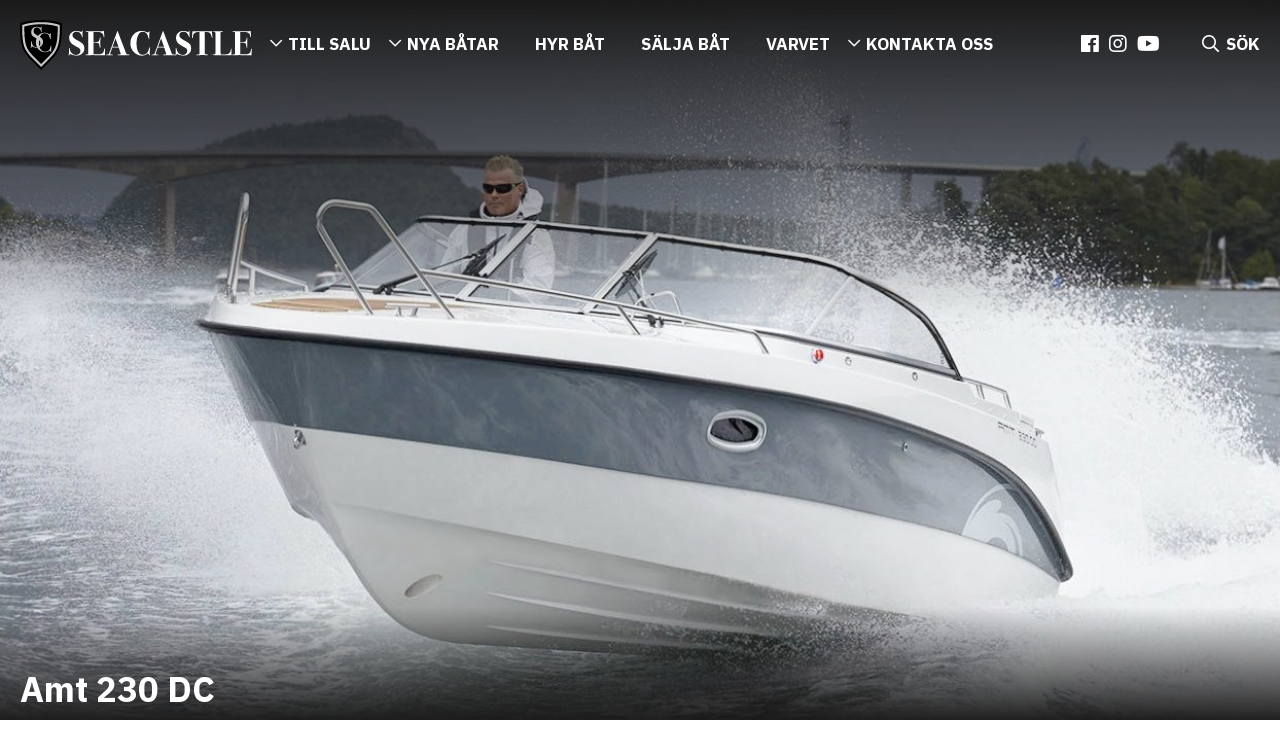

--- FILE ---
content_type: text/html; charset=UTF-8
request_url: https://seacastle.se/batar/amt-230-dc-6/
body_size: 8979
content:
<!doctype html>
<html lang="sv">
<head>
<meta charset="utf-8">
<meta http-equiv="x-ua-compatible" content="ie=edge">
<meta name="viewport" content="width=device-width, initial-scale=1">
<!--[if lt IE 9]>
<script src="//cdnjs.cloudflare.com/ajax/libs/html5shiv/3.7.3/html5shiv.min.js"></script>
<script src="//cdnjs.cloudflare.com/ajax/libs/respond.js/1.4.2/respond.min.js"></script>
<![endif]-->
<title>AMT 230 DC | Begagnadbåt | Sälja båt | Seacastle</title>
<link rel="canonical" href="https://seacastle.se/batar/amt-230-dc-6/" />
<meta name="description" content="Fint exemplar av AMT 230 dc från 2014. Båten är motoriserad med en Suzuki DF300 som har ca 166 gångtimmar. Utrustad med Wallasspis med värmarfunktion mm" />
<meta property="og:type" content="article" />
<meta property="og:locale" content="sv_SE" />
<meta property="og:site_name" content="Seacastle" />
<meta property="og:title" content="AMT 230 DC | Begagnadbåt | Sälja båt | Seacastle" />
<meta property="og:description" content="Fint exemplar av AMT 230 dc från 2014. Båten är motoriserad med en Suzuki DF300 som har ca 166 gångtimmar. Utrustad med Wallasspis med värmarfunktion mm" />
<meta property="og:url" content="https://seacastle.se/batar/amt-230-dc-6/" />
<meta property="og:image" content="https://seacastle.se/wp-content/uploads/2017/08/cropped-DSC_0947.jpg" />
<meta property="og:image:width" content="2665" />
<meta property="og:image:height" content="1401" />
<meta property="article:published_time" content="2017-08-25T14:16:32+00:00" />
<meta property="article:modified_time" content="2018-06-27T19:44:50+00:00" />
<meta name="twitter:card" content="summary_large_image" />
<meta name="twitter:title" content="AMT 230 DC | Begagnadbåt | Sälja båt | Seacastle" />
<meta name="twitter:description" content="Fint exemplar av AMT 230 dc från 2014. Båten är motoriserad med en Suzuki DF300 som har ca 166 gångtimmar. Utrustad med Wallasspis med värmarfunktion mm" />
<meta name="twitter:image" content="https://seacastle.se/wp-content/uploads/2017/08/cropped-DSC_0947.jpg" />
<script type="application/ld+json">{"@context":"https://schema.org","@graph":[{"@type":"WebSite","@id":"https://seacastle.se/#/schema/WebSite","url":"https://seacastle.se/","name":"Seacastle","inLanguage":"sv-SE","potentialAction":{"@type":"SearchAction","target":{"@type":"EntryPoint","urlTemplate":"https://seacastle.se/search/{search_term_string}/"},"query-input":"required name=search_term_string"},"publisher":{"@type":"Organization","@id":"https://seacastle.se/#/schema/Organization","name":"Seacastle","url":"https://seacastle.se/"}},{"@type":"WebPage","@id":"https://seacastle.se/batar/amt-230-dc-6/","url":"https://seacastle.se/batar/amt-230-dc-6/","name":"AMT 230 DC | Begagnadbåt | Sälja båt | Seacastle","description":"Fint exemplar av AMT 230 dc från 2014. Båten är motoriserad med en Suzuki DF300 som har ca 166 gångtimmar. Utrustad med Wallasspis med värmarfunktion mm","inLanguage":"sv-SE","isPartOf":{"@id":"https://seacastle.se/#/schema/WebSite"},"breadcrumb":{"@type":"BreadcrumbList","@id":"https://seacastle.se/#/schema/BreadcrumbList","itemListElement":[{"@type":"ListItem","position":1,"item":"https://seacastle.se/","name":"Seacastle"},{"@type":"ListItem","position":2,"item":"https://seacastle.se/batar/","name":"Arkiv: Båtar"},{"@type":"ListItem","position":3,"name":"AMT 230 DC | Begagnadbåt | Sälja båt"}]},"potentialAction":{"@type":"ReadAction","target":"https://seacastle.se/batar/amt-230-dc-6/"},"datePublished":"2017-08-25T14:16:32+00:00","dateModified":"2018-06-27T19:44:50+00:00"}]}</script>
<link rel='stylesheet' id='style-css' href='https://seacastle.se/wp-content/themes/seacastle2020/assets/css/style.min.css?ver=230413-111206' type='text/css' media='all' />
<style id='classic-theme-styles-inline-css' type='text/css'>
/*! This file is auto-generated */
.wp-block-button__link{color:#fff;background-color:#32373c;border-radius:9999px;box-shadow:none;text-decoration:none;padding:calc(.667em + 2px) calc(1.333em + 2px);font-size:1.125em}.wp-block-file__button{background:#32373c;color:#fff;text-decoration:none}
</style>
<style id='global-styles-inline-css' type='text/css'>
body{--wp--preset--color--black: #000000;--wp--preset--color--cyan-bluish-gray: #abb8c3;--wp--preset--color--white: #ffffff;--wp--preset--color--pale-pink: #f78da7;--wp--preset--color--vivid-red: #cf2e2e;--wp--preset--color--luminous-vivid-orange: #ff6900;--wp--preset--color--luminous-vivid-amber: #fcb900;--wp--preset--color--light-green-cyan: #7bdcb5;--wp--preset--color--vivid-green-cyan: #00d084;--wp--preset--color--pale-cyan-blue: #8ed1fc;--wp--preset--color--vivid-cyan-blue: #0693e3;--wp--preset--color--vivid-purple: #9b51e0;--wp--preset--gradient--vivid-cyan-blue-to-vivid-purple: linear-gradient(135deg,rgba(6,147,227,1) 0%,rgb(155,81,224) 100%);--wp--preset--gradient--light-green-cyan-to-vivid-green-cyan: linear-gradient(135deg,rgb(122,220,180) 0%,rgb(0,208,130) 100%);--wp--preset--gradient--luminous-vivid-amber-to-luminous-vivid-orange: linear-gradient(135deg,rgba(252,185,0,1) 0%,rgba(255,105,0,1) 100%);--wp--preset--gradient--luminous-vivid-orange-to-vivid-red: linear-gradient(135deg,rgba(255,105,0,1) 0%,rgb(207,46,46) 100%);--wp--preset--gradient--very-light-gray-to-cyan-bluish-gray: linear-gradient(135deg,rgb(238,238,238) 0%,rgb(169,184,195) 100%);--wp--preset--gradient--cool-to-warm-spectrum: linear-gradient(135deg,rgb(74,234,220) 0%,rgb(151,120,209) 20%,rgb(207,42,186) 40%,rgb(238,44,130) 60%,rgb(251,105,98) 80%,rgb(254,248,76) 100%);--wp--preset--gradient--blush-light-purple: linear-gradient(135deg,rgb(255,206,236) 0%,rgb(152,150,240) 100%);--wp--preset--gradient--blush-bordeaux: linear-gradient(135deg,rgb(254,205,165) 0%,rgb(254,45,45) 50%,rgb(107,0,62) 100%);--wp--preset--gradient--luminous-dusk: linear-gradient(135deg,rgb(255,203,112) 0%,rgb(199,81,192) 50%,rgb(65,88,208) 100%);--wp--preset--gradient--pale-ocean: linear-gradient(135deg,rgb(255,245,203) 0%,rgb(182,227,212) 50%,rgb(51,167,181) 100%);--wp--preset--gradient--electric-grass: linear-gradient(135deg,rgb(202,248,128) 0%,rgb(113,206,126) 100%);--wp--preset--gradient--midnight: linear-gradient(135deg,rgb(2,3,129) 0%,rgb(40,116,252) 100%);--wp--preset--font-size--small: 13px;--wp--preset--font-size--medium: 20px;--wp--preset--font-size--large: 36px;--wp--preset--font-size--x-large: 42px;--wp--preset--spacing--20: 0.44rem;--wp--preset--spacing--30: 0.67rem;--wp--preset--spacing--40: 1rem;--wp--preset--spacing--50: 1.5rem;--wp--preset--spacing--60: 2.25rem;--wp--preset--spacing--70: 3.38rem;--wp--preset--spacing--80: 5.06rem;--wp--preset--shadow--natural: 6px 6px 9px rgba(0, 0, 0, 0.2);--wp--preset--shadow--deep: 12px 12px 50px rgba(0, 0, 0, 0.4);--wp--preset--shadow--sharp: 6px 6px 0px rgba(0, 0, 0, 0.2);--wp--preset--shadow--outlined: 6px 6px 0px -3px rgba(255, 255, 255, 1), 6px 6px rgba(0, 0, 0, 1);--wp--preset--shadow--crisp: 6px 6px 0px rgba(0, 0, 0, 1);}:where(.is-layout-flex){gap: 0.5em;}:where(.is-layout-grid){gap: 0.5em;}body .is-layout-flow > .alignleft{float: left;margin-inline-start: 0;margin-inline-end: 2em;}body .is-layout-flow > .alignright{float: right;margin-inline-start: 2em;margin-inline-end: 0;}body .is-layout-flow > .aligncenter{margin-left: auto !important;margin-right: auto !important;}body .is-layout-constrained > .alignleft{float: left;margin-inline-start: 0;margin-inline-end: 2em;}body .is-layout-constrained > .alignright{float: right;margin-inline-start: 2em;margin-inline-end: 0;}body .is-layout-constrained > .aligncenter{margin-left: auto !important;margin-right: auto !important;}body .is-layout-constrained > :where(:not(.alignleft):not(.alignright):not(.alignfull)){max-width: var(--wp--style--global--content-size);margin-left: auto !important;margin-right: auto !important;}body .is-layout-constrained > .alignwide{max-width: var(--wp--style--global--wide-size);}body .is-layout-flex{display: flex;}body .is-layout-flex{flex-wrap: wrap;align-items: center;}body .is-layout-flex > *{margin: 0;}body .is-layout-grid{display: grid;}body .is-layout-grid > *{margin: 0;}:where(.wp-block-columns.is-layout-flex){gap: 2em;}:where(.wp-block-columns.is-layout-grid){gap: 2em;}:where(.wp-block-post-template.is-layout-flex){gap: 1.25em;}:where(.wp-block-post-template.is-layout-grid){gap: 1.25em;}.has-black-color{color: var(--wp--preset--color--black) !important;}.has-cyan-bluish-gray-color{color: var(--wp--preset--color--cyan-bluish-gray) !important;}.has-white-color{color: var(--wp--preset--color--white) !important;}.has-pale-pink-color{color: var(--wp--preset--color--pale-pink) !important;}.has-vivid-red-color{color: var(--wp--preset--color--vivid-red) !important;}.has-luminous-vivid-orange-color{color: var(--wp--preset--color--luminous-vivid-orange) !important;}.has-luminous-vivid-amber-color{color: var(--wp--preset--color--luminous-vivid-amber) !important;}.has-light-green-cyan-color{color: var(--wp--preset--color--light-green-cyan) !important;}.has-vivid-green-cyan-color{color: var(--wp--preset--color--vivid-green-cyan) !important;}.has-pale-cyan-blue-color{color: var(--wp--preset--color--pale-cyan-blue) !important;}.has-vivid-cyan-blue-color{color: var(--wp--preset--color--vivid-cyan-blue) !important;}.has-vivid-purple-color{color: var(--wp--preset--color--vivid-purple) !important;}.has-black-background-color{background-color: var(--wp--preset--color--black) !important;}.has-cyan-bluish-gray-background-color{background-color: var(--wp--preset--color--cyan-bluish-gray) !important;}.has-white-background-color{background-color: var(--wp--preset--color--white) !important;}.has-pale-pink-background-color{background-color: var(--wp--preset--color--pale-pink) !important;}.has-vivid-red-background-color{background-color: var(--wp--preset--color--vivid-red) !important;}.has-luminous-vivid-orange-background-color{background-color: var(--wp--preset--color--luminous-vivid-orange) !important;}.has-luminous-vivid-amber-background-color{background-color: var(--wp--preset--color--luminous-vivid-amber) !important;}.has-light-green-cyan-background-color{background-color: var(--wp--preset--color--light-green-cyan) !important;}.has-vivid-green-cyan-background-color{background-color: var(--wp--preset--color--vivid-green-cyan) !important;}.has-pale-cyan-blue-background-color{background-color: var(--wp--preset--color--pale-cyan-blue) !important;}.has-vivid-cyan-blue-background-color{background-color: var(--wp--preset--color--vivid-cyan-blue) !important;}.has-vivid-purple-background-color{background-color: var(--wp--preset--color--vivid-purple) !important;}.has-black-border-color{border-color: var(--wp--preset--color--black) !important;}.has-cyan-bluish-gray-border-color{border-color: var(--wp--preset--color--cyan-bluish-gray) !important;}.has-white-border-color{border-color: var(--wp--preset--color--white) !important;}.has-pale-pink-border-color{border-color: var(--wp--preset--color--pale-pink) !important;}.has-vivid-red-border-color{border-color: var(--wp--preset--color--vivid-red) !important;}.has-luminous-vivid-orange-border-color{border-color: var(--wp--preset--color--luminous-vivid-orange) !important;}.has-luminous-vivid-amber-border-color{border-color: var(--wp--preset--color--luminous-vivid-amber) !important;}.has-light-green-cyan-border-color{border-color: var(--wp--preset--color--light-green-cyan) !important;}.has-vivid-green-cyan-border-color{border-color: var(--wp--preset--color--vivid-green-cyan) !important;}.has-pale-cyan-blue-border-color{border-color: var(--wp--preset--color--pale-cyan-blue) !important;}.has-vivid-cyan-blue-border-color{border-color: var(--wp--preset--color--vivid-cyan-blue) !important;}.has-vivid-purple-border-color{border-color: var(--wp--preset--color--vivid-purple) !important;}.has-vivid-cyan-blue-to-vivid-purple-gradient-background{background: var(--wp--preset--gradient--vivid-cyan-blue-to-vivid-purple) !important;}.has-light-green-cyan-to-vivid-green-cyan-gradient-background{background: var(--wp--preset--gradient--light-green-cyan-to-vivid-green-cyan) !important;}.has-luminous-vivid-amber-to-luminous-vivid-orange-gradient-background{background: var(--wp--preset--gradient--luminous-vivid-amber-to-luminous-vivid-orange) !important;}.has-luminous-vivid-orange-to-vivid-red-gradient-background{background: var(--wp--preset--gradient--luminous-vivid-orange-to-vivid-red) !important;}.has-very-light-gray-to-cyan-bluish-gray-gradient-background{background: var(--wp--preset--gradient--very-light-gray-to-cyan-bluish-gray) !important;}.has-cool-to-warm-spectrum-gradient-background{background: var(--wp--preset--gradient--cool-to-warm-spectrum) !important;}.has-blush-light-purple-gradient-background{background: var(--wp--preset--gradient--blush-light-purple) !important;}.has-blush-bordeaux-gradient-background{background: var(--wp--preset--gradient--blush-bordeaux) !important;}.has-luminous-dusk-gradient-background{background: var(--wp--preset--gradient--luminous-dusk) !important;}.has-pale-ocean-gradient-background{background: var(--wp--preset--gradient--pale-ocean) !important;}.has-electric-grass-gradient-background{background: var(--wp--preset--gradient--electric-grass) !important;}.has-midnight-gradient-background{background: var(--wp--preset--gradient--midnight) !important;}.has-small-font-size{font-size: var(--wp--preset--font-size--small) !important;}.has-medium-font-size{font-size: var(--wp--preset--font-size--medium) !important;}.has-large-font-size{font-size: var(--wp--preset--font-size--large) !important;}.has-x-large-font-size{font-size: var(--wp--preset--font-size--x-large) !important;}
.wp-block-navigation a:where(:not(.wp-element-button)){color: inherit;}
:where(.wp-block-post-template.is-layout-flex){gap: 1.25em;}:where(.wp-block-post-template.is-layout-grid){gap: 1.25em;}
:where(.wp-block-columns.is-layout-flex){gap: 2em;}:where(.wp-block-columns.is-layout-grid){gap: 2em;}
.wp-block-pullquote{font-size: 1.5em;line-height: 1.6;}
</style>
<link rel='stylesheet' id='contact-form-7-css' href='https://seacastle.se/wp-content/plugins/contact-form-7/includes/css/styles.css?ver=5.9.2' type='text/css' media='all' />
<link rel="https://api.w.org/" href="https://seacastle.se/wp-json/" /><link rel="EditURI" type="application/rsd+xml" title="RSD" href="https://seacastle.se/xmlrpc.php?rsd" />
<link rel="alternate" type="application/json+oembed" href="https://seacastle.se/wp-json/oembed/1.0/embed?url=https%3A%2F%2Fseacastle.se%2Fbatar%2Famt-230-dc-6%2F" />
<link rel="alternate" type="text/xml+oembed" href="https://seacastle.se/wp-json/oembed/1.0/embed?url=https%3A%2F%2Fseacastle.se%2Fbatar%2Famt-230-dc-6%2F&#038;format=xml" />
<script>
var GLOBAL_SITE = {
baseUrl: 'https://seacastle.se',
basePath: 'https://seacastle.se/wp-content/themes/seacastle2020',
siteName: 'seacastle',
language: 'Swedish',
googleMapsKey: 'AIzaSyCre1Movk91K19vQu06MmmYbZ-p37llSY8',
languageCode: 'sv_SE'
};
</script>
<link rel="apple-touch-icon" sizes="180x180" href="https://seacastle.se/wp-content/themes/seacastle2020/assets/img/favicons/apple-touch-icon.png">
<link rel="icon" type="image/png" sizes="32x32" href="https://seacastle.se/wp-content/themes/seacastle2020/assets/img/favicons/favicon-32x32.png">
<link rel="icon" type="image/png" sizes="16x16" href="https://seacastle.se/wp-content/themes/seacastle2020/assets/img/favicons/favicon-16x16.png">
<link rel="manifest" href="https://seacastle.se/wp-content/themes/seacastle2020/assets/img/favicons/site.webmanifest">
<link rel="mask-icon" href="https://seacastle.se/wp-content/themes/seacastle2020/assets/img/favicons/safari-pinned-tab.svg" color="#000000">
<link rel="shortcut icon" href="https://seacastle.se/wp-content/themes/seacastle2020/assets/img/favicons/favicon.ico">
<meta name="msapplication-TileColor" content="#ffffff">
<meta name="theme-color" content="#ffffff">
<meta name="msapplication-config" content="https://seacastle.se/wp-content/themes/seacastle2020/assets/img/favicons/browserconfig.xml">
<script id="CookieConsent" src="https://policy.app.cookieinformation.com/uc.js" data-culture="SV" type="text/javascript" data-gcm-enabled="false"></script>
<!-- Google Tag Manager -->
<script>(function(w,d,s,l,i){w[l]=w[l]||[];w[l].push({'gtm.start':
new Date().getTime(),event:'gtm.js'});var f=d.getElementsByTagName(s)[0],
j=d.createElement(s),dl=l!='dataLayer'?'&l='+l:'';j.async=true;j.src=
'https://www.googletagmanager.com/gtm.js?id='+i+dl;f.parentNode.insertBefore(j,f);
})(window,document,'script','dataLayer','GTM-W6FQTB7');</script>
<!-- End Google Tag Manager -->
<meta name="facebook-domain-verification" content="idd7q4ts8dr2henne27hebbcm0753i">
<script type='text/javascript' src='https://seacastle.rentingforce.net/sv_SE/plugins/publicAction/pluginId/2372/actionName/plugin/sig/cecc75abb4ccb99460995be41af4d8b60785d0a1ae96cefeceef74db355abd2f'></script>
<style>
#cookie-notice { display: none !important;}
</style>	</head>
<body class="boats-template-default single single-boats postid-4323 page-template-default">
<!-- Google Tag Manager (noscript) -->
<noscript><iframe src="https://www.googletagmanager.com/ns.html?id=GTM-W6FQTB7"
height="0" width="0" style="display:none;visibility:hidden"></iframe></noscript>
<!-- End Google Tag Manager (noscript) -->						<header class="header">
<a href="https://seacastle.se" class="header__logo">
<img src="https://seacastle.se/wp-content/themes/seacastle2020/assets/img/framework/slogo.svg" alt="Site logo" />
</a>
<nav class="header__nav"><ul><li class="mega__menu nav__item__default"><a href="https://seacastle.se/aktuellt-utbud/">Till salu</a><div class="mega__menu__wrapper"><div class="mega__menu__inner__wrapper"><ul class="mega__menu__sub clearfix"><li class="mega__menu__sub__item clearfix"><a href="https://seacastle.se/aktuellt-utbud-stockholm/"><div class="mega__menu__item clearfix"><div class="mega__menu__img"><img class="lazyload" data-src="https://seacastle.se/wp-content/uploads/2019/03/SeaCastle-Logotype-Black-300x175.png" alt="" /></div><div class="mega__menu__inner"><div class="mega__menu__title">Stockholm</div><p class="mega__menu__text">Försäljningskontor och fullservicevarv på Lidingö</p><div class="g-link">Visa båtar</div></div></div></a></li><li class="mega__menu__sub__item clearfix"><a href="https://seacastle.se/aktuellt-utbud-goteborg/"><div class="mega__menu__item clearfix"><div class="mega__menu__img"><img class="lazyload" data-src="https://seacastle.se/wp-content/uploads/2019/03/SeaCastle-Logotype-Black-300x175.png" alt="" /></div><div class="mega__menu__inner"><div class="mega__menu__title">Göteborg</div><p class="mega__menu__text">Centralt försäljningskontor på Näset</p><div class="g-link">Visa båtar</div></div></div></a></li></ul></div></div></li><li class="mega__menu nav__item__default"><a href="https://seacastle.se/nya-batar">Nya båtar</a><div class="mega__menu__wrapper"><div class="mega__menu__inner__wrapper"><ul class="mega__menu__sub clearfix"><li class="mega__menu__sub__item clearfix"><a href="https://seacastle.se/varumarken/xo-boats/"><div class="mega__menu__item clearfix"><div class="mega__menu__img"><img class="lazyload" data-src="https://seacastle.se/wp-content/uploads/2016/11/xo-logo-grey-300x57.png" alt="" /></div><div class="mega__menu__inner"><div class="mega__menu__title">XO Yachts</div><p class="mega__menu__text">- When others stay in port</p><div class="g-link">Till båtarna</div></div></div></a></li><li class="mega__menu__sub__item clearfix"><a href="https://seacastle.se/varumarken/saxdor/"><div class="mega__menu__item clearfix"><div class="mega__menu__img"><img class="lazyload" data-src="https://seacastle.se/wp-content/uploads/2025/04/saxdor_logo_black-300x60.png" alt="" /></div><div class="mega__menu__inner"><div class="mega__menu__title">Saxdor Yachts</div><p class="mega__menu__text">– A new era of affordable boating!</p><div class="g-link">Till båtarna</div></div></div></a></li><li class="mega__menu__sub__item clearfix"><a href="https://seacastle.se/varumarken/viggo-boats/"><div class="mega__menu__item clearfix"><div class="mega__menu__img"><img class="lazyload" data-src="https://seacastle.se/wp-content/uploads/2019/03/viggo_logo-color-300x84.png" alt="" /></div><div class="mega__menu__inner"><div class="mega__menu__title">Viggo Boats</div><p class="mega__menu__text">- Kompromisslös frihet</p><div class="g-link">Till båtarna</div></div></div></a></li><li class="mega__menu__sub__item clearfix"><a href="https://seacastle.se/varumarken/hwila/"><div class="mega__menu__item clearfix"><div class="mega__menu__img"><img class="lazyload" data-src="https://seacastle.se/wp-content/uploads/2020/11/logo-hwila-8-300x35.png" alt="Logo Hwila" /></div><div class="mega__menu__inner"><div class="mega__menu__title">Hwila Yachts</div><p class="mega__menu__text">- Makes Beautiful Sense</p><div class="g-link">Till båtarna</div></div></div></a></li><li class="mega__menu__sub__item clearfix"><a href="https://seacastle.se/varumarken/capelli-rib/"><div class="mega__menu__item clearfix"><div class="mega__menu__img"><img class="lazyload" data-src="https://seacastle.se/wp-content/uploads/2016/12/logo-capelli_2-300x183.png" alt="" /></div><div class="mega__menu__inner"><div class="mega__menu__title">Capelli RIB</div><p class="mega__menu__text">- Arrive in style</p><div class="g-link">Till båtarna</div></div></div></a></li><li class="mega__menu__sub__item clearfix"><a href="https://seacastle.se/varumarken/kawasaki-jetski/"><div class="mega__menu__item clearfix"><div class="mega__menu__img"><img class="lazyload" data-src="https://seacastle.se/wp-content/uploads/2024/08/kawasaki-logo-300x140.jpg" alt="" /></div><div class="mega__menu__inner"><div class="mega__menu__title">Kawasaki JetSki</div><p class="mega__menu__text">- Let the good times roll</p><div class="g-link">Till vattenskotrarna</div></div></div></a></li></ul></div></div></li><li class="nav__item__default"><a href="https://seacastle.se/hyra-bat/">Hyr båt</a></li><li class="nav__item__default"><a href="https://seacastle.se/batformedling/">Sälja båt</a></li><li class="nav__item__default"><a href="https://seacastle.se/varvet/">Varvet</a></li><li class="mega__menu nav__item__default"><a href="https://seacastle.se/om-oss-stockholm/">Kontakta oss</a><div class="mega__menu__wrapper"><div class="mega__menu__inner__wrapper"><ul class="mega__menu__sub clearfix"><li class="mega__menu__sub__item clearfix"><a href="https://seacastle.se/om-oss-stockholm/"><div class="mega__menu__item clearfix"><div class="mega__menu__img"><img class="lazyload" data-src="https://seacastle.se/wp-content/uploads/2019/03/SeaCastle-Logotype-Black-300x175.png" alt="" /></div><div class="mega__menu__inner"><div class="mega__menu__title">Stockholm</div><p class="mega__menu__text">Försäljningskontor och fullservicevarv på Lidingö</p><div class="g-link">Kontakta oss</div></div></div></a></li><li class="mega__menu__sub__item clearfix"><a href="https://seacastle.se/om-oss-goteborg/"><div class="mega__menu__item clearfix"><div class="mega__menu__img"><img class="lazyload" data-src="https://seacastle.se/wp-content/uploads/2019/03/SeaCastle-Logotype-Black-300x175.png" alt="" /></div><div class="mega__menu__inner"><div class="mega__menu__title">Göteborg</div><p class="mega__menu__text">Centralt försäljningskontor på Näset</p><div class="g-link">Kontakta oss</div></div></div></a></li></ul></div></div></li></ul></nav>
<div class="social-icons"><ul class="social__icons__ul"><li><a href="https://www.facebook.com/seacastleab/"><i class="fab fa-facebook"></i></a></li><li><a href="https://www.instagram.com/seacastle_sthlm/"><i class="fab fa-instagram"></i></a></li><li><a href="https://www.youtube.com/channel/UCfyiRMVkE_FFPCp02YDYRAg"><i class="fab fa-youtube"></i></a></li></ul></div>			<a href="#" class="mobile__menu"><i class="far fa-bars"></i></a>
<a href="#" class="header__search"><i class="far fa-search"></i><span class="header__search__text">SÖK</span></a>
<div class="header__close__wrapper"><a href="#" class="header__close"><i class="far fa-times"></i></a></div>
<form action="https://seacastle.se/" method="get" class="searchf searchf--fixed clearfix g-colx2">
<div class="g-container clearfix">
<a href="#" class="search__close g-col">
<div class="search__close"><div class="search__close__icon"><i class="far fa-times"></i></div></div>
</a>
<div class="search__form clearfix">
<div class="formfilter form">
<div class="formfilter__title">Filtrera</div>
<div class="formfilter__row"><label for="formfilter-all"><input id="formfilter-all" type="radio" name="post_type" checked/><i></i>Allt</label>
</div>
<div class="formfilter__row">
<label for="formfilter-boats"><input id="formfilter-boats" type="radio" name="post_type" value="boats" /><i></i>Båtar</label>
</div>
<div class="formfilter__row">
<label for="formfilter-knowledgebank"><input id="formfilter-knowledgebank" type="radio" name="post_type" value="knowledgebank" /><i></i>Kunskapsbanken</label>
</div>
</div>
<div class="search__form__row">
<div class="search__icon"><i class="far fa-search"></i></div>
<input type="text" name="s" required="true" minlength="2" data-msg-minlength="Minst antal tecken är 2" data-msg-required="Detta fält är obligatoriskt" id="search" placeholder="Ange din sökning" value="" />
<button class="g-cta">Sök</button>
</div>
</div>
</div>
<div class="search__overlay">&nbsp;</div>
</form>
</header>
<div class="g-page-wrapper clearfix">
<section class="boat__img__top"><a data-fancybox="gallery" data-src="https://seacastle.se/wp-content/uploads/2017/08/AMT-224.jpg" href="javascript:;" class="boat__img__wrapper" style="background-image: url(https://seacastle.se/wp-content/uploads/2017/08/AMT-224-1244x900.jpg) ;"><div class="boat__img__expand"><i class="far fa-expand-alt"></i></div><div class="hero__top__fade"></div></a><div class="boat__top__text"><div class="g-container g-colx2"><h1>Amt 230 DC</h1><div class="g-title g-orange">Såld</div></div><!--g-container--></div><!--boat__top__text--></section><div class="boat__content" data-price="569000" data-total-price="569000"><div class="g-container g-colx2"><main class="boat__main"><div class="boat__info"><div class="boat__info__top"><div class="boat__info__title"><img class="lazyload" data-src="https://seacastle.se/wp-content/themes/seacastle2020/assets/img/framework/boat-fact.svg" alt="Båt" /><div class="boat__info__title__headline">Båtfakta</div></div><ul><li><strong>Tillverkare</strong>Amt</li><li><strong>Modell</strong>230 DC</li><li><strong>Årsmodell</strong>2014</li><li><strong>Bränsletank</strong>220 LITER</li><li><strong>Längd</strong>6.9 M</li><li><strong>Bredd</strong>2.6 M</li><li><strong>Vikt</strong>1350 KG</li></ul></div><!--boat__info__top--><div class="boat__info__bottom"><div class="boat__info__title"><img class="lazyload" data-src="https://seacastle.se/wp-content/themes/seacastle2020/assets/img/framework/motor-fact.svg" alt="Motor" /><div class="boat__info__title__headline">Motorfakta</div></div><ul><li><strong>Motor</strong>Suzuki</li><li><strong>Modell</strong>DF300</li><li><strong>Antal motorer</strong>1</li><li><strong>Motortyp</strong>Utombordare</li><li><strong>Drivmedel</strong>Bensin</li><li><strong>Årsmodell</strong>2014</li><li><strong>Totaleffekt</strong>300 HK</li><li><strong>Gångtimmar</strong>166 h</li></ul></div><!--boat__info__bottom--></div><!--boat__info--><div class="wysiwyg"><div class="g-title">Beskrivning</div><p class="g-intro">Nu har vi fått in ett fint exemplar av AMT 230 dc från 2014. Båten är motoriserad med en Suzuki DF300 som har ca 166 gångtimmar.</p><p>Vid köp av denna båt ingår Seacastle Begagnadbåtgaranti vilket ger dig som kund en extra trygghet i hela 2 år efter köpet. Begagnadbåtgarantin är kostnadsfri och ingår vid köp av båt som inte äldre än 10 år. Mer information finns på vår hemsida, eller ring oss på 08 654 12 12.</p>
<p>Nu har vi fått in ett fint exemplar av AMT 230 dc från 2014. Båten är motoriserad med en Suzuki DF300 som har ca 166 gångtimmar.</p>
<p>Amt 230 DC är en mycket stadig och trygg båt med djup sittbrunn och rymlig tack vare sin bredd. Övernattningsbar för 4 personer.</p>
<p>Rikligt standardutrustad med: vattentoalett med septiktank, bogpropeller, teakdurkar, 2-batterisystem, rostfri rutram, trimplan, dynor, ståkapell som ryms i kapellgarage, badstege, klass 3 låsögla, abloylås, kylskåp, vindrutetorkare, tampar, fendrar m.m</p>
<p>Denna båt är extrautrustad med: Bottenmålning, Wallas spis med värmefläkt, 300hk motor med elektroniskt reglage, digitalt multifunktionsinstrument, rostfri stålpropeller.</p>
<p>I priset ingår även en Garmin 7408.</p>
<p>Obs: vissa exteriöra bilder är tagna på en systerbåt.</p>
<p>Båten ligger hos oss på varvsvägen 1 på Lidingö.</p>
</div><div class="accordion wysiwyg"><div class="items-to-cart" id="boat-options-cart"></div><!--items-to-cart--><div class="accordion__item clearfix" id="boat-media"><a href="#" class="accordion__title">Bilder</a><div class="accordion__content wysiwyg"><div class="content__nav toggle-nav"><ul><li class="tab-link" data-tab="tab-5"><a href="#">Bilder</a></li></ul></div><div id="tab-5" class="tab-content clearfix"><div class="tab-content__item"><ul class="gallery"><li class="exterior-img"><a class="fancy-box-boat-img" data-fancybox="gallery" data-src="https://seacastle.se/wp-content/uploads/2017/08/AMT-224.jpg" href="javascript:;"><img class="lazyload" data-src="https://seacastle.se/wp-content/uploads/2017/08/AMT-224-320x180.jpg" alt="" /></a></li><li class="exterior-img"><a class="fancy-box-boat-img" data-fancybox="gallery" data-src="https://seacastle.se/wp-content/uploads/2017/08/AMT-084.jpg" href="javascript:;"><img class="lazyload" data-src="https://seacastle.se/wp-content/uploads/2017/08/AMT-084-320x180.jpg" alt="" /></a></li><li class="exterior-img"><a class="fancy-box-boat-img" data-fancybox="gallery" data-src="https://seacastle.se/wp-content/uploads/2017/08/AMT-168.jpg" href="javascript:;"><img class="lazyload" data-src="https://seacastle.se/wp-content/uploads/2017/08/AMT-168-320x180.jpg" alt="" /></a></li><li class="exterior-img"><a class="fancy-box-boat-img" data-fancybox="gallery" data-src="https://seacastle.se/wp-content/uploads/2017/08/AMT-323.jpg" href="javascript:;"><img class="lazyload" data-src="https://seacastle.se/wp-content/uploads/2017/08/AMT-323-320x180.jpg" alt="" /></a></li><li class="exterior-img"><a class="fancy-box-boat-img" data-fancybox="gallery" data-src="https://seacastle.se/wp-content/uploads/2017/08/AMT-017.jpg" href="javascript:;"><img class="lazyload" data-src="https://seacastle.se/wp-content/uploads/2017/08/AMT-017-320x180.jpg" alt="" /></a></li><li class="exterior-img"><a class="fancy-box-boat-img" data-fancybox="gallery" data-src="https://seacastle.se/wp-content/uploads/2017/08/AMT-296.jpg" href="javascript:;"><img class="lazyload" data-src="https://seacastle.se/wp-content/uploads/2017/08/AMT-296-320x180.jpg" alt="" /></a></li><li class="exterior-img"><a class="fancy-box-boat-img" data-fancybox="gallery" data-src="https://seacastle.se/wp-content/uploads/2017/08/DSC_0944.jpg" href="javascript:;"><img class="lazyload" data-src="https://seacastle.se/wp-content/uploads/2017/08/DSC_0944-320x180.jpg" alt="" /></a></li><li class="exterior-img"><a class="fancy-box-boat-img" data-fancybox="gallery" data-src="https://seacastle.se/wp-content/uploads/2017/08/DSC_0947.jpg" href="javascript:;"><img class="lazyload" data-src="https://seacastle.se/wp-content/uploads/2017/08/DSC_0947-320x180.jpg" alt="" /></a></li><li class="exterior-img"><a class="fancy-box-boat-img" data-fancybox="gallery" data-src="https://seacastle.se/wp-content/uploads/2017/08/DSC_0943.jpg" href="javascript:;"><img class="lazyload" data-src="https://seacastle.se/wp-content/uploads/2017/08/DSC_0943-320x180.jpg" alt="" /></a></li><li class="interior-img"><a class="fancy-box-boat-img" data-fancybox="gallery" data-src="https://seacastle.se/wp-content/uploads/2017/08/DSC_0929-1.jpg" href="javascript:;"><img class="lazyload" data-src="https://seacastle.se/wp-content/uploads/2017/08/DSC_0929-1-320x180.jpg" alt="" /></a></li><li class="interior-img"><a class="fancy-box-boat-img" data-fancybox="gallery" data-src="https://seacastle.se/wp-content/uploads/2017/08/DSC_0931-1.jpg" href="javascript:;"><img class="lazyload" data-src="https://seacastle.se/wp-content/uploads/2017/08/DSC_0931-1-320x180.jpg" alt="" /></a></li><li class="interior-img"><a class="fancy-box-boat-img" data-fancybox="gallery" data-src="https://seacastle.se/wp-content/uploads/2017/08/DSC_0939.jpg" href="javascript:;"><img class="lazyload" data-src="https://seacastle.se/wp-content/uploads/2017/08/DSC_0939-320x180.jpg" alt="" /></a></li><li class="interior-img"><a class="fancy-box-boat-img" data-fancybox="gallery" data-src="https://seacastle.se/wp-content/uploads/2017/08/DSC_0942-2.jpg" href="javascript:;"><img class="lazyload" data-src="https://seacastle.se/wp-content/uploads/2017/08/DSC_0942-2-320x180.jpg" alt="" /></a></li><li class="interior-img"><a class="fancy-box-boat-img" data-fancybox="gallery" data-src="https://seacastle.se/wp-content/uploads/2017/08/DSC_0927-1.jpg" href="javascript:;"><img class="lazyload" data-src="https://seacastle.se/wp-content/uploads/2017/08/DSC_0927-1-320x180.jpg" alt="" /></a></li><li class="interior-img"><a class="fancy-box-boat-img" data-fancybox="gallery" data-src="https://seacastle.se/wp-content/uploads/2017/08/DSC_0954.jpg" href="javascript:;"><img class="lazyload" data-src="https://seacastle.se/wp-content/uploads/2017/08/DSC_0954-320x180.jpg" alt="" /></a></li></ul></div></div></div></div></div><!--accordion--><div class="boat__contact"><div class="boat__contact__flex"><div class="boat__contact__item boat__contact__form"><div id="sold-boat-form"><h5 class="g-title"">Har du en båt till försäljning?</h5><form class="form-contact-validation form clearfix" action="https://seacastle.se/wp-content/themes/seacastle2020/action/" method="post" data-msg-error="Något gick fel... Försök igen" data-msg-success="Ditt mail har skickats. Vi återkommer så fort vi kan"><div class="cell-left clearfix"><div class="cell clearfix"><label>Båtmodell</label>
<input type="text" name="boatmodel" placeholder="Båtmodell" required="true" data-msg-required="båtmodell är obligatoriskt">
</div><div class="cell clearfix">
<label>Önskat pris</label>
<input type="number" name="price" placeholder="Önskat pris" required="true" data-rule-number="true" data-msg-number="Använd bara siffor" data-msg-required="Önskat pris är obligatoriskt">
</div><div class="cell clearfix">
<label>Ditt namn</label>
<input type="text" name="name" placeholder="Ditt namn" required="true" data-msg-required="Namn är obligatoriskt">
</div><div class="cell clearfix">
<label>E-post</label>
<input type="email" name="email" placeholder="Din e-post" required="true" data-rule-email="true" data-msg-email="Ange in en giltig e-postadress" data-msg-required="E-Post är obligatoriskt"  data-msg-email="E-Post är obligatoriskt">
</div><div class="cell clearfix">
<label>Telefon</label>
<input type="number" name="phone" placeholder="Telefon" required="true" data-msg-required="Telefon är obligatoriskt" data-rule-number="true" data-msg-number="Använd bara siffor">
</div></div><div class="cell-right clearfix"><div class="cell clearfix">
<label>Kommentarer</label>
<textarea type="text" name="message" rows="7" placeholder="Kommentar" required="true" data-msg-required="Kommentar är obligatoriskt"></textarea>
</div><input type="text" name="emailaddress" value="" class="hidden"><input type="hidden" name="recipient" value="info@seacastle.se"><input type="hidden" name="action" value="form-contact-send"><div class="cell clearfix">
<label for="cf-accept-the-terms"><input id="cf-accept-the-terms" type="checkbox" name="accept-terms" placeholder="Telefon" required="true" data-msg-required="Detta fält är obligatoriskt"><i></i>Ja, jag godkänner <a href="/integritetspolicy">villkoren</a></label>
</div><button type="submit" id="btn-contact" class="g-cta g-cta--large">Skicka</button></div></form></div></div></div><!--boat__flex--></div><!--boat__contact--></main><!--boat__main--><aside class="boat__aside"></aside></div><!--g-container--></div><!--boat__content-->    <script type="application/ld+json">
{
"@context": "http://schema.org/",
"@type": "Product",
"name": "Amt 230 DC",
"image": "https://seacastle.se/wp-content/uploads/2017/08/AMT-224-1244x900.jpg",
"description": "Nu har vi fått in ett fint exemplar av AMT 230 dc från 2014. Båten är motoriserad med en Suzuki DF300 som har ca 166 gångtimmar.",
"offers": {
"@type": "Offer",
"priceCurrency": "SEK",
"price": "569000",
"itemCondition": "http://schema.org/UsedCondition",
"availability": "http://schema.org/InStock",
"seller": {
"@type": "Organization",
"name": "Seacastle"
}
}
}
</script>

</div>
<footer class="footer">
<div class="footer__logo">
<img src="https://seacastle.se/wp-content/themes/seacastle2020/assets/img/framework/slogo.svg" alt="Site logo" />
</div>
<p class="footer__tagline">HOS OSS GÖR DU EN KOMPLETT OCH TRYGG BÅTAFFÄR</p>			<div class="g-container g-col">
<div class="footer__item g-col"><p class="g-title--p">STOCKHOLM</p>
<p><strong>VÄXEL</strong>: 08 654 12 12</p>
<p>Varvsvägen 1, 181 46 Lidingö | Sweden<br />
<a href="mailto:info@seacastle.se">info@seacastle.se</a></p>
</div><div class="footer__item g-col"><p class="g-title--p">GÖTEBORG</p>
<p><strong>FÖRSÄLJNING</strong>: 031 701 00 70</p>
<p>Bjölavägen 15, 421 66 Västra Frölunda | Sweden<br />
<a href="mailto:info.gbg@seacastle.se">info.gbg@seacastle.se</a></p>
</div><div class="footer__item g-col"><p class="g-title--p">Nyhetsbrev</p><section class="newsletter"><form action="https://seacastle.se/wp-content/themes/seacastle2020/action/cm_actions.php" method="post" class="form-default form-newsletter-validation" data-msg-success="Tack. Din förfrågan har skickats" data-msg-error="Något gick fel. Prova igen"><div class="form-default__wrapp"><input id="fieldEmail" name="newsletter_email" type="email"  data-msg="Ange en giltig e-post" required placeholder="Din e-post"/><button class="js-cm-submit-button g-cta" type="submit"></button></div><div class="cell-fix clearfix"><input id="cfscontent-accept-the-terms" type="checkbox" name="accept-terms2" required="true" data-msg-required="Detta fält är obligatoriskt"><label for="cfscontent-accept-the-terms">Ja, jag godkänner <a href="/integritetspolicy">villkoren</a></label></div><input type="text" name="emailaddress" value="" class="g-hidden"><input type="hidden" name="action" value="newsletter-send"></form><script type="text/javascript" src="https://js.createsend1.com/javascript/copypastesubscribeformlogic.js"></script></section></div><div class="footer__item g-col"><p class="g-title--p">Följ oss på sociala medier</p><ul class="social__links__ul"><li><a href="https://www.facebook.com/seacastleab/"><i class="fab fa-facebook"></i></a></li><li><a href="https://www.instagram.com/seacastle_sthlm/"><i class="fab fa-instagram"></i></a></li><li><a href="https://www.youtube.com/channel/UCfyiRMVkE_FFPCp02YDYRAg"><i class="fab fa-youtube"></i></a></li></ul></div>			</div>
</footer>
<!--<script src="https://app.weply.chat/widget/cf1f56da74a81607ffdcb12d0dd34ab4" async></script>-->
<script type="text/javascript" defer="defer" async="async" src="https://seacastle.se/wp-content/themes/seacastle2020/assets/js/scripts.min.js?ver=230413-111403" id="script-js"></script>
<script type="text/javascript" src="https://seacastle.se/wp-content/plugins/contact-form-7/includes/swv/js/index.js?ver=5.9.2" id="swv-js"></script>
<script type="text/javascript" id="contact-form-7-js-extra">
/* <![CDATA[ */
var wpcf7 = {"api":{"root":"https:\/\/seacastle.se\/wp-json\/","namespace":"contact-form-7\/v1"}};
/* ]]> */
</script>
<script type="text/javascript" src="https://seacastle.se/wp-content/plugins/contact-form-7/includes/js/index.js?ver=5.9.2" id="contact-form-7-js"></script>
<script type="text/javascript" src="https://www.google.com/recaptcha/api.js?render=6LceUvwUAAAAAKnNyxQJDRKWlan9l2TS_cOLF5xw&amp;ver=3.0" id="google-recaptcha-js"></script>
<script type="text/javascript" src="https://seacastle.se/wp-includes/js/dist/vendor/wp-polyfill-inert.min.js?ver=3.1.2" id="wp-polyfill-inert-js"></script>
<script type="text/javascript" src="https://seacastle.se/wp-includes/js/dist/vendor/regenerator-runtime.min.js?ver=0.14.0" id="regenerator-runtime-js"></script>
<script type="text/javascript" src="https://seacastle.se/wp-includes/js/dist/vendor/wp-polyfill.min.js?ver=3.15.0" id="wp-polyfill-js"></script>
<script type="text/javascript" id="wpcf7-recaptcha-js-extra">
/* <![CDATA[ */
var wpcf7_recaptcha = {"sitekey":"6LceUvwUAAAAAKnNyxQJDRKWlan9l2TS_cOLF5xw","actions":{"homepage":"homepage","contactform":"contactform"}};
/* ]]> */
</script>
<script type="text/javascript" src="https://seacastle.se/wp-content/plugins/contact-form-7/modules/recaptcha/index.js?ver=5.9.2" id="wpcf7-recaptcha-js"></script>
<!-- </div> -->
<div class="g-page-overlay clearfix"></div>
</body>
</html><!-- WP Fastest Cache file was created in 0.14058017730713 seconds, on 15-01-26 18:52:40 --><!-- need to refresh to see cached version -->

--- FILE ---
content_type: text/html; charset=utf-8
request_url: https://www.google.com/recaptcha/api2/anchor?ar=1&k=6LceUvwUAAAAAKnNyxQJDRKWlan9l2TS_cOLF5xw&co=aHR0cHM6Ly9zZWFjYXN0bGUuc2U6NDQz&hl=en&v=PoyoqOPhxBO7pBk68S4YbpHZ&size=invisible&anchor-ms=20000&execute-ms=30000&cb=nkcag5txbve0
body_size: 48571
content:
<!DOCTYPE HTML><html dir="ltr" lang="en"><head><meta http-equiv="Content-Type" content="text/html; charset=UTF-8">
<meta http-equiv="X-UA-Compatible" content="IE=edge">
<title>reCAPTCHA</title>
<style type="text/css">
/* cyrillic-ext */
@font-face {
  font-family: 'Roboto';
  font-style: normal;
  font-weight: 400;
  font-stretch: 100%;
  src: url(//fonts.gstatic.com/s/roboto/v48/KFO7CnqEu92Fr1ME7kSn66aGLdTylUAMa3GUBHMdazTgWw.woff2) format('woff2');
  unicode-range: U+0460-052F, U+1C80-1C8A, U+20B4, U+2DE0-2DFF, U+A640-A69F, U+FE2E-FE2F;
}
/* cyrillic */
@font-face {
  font-family: 'Roboto';
  font-style: normal;
  font-weight: 400;
  font-stretch: 100%;
  src: url(//fonts.gstatic.com/s/roboto/v48/KFO7CnqEu92Fr1ME7kSn66aGLdTylUAMa3iUBHMdazTgWw.woff2) format('woff2');
  unicode-range: U+0301, U+0400-045F, U+0490-0491, U+04B0-04B1, U+2116;
}
/* greek-ext */
@font-face {
  font-family: 'Roboto';
  font-style: normal;
  font-weight: 400;
  font-stretch: 100%;
  src: url(//fonts.gstatic.com/s/roboto/v48/KFO7CnqEu92Fr1ME7kSn66aGLdTylUAMa3CUBHMdazTgWw.woff2) format('woff2');
  unicode-range: U+1F00-1FFF;
}
/* greek */
@font-face {
  font-family: 'Roboto';
  font-style: normal;
  font-weight: 400;
  font-stretch: 100%;
  src: url(//fonts.gstatic.com/s/roboto/v48/KFO7CnqEu92Fr1ME7kSn66aGLdTylUAMa3-UBHMdazTgWw.woff2) format('woff2');
  unicode-range: U+0370-0377, U+037A-037F, U+0384-038A, U+038C, U+038E-03A1, U+03A3-03FF;
}
/* math */
@font-face {
  font-family: 'Roboto';
  font-style: normal;
  font-weight: 400;
  font-stretch: 100%;
  src: url(//fonts.gstatic.com/s/roboto/v48/KFO7CnqEu92Fr1ME7kSn66aGLdTylUAMawCUBHMdazTgWw.woff2) format('woff2');
  unicode-range: U+0302-0303, U+0305, U+0307-0308, U+0310, U+0312, U+0315, U+031A, U+0326-0327, U+032C, U+032F-0330, U+0332-0333, U+0338, U+033A, U+0346, U+034D, U+0391-03A1, U+03A3-03A9, U+03B1-03C9, U+03D1, U+03D5-03D6, U+03F0-03F1, U+03F4-03F5, U+2016-2017, U+2034-2038, U+203C, U+2040, U+2043, U+2047, U+2050, U+2057, U+205F, U+2070-2071, U+2074-208E, U+2090-209C, U+20D0-20DC, U+20E1, U+20E5-20EF, U+2100-2112, U+2114-2115, U+2117-2121, U+2123-214F, U+2190, U+2192, U+2194-21AE, U+21B0-21E5, U+21F1-21F2, U+21F4-2211, U+2213-2214, U+2216-22FF, U+2308-230B, U+2310, U+2319, U+231C-2321, U+2336-237A, U+237C, U+2395, U+239B-23B7, U+23D0, U+23DC-23E1, U+2474-2475, U+25AF, U+25B3, U+25B7, U+25BD, U+25C1, U+25CA, U+25CC, U+25FB, U+266D-266F, U+27C0-27FF, U+2900-2AFF, U+2B0E-2B11, U+2B30-2B4C, U+2BFE, U+3030, U+FF5B, U+FF5D, U+1D400-1D7FF, U+1EE00-1EEFF;
}
/* symbols */
@font-face {
  font-family: 'Roboto';
  font-style: normal;
  font-weight: 400;
  font-stretch: 100%;
  src: url(//fonts.gstatic.com/s/roboto/v48/KFO7CnqEu92Fr1ME7kSn66aGLdTylUAMaxKUBHMdazTgWw.woff2) format('woff2');
  unicode-range: U+0001-000C, U+000E-001F, U+007F-009F, U+20DD-20E0, U+20E2-20E4, U+2150-218F, U+2190, U+2192, U+2194-2199, U+21AF, U+21E6-21F0, U+21F3, U+2218-2219, U+2299, U+22C4-22C6, U+2300-243F, U+2440-244A, U+2460-24FF, U+25A0-27BF, U+2800-28FF, U+2921-2922, U+2981, U+29BF, U+29EB, U+2B00-2BFF, U+4DC0-4DFF, U+FFF9-FFFB, U+10140-1018E, U+10190-1019C, U+101A0, U+101D0-101FD, U+102E0-102FB, U+10E60-10E7E, U+1D2C0-1D2D3, U+1D2E0-1D37F, U+1F000-1F0FF, U+1F100-1F1AD, U+1F1E6-1F1FF, U+1F30D-1F30F, U+1F315, U+1F31C, U+1F31E, U+1F320-1F32C, U+1F336, U+1F378, U+1F37D, U+1F382, U+1F393-1F39F, U+1F3A7-1F3A8, U+1F3AC-1F3AF, U+1F3C2, U+1F3C4-1F3C6, U+1F3CA-1F3CE, U+1F3D4-1F3E0, U+1F3ED, U+1F3F1-1F3F3, U+1F3F5-1F3F7, U+1F408, U+1F415, U+1F41F, U+1F426, U+1F43F, U+1F441-1F442, U+1F444, U+1F446-1F449, U+1F44C-1F44E, U+1F453, U+1F46A, U+1F47D, U+1F4A3, U+1F4B0, U+1F4B3, U+1F4B9, U+1F4BB, U+1F4BF, U+1F4C8-1F4CB, U+1F4D6, U+1F4DA, U+1F4DF, U+1F4E3-1F4E6, U+1F4EA-1F4ED, U+1F4F7, U+1F4F9-1F4FB, U+1F4FD-1F4FE, U+1F503, U+1F507-1F50B, U+1F50D, U+1F512-1F513, U+1F53E-1F54A, U+1F54F-1F5FA, U+1F610, U+1F650-1F67F, U+1F687, U+1F68D, U+1F691, U+1F694, U+1F698, U+1F6AD, U+1F6B2, U+1F6B9-1F6BA, U+1F6BC, U+1F6C6-1F6CF, U+1F6D3-1F6D7, U+1F6E0-1F6EA, U+1F6F0-1F6F3, U+1F6F7-1F6FC, U+1F700-1F7FF, U+1F800-1F80B, U+1F810-1F847, U+1F850-1F859, U+1F860-1F887, U+1F890-1F8AD, U+1F8B0-1F8BB, U+1F8C0-1F8C1, U+1F900-1F90B, U+1F93B, U+1F946, U+1F984, U+1F996, U+1F9E9, U+1FA00-1FA6F, U+1FA70-1FA7C, U+1FA80-1FA89, U+1FA8F-1FAC6, U+1FACE-1FADC, U+1FADF-1FAE9, U+1FAF0-1FAF8, U+1FB00-1FBFF;
}
/* vietnamese */
@font-face {
  font-family: 'Roboto';
  font-style: normal;
  font-weight: 400;
  font-stretch: 100%;
  src: url(//fonts.gstatic.com/s/roboto/v48/KFO7CnqEu92Fr1ME7kSn66aGLdTylUAMa3OUBHMdazTgWw.woff2) format('woff2');
  unicode-range: U+0102-0103, U+0110-0111, U+0128-0129, U+0168-0169, U+01A0-01A1, U+01AF-01B0, U+0300-0301, U+0303-0304, U+0308-0309, U+0323, U+0329, U+1EA0-1EF9, U+20AB;
}
/* latin-ext */
@font-face {
  font-family: 'Roboto';
  font-style: normal;
  font-weight: 400;
  font-stretch: 100%;
  src: url(//fonts.gstatic.com/s/roboto/v48/KFO7CnqEu92Fr1ME7kSn66aGLdTylUAMa3KUBHMdazTgWw.woff2) format('woff2');
  unicode-range: U+0100-02BA, U+02BD-02C5, U+02C7-02CC, U+02CE-02D7, U+02DD-02FF, U+0304, U+0308, U+0329, U+1D00-1DBF, U+1E00-1E9F, U+1EF2-1EFF, U+2020, U+20A0-20AB, U+20AD-20C0, U+2113, U+2C60-2C7F, U+A720-A7FF;
}
/* latin */
@font-face {
  font-family: 'Roboto';
  font-style: normal;
  font-weight: 400;
  font-stretch: 100%;
  src: url(//fonts.gstatic.com/s/roboto/v48/KFO7CnqEu92Fr1ME7kSn66aGLdTylUAMa3yUBHMdazQ.woff2) format('woff2');
  unicode-range: U+0000-00FF, U+0131, U+0152-0153, U+02BB-02BC, U+02C6, U+02DA, U+02DC, U+0304, U+0308, U+0329, U+2000-206F, U+20AC, U+2122, U+2191, U+2193, U+2212, U+2215, U+FEFF, U+FFFD;
}
/* cyrillic-ext */
@font-face {
  font-family: 'Roboto';
  font-style: normal;
  font-weight: 500;
  font-stretch: 100%;
  src: url(//fonts.gstatic.com/s/roboto/v48/KFO7CnqEu92Fr1ME7kSn66aGLdTylUAMa3GUBHMdazTgWw.woff2) format('woff2');
  unicode-range: U+0460-052F, U+1C80-1C8A, U+20B4, U+2DE0-2DFF, U+A640-A69F, U+FE2E-FE2F;
}
/* cyrillic */
@font-face {
  font-family: 'Roboto';
  font-style: normal;
  font-weight: 500;
  font-stretch: 100%;
  src: url(//fonts.gstatic.com/s/roboto/v48/KFO7CnqEu92Fr1ME7kSn66aGLdTylUAMa3iUBHMdazTgWw.woff2) format('woff2');
  unicode-range: U+0301, U+0400-045F, U+0490-0491, U+04B0-04B1, U+2116;
}
/* greek-ext */
@font-face {
  font-family: 'Roboto';
  font-style: normal;
  font-weight: 500;
  font-stretch: 100%;
  src: url(//fonts.gstatic.com/s/roboto/v48/KFO7CnqEu92Fr1ME7kSn66aGLdTylUAMa3CUBHMdazTgWw.woff2) format('woff2');
  unicode-range: U+1F00-1FFF;
}
/* greek */
@font-face {
  font-family: 'Roboto';
  font-style: normal;
  font-weight: 500;
  font-stretch: 100%;
  src: url(//fonts.gstatic.com/s/roboto/v48/KFO7CnqEu92Fr1ME7kSn66aGLdTylUAMa3-UBHMdazTgWw.woff2) format('woff2');
  unicode-range: U+0370-0377, U+037A-037F, U+0384-038A, U+038C, U+038E-03A1, U+03A3-03FF;
}
/* math */
@font-face {
  font-family: 'Roboto';
  font-style: normal;
  font-weight: 500;
  font-stretch: 100%;
  src: url(//fonts.gstatic.com/s/roboto/v48/KFO7CnqEu92Fr1ME7kSn66aGLdTylUAMawCUBHMdazTgWw.woff2) format('woff2');
  unicode-range: U+0302-0303, U+0305, U+0307-0308, U+0310, U+0312, U+0315, U+031A, U+0326-0327, U+032C, U+032F-0330, U+0332-0333, U+0338, U+033A, U+0346, U+034D, U+0391-03A1, U+03A3-03A9, U+03B1-03C9, U+03D1, U+03D5-03D6, U+03F0-03F1, U+03F4-03F5, U+2016-2017, U+2034-2038, U+203C, U+2040, U+2043, U+2047, U+2050, U+2057, U+205F, U+2070-2071, U+2074-208E, U+2090-209C, U+20D0-20DC, U+20E1, U+20E5-20EF, U+2100-2112, U+2114-2115, U+2117-2121, U+2123-214F, U+2190, U+2192, U+2194-21AE, U+21B0-21E5, U+21F1-21F2, U+21F4-2211, U+2213-2214, U+2216-22FF, U+2308-230B, U+2310, U+2319, U+231C-2321, U+2336-237A, U+237C, U+2395, U+239B-23B7, U+23D0, U+23DC-23E1, U+2474-2475, U+25AF, U+25B3, U+25B7, U+25BD, U+25C1, U+25CA, U+25CC, U+25FB, U+266D-266F, U+27C0-27FF, U+2900-2AFF, U+2B0E-2B11, U+2B30-2B4C, U+2BFE, U+3030, U+FF5B, U+FF5D, U+1D400-1D7FF, U+1EE00-1EEFF;
}
/* symbols */
@font-face {
  font-family: 'Roboto';
  font-style: normal;
  font-weight: 500;
  font-stretch: 100%;
  src: url(//fonts.gstatic.com/s/roboto/v48/KFO7CnqEu92Fr1ME7kSn66aGLdTylUAMaxKUBHMdazTgWw.woff2) format('woff2');
  unicode-range: U+0001-000C, U+000E-001F, U+007F-009F, U+20DD-20E0, U+20E2-20E4, U+2150-218F, U+2190, U+2192, U+2194-2199, U+21AF, U+21E6-21F0, U+21F3, U+2218-2219, U+2299, U+22C4-22C6, U+2300-243F, U+2440-244A, U+2460-24FF, U+25A0-27BF, U+2800-28FF, U+2921-2922, U+2981, U+29BF, U+29EB, U+2B00-2BFF, U+4DC0-4DFF, U+FFF9-FFFB, U+10140-1018E, U+10190-1019C, U+101A0, U+101D0-101FD, U+102E0-102FB, U+10E60-10E7E, U+1D2C0-1D2D3, U+1D2E0-1D37F, U+1F000-1F0FF, U+1F100-1F1AD, U+1F1E6-1F1FF, U+1F30D-1F30F, U+1F315, U+1F31C, U+1F31E, U+1F320-1F32C, U+1F336, U+1F378, U+1F37D, U+1F382, U+1F393-1F39F, U+1F3A7-1F3A8, U+1F3AC-1F3AF, U+1F3C2, U+1F3C4-1F3C6, U+1F3CA-1F3CE, U+1F3D4-1F3E0, U+1F3ED, U+1F3F1-1F3F3, U+1F3F5-1F3F7, U+1F408, U+1F415, U+1F41F, U+1F426, U+1F43F, U+1F441-1F442, U+1F444, U+1F446-1F449, U+1F44C-1F44E, U+1F453, U+1F46A, U+1F47D, U+1F4A3, U+1F4B0, U+1F4B3, U+1F4B9, U+1F4BB, U+1F4BF, U+1F4C8-1F4CB, U+1F4D6, U+1F4DA, U+1F4DF, U+1F4E3-1F4E6, U+1F4EA-1F4ED, U+1F4F7, U+1F4F9-1F4FB, U+1F4FD-1F4FE, U+1F503, U+1F507-1F50B, U+1F50D, U+1F512-1F513, U+1F53E-1F54A, U+1F54F-1F5FA, U+1F610, U+1F650-1F67F, U+1F687, U+1F68D, U+1F691, U+1F694, U+1F698, U+1F6AD, U+1F6B2, U+1F6B9-1F6BA, U+1F6BC, U+1F6C6-1F6CF, U+1F6D3-1F6D7, U+1F6E0-1F6EA, U+1F6F0-1F6F3, U+1F6F7-1F6FC, U+1F700-1F7FF, U+1F800-1F80B, U+1F810-1F847, U+1F850-1F859, U+1F860-1F887, U+1F890-1F8AD, U+1F8B0-1F8BB, U+1F8C0-1F8C1, U+1F900-1F90B, U+1F93B, U+1F946, U+1F984, U+1F996, U+1F9E9, U+1FA00-1FA6F, U+1FA70-1FA7C, U+1FA80-1FA89, U+1FA8F-1FAC6, U+1FACE-1FADC, U+1FADF-1FAE9, U+1FAF0-1FAF8, U+1FB00-1FBFF;
}
/* vietnamese */
@font-face {
  font-family: 'Roboto';
  font-style: normal;
  font-weight: 500;
  font-stretch: 100%;
  src: url(//fonts.gstatic.com/s/roboto/v48/KFO7CnqEu92Fr1ME7kSn66aGLdTylUAMa3OUBHMdazTgWw.woff2) format('woff2');
  unicode-range: U+0102-0103, U+0110-0111, U+0128-0129, U+0168-0169, U+01A0-01A1, U+01AF-01B0, U+0300-0301, U+0303-0304, U+0308-0309, U+0323, U+0329, U+1EA0-1EF9, U+20AB;
}
/* latin-ext */
@font-face {
  font-family: 'Roboto';
  font-style: normal;
  font-weight: 500;
  font-stretch: 100%;
  src: url(//fonts.gstatic.com/s/roboto/v48/KFO7CnqEu92Fr1ME7kSn66aGLdTylUAMa3KUBHMdazTgWw.woff2) format('woff2');
  unicode-range: U+0100-02BA, U+02BD-02C5, U+02C7-02CC, U+02CE-02D7, U+02DD-02FF, U+0304, U+0308, U+0329, U+1D00-1DBF, U+1E00-1E9F, U+1EF2-1EFF, U+2020, U+20A0-20AB, U+20AD-20C0, U+2113, U+2C60-2C7F, U+A720-A7FF;
}
/* latin */
@font-face {
  font-family: 'Roboto';
  font-style: normal;
  font-weight: 500;
  font-stretch: 100%;
  src: url(//fonts.gstatic.com/s/roboto/v48/KFO7CnqEu92Fr1ME7kSn66aGLdTylUAMa3yUBHMdazQ.woff2) format('woff2');
  unicode-range: U+0000-00FF, U+0131, U+0152-0153, U+02BB-02BC, U+02C6, U+02DA, U+02DC, U+0304, U+0308, U+0329, U+2000-206F, U+20AC, U+2122, U+2191, U+2193, U+2212, U+2215, U+FEFF, U+FFFD;
}
/* cyrillic-ext */
@font-face {
  font-family: 'Roboto';
  font-style: normal;
  font-weight: 900;
  font-stretch: 100%;
  src: url(//fonts.gstatic.com/s/roboto/v48/KFO7CnqEu92Fr1ME7kSn66aGLdTylUAMa3GUBHMdazTgWw.woff2) format('woff2');
  unicode-range: U+0460-052F, U+1C80-1C8A, U+20B4, U+2DE0-2DFF, U+A640-A69F, U+FE2E-FE2F;
}
/* cyrillic */
@font-face {
  font-family: 'Roboto';
  font-style: normal;
  font-weight: 900;
  font-stretch: 100%;
  src: url(//fonts.gstatic.com/s/roboto/v48/KFO7CnqEu92Fr1ME7kSn66aGLdTylUAMa3iUBHMdazTgWw.woff2) format('woff2');
  unicode-range: U+0301, U+0400-045F, U+0490-0491, U+04B0-04B1, U+2116;
}
/* greek-ext */
@font-face {
  font-family: 'Roboto';
  font-style: normal;
  font-weight: 900;
  font-stretch: 100%;
  src: url(//fonts.gstatic.com/s/roboto/v48/KFO7CnqEu92Fr1ME7kSn66aGLdTylUAMa3CUBHMdazTgWw.woff2) format('woff2');
  unicode-range: U+1F00-1FFF;
}
/* greek */
@font-face {
  font-family: 'Roboto';
  font-style: normal;
  font-weight: 900;
  font-stretch: 100%;
  src: url(//fonts.gstatic.com/s/roboto/v48/KFO7CnqEu92Fr1ME7kSn66aGLdTylUAMa3-UBHMdazTgWw.woff2) format('woff2');
  unicode-range: U+0370-0377, U+037A-037F, U+0384-038A, U+038C, U+038E-03A1, U+03A3-03FF;
}
/* math */
@font-face {
  font-family: 'Roboto';
  font-style: normal;
  font-weight: 900;
  font-stretch: 100%;
  src: url(//fonts.gstatic.com/s/roboto/v48/KFO7CnqEu92Fr1ME7kSn66aGLdTylUAMawCUBHMdazTgWw.woff2) format('woff2');
  unicode-range: U+0302-0303, U+0305, U+0307-0308, U+0310, U+0312, U+0315, U+031A, U+0326-0327, U+032C, U+032F-0330, U+0332-0333, U+0338, U+033A, U+0346, U+034D, U+0391-03A1, U+03A3-03A9, U+03B1-03C9, U+03D1, U+03D5-03D6, U+03F0-03F1, U+03F4-03F5, U+2016-2017, U+2034-2038, U+203C, U+2040, U+2043, U+2047, U+2050, U+2057, U+205F, U+2070-2071, U+2074-208E, U+2090-209C, U+20D0-20DC, U+20E1, U+20E5-20EF, U+2100-2112, U+2114-2115, U+2117-2121, U+2123-214F, U+2190, U+2192, U+2194-21AE, U+21B0-21E5, U+21F1-21F2, U+21F4-2211, U+2213-2214, U+2216-22FF, U+2308-230B, U+2310, U+2319, U+231C-2321, U+2336-237A, U+237C, U+2395, U+239B-23B7, U+23D0, U+23DC-23E1, U+2474-2475, U+25AF, U+25B3, U+25B7, U+25BD, U+25C1, U+25CA, U+25CC, U+25FB, U+266D-266F, U+27C0-27FF, U+2900-2AFF, U+2B0E-2B11, U+2B30-2B4C, U+2BFE, U+3030, U+FF5B, U+FF5D, U+1D400-1D7FF, U+1EE00-1EEFF;
}
/* symbols */
@font-face {
  font-family: 'Roboto';
  font-style: normal;
  font-weight: 900;
  font-stretch: 100%;
  src: url(//fonts.gstatic.com/s/roboto/v48/KFO7CnqEu92Fr1ME7kSn66aGLdTylUAMaxKUBHMdazTgWw.woff2) format('woff2');
  unicode-range: U+0001-000C, U+000E-001F, U+007F-009F, U+20DD-20E0, U+20E2-20E4, U+2150-218F, U+2190, U+2192, U+2194-2199, U+21AF, U+21E6-21F0, U+21F3, U+2218-2219, U+2299, U+22C4-22C6, U+2300-243F, U+2440-244A, U+2460-24FF, U+25A0-27BF, U+2800-28FF, U+2921-2922, U+2981, U+29BF, U+29EB, U+2B00-2BFF, U+4DC0-4DFF, U+FFF9-FFFB, U+10140-1018E, U+10190-1019C, U+101A0, U+101D0-101FD, U+102E0-102FB, U+10E60-10E7E, U+1D2C0-1D2D3, U+1D2E0-1D37F, U+1F000-1F0FF, U+1F100-1F1AD, U+1F1E6-1F1FF, U+1F30D-1F30F, U+1F315, U+1F31C, U+1F31E, U+1F320-1F32C, U+1F336, U+1F378, U+1F37D, U+1F382, U+1F393-1F39F, U+1F3A7-1F3A8, U+1F3AC-1F3AF, U+1F3C2, U+1F3C4-1F3C6, U+1F3CA-1F3CE, U+1F3D4-1F3E0, U+1F3ED, U+1F3F1-1F3F3, U+1F3F5-1F3F7, U+1F408, U+1F415, U+1F41F, U+1F426, U+1F43F, U+1F441-1F442, U+1F444, U+1F446-1F449, U+1F44C-1F44E, U+1F453, U+1F46A, U+1F47D, U+1F4A3, U+1F4B0, U+1F4B3, U+1F4B9, U+1F4BB, U+1F4BF, U+1F4C8-1F4CB, U+1F4D6, U+1F4DA, U+1F4DF, U+1F4E3-1F4E6, U+1F4EA-1F4ED, U+1F4F7, U+1F4F9-1F4FB, U+1F4FD-1F4FE, U+1F503, U+1F507-1F50B, U+1F50D, U+1F512-1F513, U+1F53E-1F54A, U+1F54F-1F5FA, U+1F610, U+1F650-1F67F, U+1F687, U+1F68D, U+1F691, U+1F694, U+1F698, U+1F6AD, U+1F6B2, U+1F6B9-1F6BA, U+1F6BC, U+1F6C6-1F6CF, U+1F6D3-1F6D7, U+1F6E0-1F6EA, U+1F6F0-1F6F3, U+1F6F7-1F6FC, U+1F700-1F7FF, U+1F800-1F80B, U+1F810-1F847, U+1F850-1F859, U+1F860-1F887, U+1F890-1F8AD, U+1F8B0-1F8BB, U+1F8C0-1F8C1, U+1F900-1F90B, U+1F93B, U+1F946, U+1F984, U+1F996, U+1F9E9, U+1FA00-1FA6F, U+1FA70-1FA7C, U+1FA80-1FA89, U+1FA8F-1FAC6, U+1FACE-1FADC, U+1FADF-1FAE9, U+1FAF0-1FAF8, U+1FB00-1FBFF;
}
/* vietnamese */
@font-face {
  font-family: 'Roboto';
  font-style: normal;
  font-weight: 900;
  font-stretch: 100%;
  src: url(//fonts.gstatic.com/s/roboto/v48/KFO7CnqEu92Fr1ME7kSn66aGLdTylUAMa3OUBHMdazTgWw.woff2) format('woff2');
  unicode-range: U+0102-0103, U+0110-0111, U+0128-0129, U+0168-0169, U+01A0-01A1, U+01AF-01B0, U+0300-0301, U+0303-0304, U+0308-0309, U+0323, U+0329, U+1EA0-1EF9, U+20AB;
}
/* latin-ext */
@font-face {
  font-family: 'Roboto';
  font-style: normal;
  font-weight: 900;
  font-stretch: 100%;
  src: url(//fonts.gstatic.com/s/roboto/v48/KFO7CnqEu92Fr1ME7kSn66aGLdTylUAMa3KUBHMdazTgWw.woff2) format('woff2');
  unicode-range: U+0100-02BA, U+02BD-02C5, U+02C7-02CC, U+02CE-02D7, U+02DD-02FF, U+0304, U+0308, U+0329, U+1D00-1DBF, U+1E00-1E9F, U+1EF2-1EFF, U+2020, U+20A0-20AB, U+20AD-20C0, U+2113, U+2C60-2C7F, U+A720-A7FF;
}
/* latin */
@font-face {
  font-family: 'Roboto';
  font-style: normal;
  font-weight: 900;
  font-stretch: 100%;
  src: url(//fonts.gstatic.com/s/roboto/v48/KFO7CnqEu92Fr1ME7kSn66aGLdTylUAMa3yUBHMdazQ.woff2) format('woff2');
  unicode-range: U+0000-00FF, U+0131, U+0152-0153, U+02BB-02BC, U+02C6, U+02DA, U+02DC, U+0304, U+0308, U+0329, U+2000-206F, U+20AC, U+2122, U+2191, U+2193, U+2212, U+2215, U+FEFF, U+FFFD;
}

</style>
<link rel="stylesheet" type="text/css" href="https://www.gstatic.com/recaptcha/releases/PoyoqOPhxBO7pBk68S4YbpHZ/styles__ltr.css">
<script nonce="cTXAlQJyy-UQUH3qhUu1vQ" type="text/javascript">window['__recaptcha_api'] = 'https://www.google.com/recaptcha/api2/';</script>
<script type="text/javascript" src="https://www.gstatic.com/recaptcha/releases/PoyoqOPhxBO7pBk68S4YbpHZ/recaptcha__en.js" nonce="cTXAlQJyy-UQUH3qhUu1vQ">
      
    </script></head>
<body><div id="rc-anchor-alert" class="rc-anchor-alert"></div>
<input type="hidden" id="recaptcha-token" value="[base64]">
<script type="text/javascript" nonce="cTXAlQJyy-UQUH3qhUu1vQ">
      recaptcha.anchor.Main.init("[\x22ainput\x22,[\x22bgdata\x22,\x22\x22,\[base64]/[base64]/[base64]/[base64]/[base64]/[base64]/[base64]/[base64]/[base64]/[base64]\\u003d\x22,\[base64]\\u003d\\u003d\x22,\x22GcOhw7zDhMOMYgLDrcOkwoDCkcOcc8KUwpDDqMOgw4dpwpwaJwsUw6J8VlUJTD/[base64]/[base64]/[base64]/w6/ChSbDlsO6w53Dok4gFzpaw5nDocKMJsOJdsKjw5Q1wpbCkcKFcMK7wqEpwrfDuAoSPiRjw4vDkUI1H8OUw4gSwpDDpsOUdD1QGsKwNxbCmFrDvMOKIsKZNBbCp8OPwrDDghnCrsKxZSM6w7t/UwfClV4fwqZwAcKewpZsMMOBQzHCnV5Ywqkpw7rDm2xNwpBOKMOifknCtjHCiW5aAFxMwrdgwrTCiUFJwpRdw6tGYTXCpMOtDMOTwp/Co04yayFWDxfDgsOQw6jDh8Knw7pKbMOHb3F9wqrDthFww73DlcK7GRPDkMKqwoInGkPCpRNFw6gmwpHCiEo+d8O3fkxOw44cBMK/woUYwo1/S8OAf8OUw4RnAwHDjkPCucKrOcKYGMKFMsKFw5vChcKCwoAww63DiV4Hw4LDnAvCuVh3w7EfEsKvHi/CuMOKwoDDo8OCT8KdWMKbF10+w5dmwroHPsOfw53DgU7DojhXF8KqPsKzwpHCnMKwworClsOiwoPCvsK9ZMOUMg0BN8KwFnnDl8OGw4oOeT4ZDGvDisK6w63Dgz16w7Zdw6YoWgTCgcOSw73Dn8K6wol6G8K5woDDg3PDlMKDORAmwrLDnkA/BMO9w4wbw5ctV8KpTi9mRWZDw55PwqvCrBw7woHCmMKpDDrDicKWw63DiMOqwrbCicKdwrNAwrJzw5vCu1dxwqXDuWIrw6bCiMKuwo9bw6vCpDIGwoTCs0/ClMK2wr4JwpkkB8OeDQFLwrDDoErCg1vDv3vDjw7Cm8K9BXFjwoM4w67CvB3CusOYw7Mmwrx7ccONwrzDusKgwoXCmSYCwo/DosOJAwNCwoDCvC5XXHNHw67Cp3pEO0DCrwrCpDDCncO8wqHDoGjDr2PCj8KSHkt4woPDl8K6wqfDpcO1K8KxwqEteibDhGRrw5rDmQ8YY8Kne8KNfjvCl8OUCsOYVMKrwq5Mw4zCjwLCscKFWMOnbMOiwpQSGMOQw5h1wqDDrcOvX0N/ecKLw5ZjcMK8RjjCv8OVwrh/SMO1w6PCpj3ChgkMwosuwo96f8OWWsKqECPDoHR6X8KZwpHDtMKxw4jDnMKvw4TDpzjDvFDCtsKOwoPCqcKfw53CtADDoMK2JsKrQ3zDssOawojDqcOsw67DnMKGwoU/[base64]/CsHjDmcKmAsOnBsOvdkvDlMKeQ8OVRFDCtSDCucKsBcO5wpbDjBUnZhUVwpzDucKZw6TDg8Ogw6PCtcK5Sg5yw4nDhHDDocO+wpwXZ0TCpcOxSCtNwqbDnMKSw6Icw5PChR8Pw6sswodkTV3Dojsuw5nDssOKI8Khw6VpPCBOMjfDoMK1KHvClMKtEG5VwpLCvV5jw6/[base64]/[base64]/DryzCnF0Lw6lDTMO4Gxx/worCt8KAw4DDq8Kfw4rDpWZ8PsKMw47CksKONFB8w6XDpnwSw6/Ds2N1w7PDoMOwIWTDuE/ChMKhIEAsw4vCs8Oxw6AbwpfCksOMwrtxw7DDjsK0L0l7YSl4E8KPw4nDhE40wqUvHlfDrcO3V8OAEcO+V11nwoLCiBpQwq3ChyDDrcOrw5YSY8OgwqpmZcK5McKOw48RwpzDj8KIWzfCg8KAw7DDp8OhwrfCucKccgcfw6IIDG/DlsKUwpHCpMOLw6bCtcOpwoXCsTzDhGBpwrrDpcKEN1RDbgTDqz1JwrTCtcKgwq7DhHnCnMKlw65iwpPCk8K1w48USMOAwrrDuGHDthPClUN2bEvCrzY/YiMlwr9zaMOYWj0PTwvDl8Kdw6xzw6NBw4zDiC7Ds07DpsKXwrvCm8K3wqM1LMO4TMK3BRRlDsKWw4HCrR1QDQnDtsKAfXfCkcKhwpcpw6DCkB3CqmbCnAjDiE/[base64]/FcKDPMKdwqg9JVJfVW/[base64]/CqMKQCTwlw5nCqmlrJ8O2wpLCrsO5wqbCplDDt8KDSDpmw6rCjnJzYcOtwpR/wrLCm8Ocw7Jsw7FDwrbCg2BDZBnCrcOMOVV5w53CvMOtKUFIw63Cl0bDll0YbTzDrEICOTzCm0fCviFeAmXCvMOIw5LCuUnCg01QWMOjw5k/VsO/[base64]/CjcOmAsOTW8OIO3JEaXUFw7oUd33CqsKTd2kow4LDrnxbGcOockzDlDzDpnMLCsOKI2jDvsOjwpjCkFE6worDjyZZEcOtc3ENUAXCoMKGw7xgISvDtcOmwqjDhsKVw4ZRw5bDgMODw4TDu0XDgMKjw6rDvyrCiMKYw6/[base64]/[base64]/Cs8OzAT0Sw5I/[base64]/HsKxwojCk8K+w50oEcKWDWd1wrwpHcKYwrgmwpQZIMKKw6R0w4kcw5rCvMOjNRzDkizCucOLw7nCly9pBMOHw6rCrCgNHnHDmHMIw4M9F8OSw4ZgXm3DpcKLTx8Ww68nTMO9w5HClsKyO8KoF8K2w5/[base64]/Cp0ABwo4KwoVmcMKhJcOzw7BOw7tDwrnCiQ7DtU03wr/DoSTClFzDmQgDwoXCrcK/w7JCdzXDvxbCusOLw5A7w53DtMKSwo/DhH/CosOLw6XDt8Ovw61KVh/CpXfCvA4ZMkHDjkU4w7Ezw4jCmFLCjkfClcKaw4rCvQQEw4zCusK+wrkUaMOcwptGE2TDvkUxH8KAw4gXw5nCgsO7wqDCoMOKNjPDmcKTwoXCsDPDjMKnOsKZw6zCl8KFwrvCixUBHMKcQi9HwqRZw619wrJiwqlYw6nDmhlRFMO7wqx0w5J3A1Igwq/DjD7DpcKDwpDCtz3DlsOzw4fDjMOXTGpwFVVyHmAtF8OTw7PDtMKyw7hqA1YgA8KMw5wGR1HDvH0eeUrDmAhVF3h+wpjDvcKONTJqw4pPw59VwpTDu3fDgsOlHSvDrcOEw7g/[base64]/worDjwV7wqHCll1KwrLCnRVabMK+w6PDu8OxwrzDonsNWG/Cj8OMDRZXe8OkBgrCtSjCtsOILifCtAwGen/DqQXChMO7wqHDnMOZN2/CkSM0wrfDuiZGwr/[base64]/[base64]/DnBfDmADCtcOMOMK7dcKow5LDsW8pTHDCgsKJwpVYw55weBfCvyA/[base64]/DmG/[base64]/CrH5PwoowMAsyw4zDpsOHw4fCksOYw4hew5fClzZQwpvDl8Oaw4XCv8O3fCJvMcOFXhLCv8KWbMOpLXfChy4vw6fCksO+w4HDr8Khw4sScMOuIjvCoMOdwrwrw7fDmR/Dr8OcfcOhMsOIZMKCQmZxw5xRHsOMCXbDssOuXjrCvEDDjS11a8KDw7Uqwr9Wwptww7l/[base64]/[base64]/wpQnA8OiMMKGw61mw6TCnsKPwqpcV8KKZcOZAi/Cu8Kzw5BHw6hDF3V2WcK/wqI8w6oqwpcUeMKvwo4YwrRFN8OELsOpw7wFwo/CqHDClMKSw5PDrsOfIxUjV8OeaTHCgMK7wq53wrLCq8OtCsKZwpvCtMONwpc4RMKMw5ADRzrCihIHeMKOw6TDosOow400XGfDqQjDlsObVH3DgykoecKKOH/[base64]/w4fCqj/[base64]/w5jDlTwmwqxiwodlwoBcwrvDr2XDoW7Ct1RQw7nCqMOAwofDl1vCl8O1w73Dv3TCkBzDoHfClMOVfXXDgB/[base64]/[base64]/DsT8+w5B2w4vCi8KAA8Krw4vDlVhPwpjDo8Kzwo5jUDvCosO2SMK3wqbCilzCnTwfwrQCwqMsw5FMYTnDjmAGwrbCssKScsKyHWzCu8KAwpo3w5TDgwtZwq9UFyTCnE/CtRZsw5gfwpg6w6B3cXDCtcOuw7IbcCI/[base64]/DuFXCrsKLHyzCh8OkwqbDgcOMRGYzOycAw5htwpgQw48Nwr5qEkHCpH7DlnnCvEA1fcO5OQoZwqcIwrPDkjDCqcOZw6pESMK6aC7DsETCvcKccQ/CmyXCl0YQA8OBBWccQA/DjcObw5tJwrQ1aMOcw6XCtF/DmsOEw6onwovCsljDgEoONy/Dk2EXX8KgKcKWKcOSVMOIIMOEVkrDucK7F8Oaw7TDvsKYJMKGw5diW3PCkFfDpTbCnMKAw5dOMGnCvg/[base64]/DlcODwo8ow7FVw6nCnsKbOMOiOCYyBcOwwrIrw7fCscKeYMOiwpXDkhfDi8KbTMKST8KZw5dXw7bDkSshw6rCjcKRw5/[base64]/KMKhw7AZSVwiQCcPw7LCtVbChk8vMVLDiHPCj8Kgw6fDsMOkw7vCt01FwovDkF/DhcOswoXDqyZcw611BMOww6LCj0ASwrPDgcKow70qwrbDjnbDsFPDlEnCtMOhwoLDgCTDrcOXecO+bnjCs8O8a8KkHVhXbMKLbMOKw5fDkMOpdcKGwqvDlMKmUcOGw6h1w5fCjcOIw61kD2fCjsO8w41ZRsOGISjDtsOhLwzChSUQWsO4MF/[base64]/DhsKHWjnCqcKsAnUhFcOcw77DoAzDoUAVH8K3R2nClsKMeBtSTMOdw4XDoMO2KlNDwrrDhETDr8KLwqHCnMOYw68/wrPCmh8qw6gNwrBuw4Y1TSnCocK4w706wr11O2YVw5Y4bsOSw63DsQpWH8OjaMKLcsKawr/DlsKzKcKgMMKLw6bCoCHDlHHCuzHCrMKWwojChcKdbXDDnlxMc8Oqw6/[base64]/ehlLPsOAE1rDgRbDmk1ywpjDu1BYwpVGw6fCqEXDkA9TGGLDhMOSGGHDlVsow6/DomXCoMOzUsKFMzxlw57Du1PCsGVAwr/CrcO7d8OUTsOjwqbDr8OVUlRDKmDDtsOyXRvCscKGC8KqV8KVQQ3CiVBcwqLDsnzCv3zDgGcXwrfDtsKJwpvDv0FLYMO9w7IlCFsiwohLw4AxGMO0w58zwpUEDCt4wrZlYMKdw77DssOFw69oCsOrw63DqsO4wpw5ORfChsKJcsOGQx/DgD8GwofDqR3CjAt6wrzDkMKDFMKtHyHCocKPwokFIMOlw5bDlAgGwqMCbcO3FsK2w7jDtcOGa8Kmwrp4IsO9FsO/JWIrwoDDjwvDjALCrQXCq2zDqztvdDIwR0Nswq/DlMObwrFbfsOge8Kjw5TDtF7ChsOYwoYFHsOifnBbw6Urw4RCG8KuOAsQwrEwM8KZFMKkdy3CvV5YfMK0MnrDnG9HKsKpUsK2wohuMsKmYcOyRcOvw7geZCUrcxHCikjCozXCrWZKDV/DlMKNwpjDpsKcHCTConrCvcOcw7LDjADDhMOXw7V7U1zCgWlsa1fDrcOQKX1Qw6/[base64]/EcOmYcKgw7vCnw7DmDvDtml4EzXCusOVwpzDuA/CmsO3wqRdw63CmmwBw4XDtBMaU8K6ZHfDqErDiTvDnznCj8KHw6ggRsKwOcOoD8KYPsOLwp7Cv8Kkw5xcw45ww4FkY23DrUTDo8KjQMO0w4YMw4nDh1HDgsOGHzIWNMOVa8KPKGrDqsOjayEdEsOWwp4UOE/Dh3FrwrgCU8KWF3YBw63Dun3DqMO5wrNGEcO3wqvCslEuw6FQd8O/TQzDgXbDm14TVgbCtsKCw6bDnCZeZmEVHMK0woouwrlgw5bDpkwPIVzChxPDpcONdSDDs8OFwoAGw64MwqAQwo9jZMK7YTd/U8OiwrfDr3kcw6/DtcOFwrJyN8K5KsOIwoAhwp/CiU/CtcKrw4TCjcO8wq18w5LDl8KcMgFqw6LCqcKlw7oKUsOMaS8yw4QHUDfDlcOiw6YAfsOOR3paw4PDsy5RQHUnHsObwpLCtkJbw6AhIMKpC8OTwqjDqXLCoS/CgsOifMO7bDnCkcOwwpnCvVAQwqIDw7QTCsKMwpwYdh/[base64]/DqDIVw4LCocKfw4bDv2fCmMKlw4M3LnHDp3Itw75xenrCnCXDqcO+a15wCcKaNsKHwonDp0Fiw7nChzfDpwnDjcObwpsJK1fCr8KXZxFpwrEIwqwvw5DCkMKLSxxNwrbCpsKSwqocSnrDocO2w5fCu3tsw4nDlsKJOxkxSsOrEMOPwpnDkTDDgMOkwp/CrcOGF8ONRcKKP8OKw4PCmVDDpXVRwojDtx1oMDJtwrU9amM+w7DCjUrDrsKhDcOVVsO/c8OPwqDCqsKgfMOowofCpMOTRcOsw5/DhcOVMyDCkgnDgXvClBwnK1Y/w5PDoXDDp8ORw6DDrMOywqpeacKUwpdaTAYEwpwqw796w6XDilEpwojCjDcQEcOkw47CgcKSbXTCrMOSIMOYLMK4Kxo+bTDCt8OyWcOfwrRjwr/DiV4Gwq5uw4rCjcKcFmVqcWwhwp/Du1jCsmvCmAjDp8KBGsOmw7XDjD/CjcKHZD3DmhZSw7s5W8KMwr7DhMOLJ8OHwrvDosKXAH7CpkXCqhLCplvDkR8jw6BTGsObbMKlwpAFTsK2wrfCvMO+w7YOBG/DuMODOk9HNMO0XMOtTgbDnWjCisOMw6sGLVjCpwtuwqgnFcO0b0J3wqDDssOKKcKxwrHCpjRbBMKGDGZHdsKwRQ3Dj8KkalLDusKFwqVlRsKow7fDtsOdJyQRew/CmmcTe8OCZiTCrsKKwqTCpsO1ScKzw6l1M8KedsOHf1U4PjrDijhJw4wswrzDtcKGBMOfYsKOelp+JQHCqx9ewqDCiTTCqiF9XR49w6p3ScK2w7d2dT3CocOUT8K/S8OkEsKDW3hZZFnDu1fDhMO/[base64]/CusOuWwfDmcKWwr3CvR3CmHobw5/[base64]/CsSzCqcKgIMKswqDCu8K2wo5OKEPDs8KMw7dbwprDtMORPsOYaMKuwo3CiMOQwq0AOcOMfcKre8O8wo4kw4VUQk5XYTfCsMO+El3DvMKvw4p7w5XCmcOpRWjCu19VwpPDtQg8A2Y5AMKdYMKVY2Vvw6PDiF4Qw5bCrgoFIMKpXVbDiMOewod7wrRrwpoDw5XCtMK/[base64]/CqjdrdRbClBEnwqVjw4ljw7TCgD/[base64]/DqsO9wqlKwqBvYinCmDnCkAgkw5rCiFViJjfDu014DDhrw4TCjsKTwrRJw7jCs8OAMsOAMMKOKMKkK25tw5nDuhnCgkzDozrDvh3Cr8KXCMKRV08NXnxmMMKDw65tw6dMZsKKwofDnm0lIhsGw7rClRk8Qz/CpQ0ewqfCmwAOJsKQUsKewrLDr01NwoISw4/CrcKTwoDChRdLwoBZw4lKwp/DpTgGw5M/OQVLwpR2HMKUw67Dqw1Ow74aC8KAwr/[base64]/[base64]/[base64]/[base64]/CpsOxVhTDlj4uwrwBw6gBYMKpSjc2wpfCn8KYM8O4w4AHw6s6dy8yIQTDi1l3H8OOSGjDvcKWccOAZHwKcMKfIMOywprDnwnDlsK3wrMvw6cYKWJ9wrDCtQg6GsOlwrc3wp/ChMKjDldswpjDli5vwpPDqx15IU7DqkLDksOPFWcJw4jCocOSwqAnw7PDrD/CpjfCgyHDjiELPwjDlMKxw59UcMKjJwRKwq4bw4kywqrDngwMOsOhw63DjMKWworDtcKjHsKcOcOdJsKlRcO9OsKbw6PDlsOKO8KLPGZvwrjDtcKaMsKQGsOeGR/Csw7CgcOQwrzDt8OBAHVZw4zDuMOywp1Zw7DDmsOFwqjDpMOEB1fDqhbCmn3DlATCpsKmGEbDqVg4dMObw4IYE8OGHsO+w5QFw5/DhUTDsTU1w6jCp8O4w6MWUsOtKmk7D8ONRWzCsjfCncOvcCddZsKTSwAmwo1Ue0fDtXo8F0jCmcOiwq0oS0/Dp3bCi0zDggIkw64Rw7PCisKfwovCnsOxw7vDmWvCoMK/DWLCjMOcBMKJwqMLFcK2aMOSwo8Kw4Y+CTfDoQjDrHMHa8KrJnnCgjTDjXcCaSJhw6Mlw6ZUwoE1w63DoDbDjsKxwrpQZ8OJLR/[base64]/OcKQWQPDvU3Ckngow5FxH8OWVMOcw7fCnhrCnU8RM8KqwrdFQcKiw73CpcKiwohfB1tWwpDCjsOAWx5VZ2LClFA3VMOgU8KyJXB+w6TDuV/Cp8Klc8Oya8K0JsOxaMKYLMOlwpNnwoppBjvDjUEzZmXDgAnDuQgDwqkRCjJHADwiEyXCr8OXRMOWB8K4w4DDtXzCvQzDvMKZwp/CnCsXw5XCkcOUwpczKMKsNcO5wrXCoG/[base64]/DjjrCqF7CnMO5wrnDsTbDk3Iuw4o/OsOyfcOew73CqivCujbDmxTDrEtvJlMuwo04wobDhiU8a8K0H8OFw65eTQMCwq0rV3jDhQ/DgsOXw7vCk8ONwqsOwrx7w5VXeMOcwqg2wozDucKCw4Udw4TCusKba8OIccO/IMOkHx8ewp8Ww5Z4O8O4wqUuQwXDgcOlCMKReDvClsOhwpLDkAXCuMK0w5A/wr8WwroQw7LCkyoDIMKLbWlvAMKiw5YrHlwnw4zCnxzDkh0Xw7fDgUjDt2HCq3RYw4QXwonDkUFfBk7DkVHCn8KbwrVDwqJtTMK0w6HChGXCoMOZw5xRw4fDrsK4w7bCoD7CrcKYw7cAW8OKTAbChcOyw6p/R2J1w7glTMOMwo7Cu1zDoMOcw4fCsjfCu8OiQmPDpHbCnBHCgxpKHMKLZsKXSsOUUMKXw7RBYMKQTWFOwoMLPcKMwp7DoE4HOU9ka38Ww4/DocO3w54/bsOPEAkMNzZnfsKXP3UBGxkeVlddwohtWMOZw5lzwq/Ck8KKw79kYRsWZcKSw78mwr/[base64]/Duk3DjMKDw5rDl1tzesK9McKmPAXDrcORNjrCncKcS0zCpcONQU/DpMKpCSPCqifDtwTCnxXDs2vDjjk2wpzCkMOvTsKZw5gZwpEnwrbCqMKOMFEKcg9Jw4PCl8KZw45Yw5XCsUzCqA4JL0TCgsK4Zx/Du8K2J0PDrcKDeX7Dtw/DmcOTICLCkVzDisK+wrpwbsKJWG5nw6VjwojChsKXw64xHyQYw7HDu8KcCcOKwojDi8OYw4BkwpQ7PhlhCFnDhcOgVz3DgcO7wqLClnzCvTXCg8Kvc8KFw5cFwonDrWwoJAICwq/[base64]/wp9XIsKvTcKPw4rDqMK6w5l9w5jDujTDtsKkwocCQj9rHksJwq/CicKXc8KEfMKCOyzCrwnChMKxw54hwrsBI8OyXlFLw77CiMKPeHgZUnzCscOIDmHDrxN/XcOlQcKIJEF+wrfDqcKaw6rDlzMEB8ONwpTCpMOPw6dXw4k3w4RTwpLDk8OXf8OiOcOnw4IWwpsrEMKxMm4Tw6vCsCE4w5DCrBQ/wrzDkXbCsFMLw63CkMKlw55OBzzCp8OQwr0FasOAAMK8wpMEGcOob20jcy7DocK5e8OnHMOVZRJ/f8OdMcOeZG9ldgvDiMOzw7xOasOdXHlOFkpXw7PCqMOxejjDkw/DmzXDhCnCnsKCwpZwB8KMwpjCsx7ChMOtZSbDln0jaiBjScKiasKSfBTDnyscw59bFwzDi8K+w5TDicOAIR1Aw7PDh1dAY3LCucKcwpLCqcOCwoTDrMKOw6fDp8OXwrB8VF/ClcK5NUciK8Kmw6w9w7zDlcO1w6fDvW7DqMK/wq/Cm8Knwr4aeMKpNmrDtcKld8OxcMOiw57Coh8Qw4sJwoYIWcOHOhXDqMOIw7vCukLCuMOYwq7DgcOYdzwTworClMKTwr7DsUt7w6IAQ8KEwrhwEcO/wpkswrBnSSNDZX3CjTh7f0ppw55hwrXDs8KTwovDhxNQwptWwo0MPU4Jwq3Dk8O2UMOWX8KsVcKDdGoDwoBTw7jDpXTCjwzCsm0zB8KYwr93FMOawpd0wqPDi3LDp2IfwrPDn8Kow6PCrcOVF8OWwrrDjMK9woVTYMKtVjB6w5DDicOnwr/CmEUXLREaMcOpDGHCi8K3YiDDvsK3w6/DpcKAw6XDsMOARcO6wqXDm8OeU8OoVcOVwpxTBE/[base64]/DhT8Vw6FwYHtuw6nDnjZCwoHCnMOGCsKzw73CsnXDpSUlwprDsn9CVToABlfDshRFJcOqfQvDssO2wqRGQggxwrstwr4FKnjCi8KjdFF8Cys9woXCssOaPAHCgFnCq0g0ScOkVsKWw4kgwoDDh8O/w7PCqsKGw7YuLsOpwq5BKMOew43Ck1zDl8Obwr3DjSNXw6XCvxPChDrCr8KPdD/DqzVLw6/CrlYZw4XDvMOyw5DCnAbDu8OOw5Fow4fDtlrCssOmNCENwobDlzLDnMKAQ8KhX8OpHzbCvXFVVsKbKcOjWRzDpMKfw6JoGXfDhkQsTMK0w6DDgMK/[base64]/CnVMJLW/[base64]/DvB/Dp0JzwqTCpQZyK37DvXVYwqHCijDDm8ObYGB6BMKqw4TCh8KGw5YGG8KVw67CuRXCsQDDnV0Bw5RGRX4Yw6FFwq4tw5oMCMKeUD/DgcO9fRbDqEfDrAbCusKUWicVw5PCm8OAcn7DrMOfSsOXwrRMUcOKw60qdWRZQCkow5XCosOTUcKMw4TDscOMUsOpw7d6BsO5FWjCiDzDq3PCpMONworChitHwpNtOMOBbMKGLMOFLsObbGjDssOLwolnNS7CqVpkw6/CqjpOw4d6d2F3w7E3w7lBw7DCmcKyU8KrWBIGw7ogSsK7woDCg8K+dGfCqFMpw7s8wp3DtMOBA1HDvsOsb0PDl8KSwr7CiMOJw4jCsMKJUsOvdV/[base64]/M8K3woVZw6LCiMOnCXkfWMKyLcOdwq/CsXTCt8KMw67CnMOxB8OZwofDuMKKFSnDvMK5C8OVwpI1BwgcNcOfw5RjCsO+wpHCvyHDicKPQhnDl3LDu8KdD8K5w6PCvMKsw5RBw6YLw7APw58PwofDtlVjw5nDv8Oxdk9Aw4A1wqNmw7A/w4ofJ8O1wqLCsw5FHMKoe8OkwpLDhsK3OlDChlXCo8KZHsOFdgXCisOfwpDCqcOVZSnCqEcQwpZqwpHCtVtIw48xSx3Dk8KLKcO8wr/CoyEGwrc6PxrCjDPCuhccDcO+IzvCjDrDhFHDhMKAdsKqV2zDi8OsKQUPfsKZKhPCocKsFcK5dsOCwqQbcRvCkMOeBsOqK8K8wo/Ds8Kkw4XDr0fCnQErAsOMPlDDhsKxw7ARwqDCn8ODwoXCuQNcw7ZBw7rDtV3CngoNPHdDGcOyw6vDl8O9AcKuZMO0UcOpYiRGehtzMsKgwqVyciHDkMK/[base64]/[base64]/CxzDnXtIMMONw4UJw7jDi8OzEcKIwqrCtH9JQ0rCn8KLw4bCsmDChsOdYsKbL8KCWGrDrsOBwqPCjMO6wpzDtcO6DFfCs2xtwohyN8KaOMOnFw7CiBV7cDoow6/CpBIkRBVcWsKuD8KswpgiwrpCTcK2GB3DoV/DjMK3UUrChEppA8OawpPCrG7DnsK+w6djByzCiMO1wqbDhlExw5/DikPCg8Ogw5bCmnvDkVzCjcOZw7RrIMKRGMKZw4E8X0jDh1p2MMOzwroPwqjDh2HDnnLDocOWwpXDhkTCscO6w7/DqcKJVGtNEMKFwqnCtcO3aDrDmWvCicKuWXTCvcKTf8OMwoLDhG7DuMOlw6jCsix/wp4Aw7zChsK8wrPCsUlWcCnDj0vDgsKpKMKkMg1PHCAzbsKYwoxRw7/[base64]/GMKdwrx9wpDDlAUBAwg6w4AKw4HDicOkwqbDqH0rwq0zwpzCu03DuMOYw4E8QMO8ThrCjFdUQm3DpsKLAsK/w548RWzCll0nbMOtwq3CkcKnw4jDt8OEwr/[base64]/wo7DugLCt8OOwpzCgjjCmMKMw6LDmMOXwq8Rw5goZsOReyjCj8K7wo3CgX/CpsKWw47DlBw2ZsOMw6PDlQfCiX/DlMKxDRTDkT7CicOxbm7CmkYeeMKZwqzDpwAtbi/CnsKPw7cKWg4RwqHDlQHDlWNyDF1nw47Cr1kFa0h4G1bClU9bw4/DglPCgDLDhsKcwpXDgXQMwqNObsORw53DvMK3w5HDhUUOw5Jow5/Dn8K/Mm4HwrnDkcO1woDCkh3CjcObJ0VVwolGZV44w5bDhB48w6ECw5IBasKGc0E/wotUJcOCw6stKcKmwrzDu8Ofw442w7TCl8KNasKgw5bCv8OiPsORasK+woAMw53DqSBULXjCoT4oBTfDusKfw4PDmsO2worCtMOawpvCvXMxw6TDo8KrwqPDr3tjNMOcXhwMR3/[base64]/woPCpcOOw7JAK8K1w5V8w5DDnGTClsKlwqrCiCEtw5dpwqLCo0rClMKAwqhcVMOXwpHDnMOhWC/CigFBwpLCpkUAb8OMwroAQEvDqMOAQXzCnsK8UcKLOcOQGMKWCUrCuMKhwqzDi8Kxw7vDuj8ew55Yw5ESw4I7VcOzwqIlfT/CgcOcZWfCh0cdIx4cXQTDmsKqw4TCusOewqXCjAzDgyhtIxTCu2ZqTsKjw4HDkcOzwrDDksOaPMOdZQPDjsK7w7Anw4ZsDsO/UsOYTsK/wqFhKydxRsK7ccO/wq3CpktJA3bDvcOaIRp2UsKsf8OGBQpXIsKhwplfw7FrSkfCkzZGwp/Dkw99QB1Ww6/DpcKFwpI7C1PDhsO9wqg4YBhWw6UTw4BxJsKyeizCgsOyworClBo6G8OMwrEVwow2UsKqDMOiwpl3Fmg5HcK/wp7Cr3bCvwwhwr51w5DCvMOBw49hS2vCuWtuw64XwrnDq8O4TUc2wrjClmMDNSEhw7HDu8KvWcOkw5nDu8OSwpvDi8KBwoMFwpdtaAJlacOxwqfDmSU2w4TCrsKlfcKYw5nDgcKuw5HCscOuwoLCtMKOwp/DkkvDsG3CjsOPwod5WsKtwoMBNCXDtggJZRXCocODCcK2EMOIw7/DkTBFecK5CWjDlcKBfcObwrNlwql/[base64]/[base64]/DpcO7wocHwpZXw7IcQ8Oew5HDtA9qw70UZWgKwq11w6MTIsKDVsKdw4jCtcOzwq52w7DCv8Kvwq3DoMOCETHDli/DkCgRSGxyIE/Cl8OLXsKmIcKMJsOjbMOpY8KrccODwo7DvBwJasKMYicow4jChCHCoMOcwp3Cm2LDgDspwps/wqbDvm0Uwp7CnMKTwrXDt0fDvUfDtzHCshIyw4nCsHJLK8O8UR3DsMOKM8OZw7nCixhLBsKMIR3ClmzCsUwzwpRkwr/CnB/[base64]/wosfOcOpwoLCg8OdG8KAw7E9MMKRwqlhXifDoS7Di8OwY8O5dcO6wovCiTsPQ8KrccOFwqJlw75aw6tPwoBoD8KadCjCmgJDw6grDSdKAV3ChsK6wrMJO8Ojw4LCuMOiw6BWBCBDB8K/w59ew64GBFsKHFjCmcKYR2/[base64]/[base64]/CrmnCpSrCuBLDtcOgwqZqUMOKIMKFPMKvwpF9wrBPw4pXw51Dw55awqYnBnpgMsKZwq1Nw7PCrRQpDy8Fw4rCvUM+w5g4w5QLwojCnsOLw7fCoRNkw5VPLsKGFMODYsKwSsKzT3DCrw1IdwJawpnCqsOwJMOHLAzDgcKpR8O6w7dMwr3CtFHCo8O0wpHDpR/Ch8KtwprDvE/[base64]/Cm8K8w77DqQ3Cn8KmX8KiLcO+RsOrwq5rD8OIwqYsw4hiw4ZEWXHDlMKxacO+CVLDscKuwqfDhnQjw7N8JmkAw6/DqyjCgMOFw4wcwociSWPDu8KoZcOoS2shA8KWwpvDjW3DnA/[base64]/CoMOAQF9dX0cHwoYTVUrCkXAnw5/Dg2A2RXbDhcKpGRwnJFTDocODw789wqLDhEjCjFDCm2LCnsKHcjo+Dnh/FkUAcsKCw5REND8sU8O+ZsOZG8Ocw4wmXFQKbwxjwr/Co8OTXl8WISrDkcKQw4U0wrPDkDV0w6kTcBQlf8KBwrssGMKmI0FjwqfDt8K7woJUwpobw6cZH8K9w6LCgMKHJMOSWj56wr/[base64]/w6HCoTXCqcKIw6hjOhjCmsKHw7bDrw9zOsOXwoTDlUnCj8Kqw5knw5JxO1XCu8K3w5/CslzCtsK3CMOrHj8oworCkGVBZAo7w5BDw4jCtMKPwqfDuMOqwqnDpkfClcKtwqc3w40Iw7VBHMKxwrLCuEPCvhbDjh1AC8OnNsKzL1MRw4MxWMOIwpElwrteccK+w6Uyw6EcdMK9w6FnIsOqE8O8w4AMwrUdD8Oqw4V9RyApLmxcw5djABTDvQ9QwqbDo3XCiMKzcA/CncKGwpTDuMOIwosQwoxYPyAaPjRqLcOMw6A6YU4yw6ZFZMKOw4/DtMO4Tk7DqcKPw5VXJzbCvAZswq96woIeNMKZwofDvjAVR8Ocw4IywrzDiCbCksObS8KKHMOOG2zDvh7CqsOlw7zCijcTdsOYw6DCjsO5FVbDt8Olwo1cw5jDkMOjDsOiw7/[base64]\x22],null,[\x22conf\x22,null,\x226LceUvwUAAAAAKnNyxQJDRKWlan9l2TS_cOLF5xw\x22,0,null,null,null,1,[21,125,63,73,95,87,41,43,42,83,102,105,109,121],[1017145,768],0,null,null,null,null,0,null,0,null,700,1,null,0,\x22CvYBEg8I8ajhFRgAOgZUOU5CNWISDwjmjuIVGAA6BlFCb29IYxIPCPeI5jcYADoGb2lsZURkEg8I8M3jFRgBOgZmSVZJaGISDwjiyqA3GAE6BmdMTkNIYxIPCN6/tzcYADoGZWF6dTZkEg8I2NKBMhgAOgZBcTc3dmYSDgi45ZQyGAE6BVFCT0QwEg8I0tuVNxgAOgZmZmFXQWUSDwiV2JQyGAA6BlBxNjBuZBIPCMXziDcYADoGYVhvaWFjEg8IjcqGMhgBOgZPd040dGYSDgiK/Yg3GAA6BU1mSUk0GhkIAxIVHRTwl+M3Dv++pQYZxJ0JGZzijAIZ\x22,0,0,null,null,1,null,0,0,null,null,null,0],\x22https://seacastle.se:443\x22,null,[3,1,1],null,null,null,1,3600,[\x22https://www.google.com/intl/en/policies/privacy/\x22,\x22https://www.google.com/intl/en/policies/terms/\x22],\x22vG11gV/Ro6L71B5svwMFyqgzWbK/Qzz9zEqvpBCr34k\\u003d\x22,1,0,null,1,1768503162106,0,0,[251,52],null,[88],\x22RC-d1c57VKuvyxfIg\x22,null,null,null,null,null,\x220dAFcWeA69UkKv9rZqOEDN_WdHva4iW_fwRiVXq1Bqf2HkFHSHkSmssC3rflUEfWoycDDA3hHnCFMLSlJ94EtIPgT_93tzWlN-YQ\x22,1768585962035]");
    </script></body></html>

--- FILE ---
content_type: application/javascript
request_url: https://seacastle.se/wp-content/themes/seacastle2020/assets/js/scripts.min.js?ver=230413-111403
body_size: 106895
content:
var didScroll,isIE=!1,ua=window.navigator.userAgent,old_ie=ua.indexOf("MSIE "),new_ie=ua.indexOf("Trident/");function loadGoogleMaps(){if("object"==typeof google&&"object"==typeof google.maps)GLOBAL_SITE.googleMapsLoaded=!0;else if(!GLOBAL_SITE.googleMapsInit){var e=document.createElement("script");e.src="https://maps.googleapis.com/maps/api/js?key="+GLOBAL_SITE.googleMapsKey+"&libraries=places&callback=googleMapsCallabck",e.setAttribute("defer","");var t=document.getElementsByTagName("script")[0];t.parentNode.insertBefore(e,t),GLOBAL_SITE.googleMapsInit=!0}}function googleMapsCallabck(){GLOBAL_SITE.googleMapsLoaded=!0}function showGoogleMaps(){$(".google-map").each((function(e){var t=$(this).data("lat"),i=$(this).data("lng"),n=$(this),o=[],s=[t,i];o.push(s);var r,a,l=new google.maps.Map(n[0],{zoom:13,center:new google.maps.LatLng(t,i),mapTypeId:google.maps.MapTypeId.ROADMAP,styles:[{featureType:"administrative",elementType:"all",stylers:[{saturation:"-100"}]},{featureType:"administrative.province",elementType:"all",stylers:[{visibility:"off"}]},{featureType:"landscape",elementType:"all",stylers:[{saturation:-100},{lightness:65},{visibility:"on"}]},{featureType:"poi",elementType:"all",stylers:[{saturation:-100},{lightness:"50"},{visibility:"simplified"}]},{featureType:"road",elementType:"all",stylers:[{saturation:"-100"}]},{featureType:"road.highway",elementType:"all",stylers:[{visibility:"simplified"}]},{featureType:"road.arterial",elementType:"all",stylers:[{lightness:"30"}]},{featureType:"road.local",elementType:"all",stylers:[{lightness:"40"}]},{featureType:"transit",elementType:"all",stylers:[{saturation:-100},{visibility:"simplified"}]},{featureType:"water",elementType:"geometry",stylers:[{hue:"#ffff00"},{lightness:-25},{saturation:-97}]},{featureType:"water",elementType:"labels",stylers:[{lightness:-25},{saturation:-100}]}]}),c=(new google.maps.InfoWindow,new Array),d={url:GLOBAL_SITE.basePath+"/assets/img/framework/logo.png",scaledSize:new google.maps.Size(70,83)};for(a=0;a<o.length;a++)r=new google.maps.Marker({position:new google.maps.LatLng(o[a][0],o[a][1]),map:l,icon:d,animation:google.maps.Animation.DROP}),c.push(r),google.maps.event.addListener(r,"click",(function(){}))}))}(old_ie>-1||new_ie>-1)&&(isIE=!0),
/*!
 * jQuery JavaScript Library v3.3.1
 * https://jquery.com/
 *
 * Includes Sizzle.js
 * https://sizzlejs.com/
 *
 * Copyright JS Foundation and other contributors
 * Released under the MIT license
 * https://jquery.org/license
 *
 * Date: 2018-01-20T17:24Z
 */
function(e,t){"use strict";"object"==typeof module&&"object"==typeof module.exports?module.exports=e.document?t(e,!0):function(e){if(!e.document)throw new Error("jQuery requires a window with a document");return t(e)}:t(e)}("undefined"!=typeof window?window:this,(function(e,t){"use strict";var i=[],n=e.document,o=Object.getPrototypeOf,s=i.slice,r=i.concat,a=i.push,l=i.indexOf,c={},d=c.toString,u=c.hasOwnProperty,p=u.toString,f=p.call(Object),h={},g=function(e){return"function"==typeof e&&"number"!=typeof e.nodeType},m=function(e){return null!=e&&e===e.window},v={type:!0,src:!0,noModule:!0};function b(e,t,i){var o,s=(t=t||n).createElement("script");if(s.text=e,i)for(o in v)i[o]&&(s[o]=i[o]);t.head.appendChild(s).parentNode.removeChild(s)}function y(e){return null==e?e+"":"object"==typeof e||"function"==typeof e?c[d.call(e)]||"object":typeof e}var w="3.3.1",_=function(e,t){return new _.fn.init(e,t)},x=/^[\s\uFEFF\xA0]+|[\s\uFEFF\xA0]+$/g;function S(e){var t=!!e&&"length"in e&&e.length,i=y(e);return!g(e)&&!m(e)&&("array"===i||0===t||"number"==typeof t&&t>0&&t-1 in e)}_.fn=_.prototype={jquery:w,constructor:_,length:0,toArray:function(){return s.call(this)},get:function(e){return null==e?s.call(this):e<0?this[e+this.length]:this[e]},pushStack:function(e){var t=_.merge(this.constructor(),e);return t.prevObject=this,t},each:function(e){return _.each(this,e)},map:function(e){return this.pushStack(_.map(this,(function(t,i){return e.call(t,i,t)})))},slice:function(){return this.pushStack(s.apply(this,arguments))},first:function(){return this.eq(0)},last:function(){return this.eq(-1)},eq:function(e){var t=this.length,i=+e+(e<0?t:0);return this.pushStack(i>=0&&i<t?[this[i]]:[])},end:function(){return this.prevObject||this.constructor()},push:a,sort:i.sort,splice:i.splice},_.extend=_.fn.extend=function(){var e,t,i,n,o,s,r=arguments[0]||{},a=1,l=arguments.length,c=!1;for("boolean"==typeof r&&(c=r,r=arguments[a]||{},a++),"object"==typeof r||g(r)||(r={}),a===l&&(r=this,a--);a<l;a++)if(null!=(e=arguments[a]))for(t in e)i=r[t],r!==(n=e[t])&&(c&&n&&(_.isPlainObject(n)||(o=Array.isArray(n)))?(o?(o=!1,s=i&&Array.isArray(i)?i:[]):s=i&&_.isPlainObject(i)?i:{},r[t]=_.extend(c,s,n)):void 0!==n&&(r[t]=n));return r},_.extend({expando:"jQuery"+(w+Math.random()).replace(/\D/g,""),isReady:!0,error:function(e){throw new Error(e)},noop:function(){},isPlainObject:function(e){var t,i;return!(!e||"[object Object]"!==d.call(e))&&(!(t=o(e))||"function"==typeof(i=u.call(t,"constructor")&&t.constructor)&&p.call(i)===f)},isEmptyObject:function(e){var t;for(t in e)return!1;return!0},globalEval:function(e){b(e)},each:function(e,t){var i,n=0;if(S(e))for(i=e.length;n<i&&!1!==t.call(e[n],n,e[n]);n++);else for(n in e)if(!1===t.call(e[n],n,e[n]))break;return e},trim:function(e){return null==e?"":(e+"").replace(x,"")},makeArray:function(e,t){var i=t||[];return null!=e&&(S(Object(e))?_.merge(i,"string"==typeof e?[e]:e):a.call(i,e)),i},inArray:function(e,t,i){return null==t?-1:l.call(t,e,i)},merge:function(e,t){for(var i=+t.length,n=0,o=e.length;n<i;n++)e[o++]=t[n];return e.length=o,e},grep:function(e,t,i){for(var n=[],o=0,s=e.length,r=!i;o<s;o++)!t(e[o],o)!==r&&n.push(e[o]);return n},map:function(e,t,i){var n,o,s=0,a=[];if(S(e))for(n=e.length;s<n;s++)null!=(o=t(e[s],s,i))&&a.push(o);else for(s in e)null!=(o=t(e[s],s,i))&&a.push(o);return r.apply([],a)},guid:1,support:h}),"function"==typeof Symbol&&(_.fn[Symbol.iterator]=i[Symbol.iterator]),_.each("Boolean Number String Function Array Date RegExp Object Error Symbol".split(" "),(function(e,t){c["[object "+t+"]"]=t.toLowerCase()}));var T=
/*!
 * Sizzle CSS Selector Engine v2.3.3
 * https://sizzlejs.com/
 *
 * Copyright jQuery Foundation and other contributors
 * Released under the MIT license
 * http://jquery.org/license
 *
 * Date: 2016-08-08
 */
function(e){var t,i,n,o,s,r,a,l,c,d,u,p,f,h,g,m,v,b,y,w="sizzle"+1*new Date,_=e.document,x=0,S=0,T=ae(),C=ae(),k=ae(),A=function(e,t){return e===t&&(u=!0),0},E={}.hasOwnProperty,P=[],I=P.pop,M=P.push,L=P.push,F=P.slice,N=function(e,t){for(var i=0,n=e.length;i<n;i++)if(e[i]===t)return i;return-1},z="checked|selected|async|autofocus|autoplay|controls|defer|disabled|hidden|ismap|loop|multiple|open|readonly|required|scoped",D="[\\x20\\t\\r\\n\\f]",H="(?:\\\\.|[\\w-]|[^\0-\\xa0])+",O="\\["+D+"*("+H+")(?:"+D+"*([*^$|!~]?=)"+D+"*(?:'((?:\\\\.|[^\\\\'])*)'|\"((?:\\\\.|[^\\\\\"])*)\"|("+H+"))|)"+D+"*\\]",j=":("+H+")(?:\\((('((?:\\\\.|[^\\\\'])*)'|\"((?:\\\\.|[^\\\\\"])*)\")|((?:\\\\.|[^\\\\()[\\]]|"+O+")*)|.*)\\)|)",q=new RegExp(D+"+","g"),R=new RegExp("^"+D+"+|((?:^|[^\\\\])(?:\\\\.)*)"+D+"+$","g"),B=new RegExp("^"+D+"*,"+D+"*"),W=new RegExp("^"+D+"*([>+~]|"+D+")"+D+"*"),U=new RegExp("="+D+"*([^\\]'\"]*?)"+D+"*\\]","g"),V=new RegExp(j),Y=new RegExp("^"+H+"$"),X={ID:new RegExp("^#("+H+")"),CLASS:new RegExp("^\\.("+H+")"),TAG:new RegExp("^("+H+"|[*])"),ATTR:new RegExp("^"+O),PSEUDO:new RegExp("^"+j),CHILD:new RegExp("^:(only|first|last|nth|nth-last)-(child|of-type)(?:\\("+D+"*(even|odd|(([+-]|)(\\d*)n|)"+D+"*(?:([+-]|)"+D+"*(\\d+)|))"+D+"*\\)|)","i"),bool:new RegExp("^(?:"+z+")$","i"),needsContext:new RegExp("^"+D+"*[>+~]|:(even|odd|eq|gt|lt|nth|first|last)(?:\\("+D+"*((?:-\\d)?\\d*)"+D+"*\\)|)(?=[^-]|$)","i")},Z=/^(?:input|select|textarea|button)$/i,K=/^h\d$/i,Q=/^[^{]+\{\s*\[native \w/,G=/^(?:#([\w-]+)|(\w+)|\.([\w-]+))$/,J=/[+~]/,ee=new RegExp("\\\\([\\da-f]{1,6}"+D+"?|("+D+")|.)","ig"),te=function(e,t,i){var n="0x"+t-65536;return n!=n||i?t:n<0?String.fromCharCode(n+65536):String.fromCharCode(n>>10|55296,1023&n|56320)},ie=/([\0-\x1f\x7f]|^-?\d)|^-$|[^\0-\x1f\x7f-\uFFFF\w-]/g,ne=function(e,t){return t?"\0"===e?"�":e.slice(0,-1)+"\\"+e.charCodeAt(e.length-1).toString(16)+" ":"\\"+e},oe=function(){p()},se=ye((function(e){return!0===e.disabled&&("form"in e||"label"in e)}),{dir:"parentNode",next:"legend"});try{L.apply(P=F.call(_.childNodes),_.childNodes),P[_.childNodes.length].nodeType}catch(e){L={apply:P.length?function(e,t){M.apply(e,F.call(t))}:function(e,t){for(var i=e.length,n=0;e[i++]=t[n++];);e.length=i-1}}}function re(e,t,n,o){var s,a,c,d,u,h,v,b=t&&t.ownerDocument,x=t?t.nodeType:9;if(n=n||[],"string"!=typeof e||!e||1!==x&&9!==x&&11!==x)return n;if(!o&&((t?t.ownerDocument||t:_)!==f&&p(t),t=t||f,g)){if(11!==x&&(u=G.exec(e)))if(s=u[1]){if(9===x){if(!(c=t.getElementById(s)))return n;if(c.id===s)return n.push(c),n}else if(b&&(c=b.getElementById(s))&&y(t,c)&&c.id===s)return n.push(c),n}else{if(u[2])return L.apply(n,t.getElementsByTagName(e)),n;if((s=u[3])&&i.getElementsByClassName&&t.getElementsByClassName)return L.apply(n,t.getElementsByClassName(s)),n}if(i.qsa&&!k[e+" "]&&(!m||!m.test(e))){if(1!==x)b=t,v=e;else if("object"!==t.nodeName.toLowerCase()){for((d=t.getAttribute("id"))?d=d.replace(ie,ne):t.setAttribute("id",d=w),a=(h=r(e)).length;a--;)h[a]="#"+d+" "+be(h[a]);v=h.join(","),b=J.test(e)&&me(t.parentNode)||t}if(v)try{return L.apply(n,b.querySelectorAll(v)),n}catch(e){}finally{d===w&&t.removeAttribute("id")}}}return l(e.replace(R,"$1"),t,n,o)}function ae(){var e=[];return function t(i,o){return e.push(i+" ")>n.cacheLength&&delete t[e.shift()],t[i+" "]=o}}function le(e){return e[w]=!0,e}function ce(e){var t=f.createElement("fieldset");try{return!!e(t)}catch(e){return!1}finally{t.parentNode&&t.parentNode.removeChild(t),t=null}}function de(e,t){for(var i=e.split("|"),o=i.length;o--;)n.attrHandle[i[o]]=t}function ue(e,t){var i=t&&e,n=i&&1===e.nodeType&&1===t.nodeType&&e.sourceIndex-t.sourceIndex;if(n)return n;if(i)for(;i=i.nextSibling;)if(i===t)return-1;return e?1:-1}function pe(e){return function(t){return"input"===t.nodeName.toLowerCase()&&t.type===e}}function fe(e){return function(t){var i=t.nodeName.toLowerCase();return("input"===i||"button"===i)&&t.type===e}}function he(e){return function(t){return"form"in t?t.parentNode&&!1===t.disabled?"label"in t?"label"in t.parentNode?t.parentNode.disabled===e:t.disabled===e:t.isDisabled===e||t.isDisabled!==!e&&se(t)===e:t.disabled===e:"label"in t&&t.disabled===e}}function ge(e){return le((function(t){return t=+t,le((function(i,n){for(var o,s=e([],i.length,t),r=s.length;r--;)i[o=s[r]]&&(i[o]=!(n[o]=i[o]))}))}))}function me(e){return e&&void 0!==e.getElementsByTagName&&e}for(t in i=re.support={},s=re.isXML=function(e){var t=e&&(e.ownerDocument||e).documentElement;return!!t&&"HTML"!==t.nodeName},p=re.setDocument=function(e){var t,o,r=e?e.ownerDocument||e:_;return r!==f&&9===r.nodeType&&r.documentElement?(h=(f=r).documentElement,g=!s(f),_!==f&&(o=f.defaultView)&&o.top!==o&&(o.addEventListener?o.addEventListener("unload",oe,!1):o.attachEvent&&o.attachEvent("onunload",oe)),i.attributes=ce((function(e){return e.className="i",!e.getAttribute("className")})),i.getElementsByTagName=ce((function(e){return e.appendChild(f.createComment("")),!e.getElementsByTagName("*").length})),i.getElementsByClassName=Q.test(f.getElementsByClassName),i.getById=ce((function(e){return h.appendChild(e).id=w,!f.getElementsByName||!f.getElementsByName(w).length})),i.getById?(n.filter.ID=function(e){var t=e.replace(ee,te);return function(e){return e.getAttribute("id")===t}},n.find.ID=function(e,t){if(void 0!==t.getElementById&&g){var i=t.getElementById(e);return i?[i]:[]}}):(n.filter.ID=function(e){var t=e.replace(ee,te);return function(e){var i=void 0!==e.getAttributeNode&&e.getAttributeNode("id");return i&&i.value===t}},n.find.ID=function(e,t){if(void 0!==t.getElementById&&g){var i,n,o,s=t.getElementById(e);if(s){if((i=s.getAttributeNode("id"))&&i.value===e)return[s];for(o=t.getElementsByName(e),n=0;s=o[n++];)if((i=s.getAttributeNode("id"))&&i.value===e)return[s]}return[]}}),n.find.TAG=i.getElementsByTagName?function(e,t){return void 0!==t.getElementsByTagName?t.getElementsByTagName(e):i.qsa?t.querySelectorAll(e):void 0}:function(e,t){var i,n=[],o=0,s=t.getElementsByTagName(e);if("*"===e){for(;i=s[o++];)1===i.nodeType&&n.push(i);return n}return s},n.find.CLASS=i.getElementsByClassName&&function(e,t){if(void 0!==t.getElementsByClassName&&g)return t.getElementsByClassName(e)},v=[],m=[],(i.qsa=Q.test(f.querySelectorAll))&&(ce((function(e){h.appendChild(e).innerHTML="<a id='"+w+"'></a><select id='"+w+"-\r\\' msallowcapture=''><option selected=''></option></select>",e.querySelectorAll("[msallowcapture^='']").length&&m.push("[*^$]="+D+"*(?:''|\"\")"),e.querySelectorAll("[selected]").length||m.push("\\["+D+"*(?:value|"+z+")"),e.querySelectorAll("[id~="+w+"-]").length||m.push("~="),e.querySelectorAll(":checked").length||m.push(":checked"),e.querySelectorAll("a#"+w+"+*").length||m.push(".#.+[+~]")})),ce((function(e){e.innerHTML="<a href='' disabled='disabled'></a><select disabled='disabled'><option/></select>";var t=f.createElement("input");t.setAttribute("type","hidden"),e.appendChild(t).setAttribute("name","D"),e.querySelectorAll("[name=d]").length&&m.push("name"+D+"*[*^$|!~]?="),2!==e.querySelectorAll(":enabled").length&&m.push(":enabled",":disabled"),h.appendChild(e).disabled=!0,2!==e.querySelectorAll(":disabled").length&&m.push(":enabled",":disabled"),e.querySelectorAll("*,:x"),m.push(",.*:")}))),(i.matchesSelector=Q.test(b=h.matches||h.webkitMatchesSelector||h.mozMatchesSelector||h.oMatchesSelector||h.msMatchesSelector))&&ce((function(e){i.disconnectedMatch=b.call(e,"*"),b.call(e,"[s!='']:x"),v.push("!=",j)})),m=m.length&&new RegExp(m.join("|")),v=v.length&&new RegExp(v.join("|")),t=Q.test(h.compareDocumentPosition),y=t||Q.test(h.contains)?function(e,t){var i=9===e.nodeType?e.documentElement:e,n=t&&t.parentNode;return e===n||!(!n||1!==n.nodeType||!(i.contains?i.contains(n):e.compareDocumentPosition&&16&e.compareDocumentPosition(n)))}:function(e,t){if(t)for(;t=t.parentNode;)if(t===e)return!0;return!1},A=t?function(e,t){if(e===t)return u=!0,0;var n=!e.compareDocumentPosition-!t.compareDocumentPosition;return n||(1&(n=(e.ownerDocument||e)===(t.ownerDocument||t)?e.compareDocumentPosition(t):1)||!i.sortDetached&&t.compareDocumentPosition(e)===n?e===f||e.ownerDocument===_&&y(_,e)?-1:t===f||t.ownerDocument===_&&y(_,t)?1:d?N(d,e)-N(d,t):0:4&n?-1:1)}:function(e,t){if(e===t)return u=!0,0;var i,n=0,o=e.parentNode,s=t.parentNode,r=[e],a=[t];if(!o||!s)return e===f?-1:t===f?1:o?-1:s?1:d?N(d,e)-N(d,t):0;if(o===s)return ue(e,t);for(i=e;i=i.parentNode;)r.unshift(i);for(i=t;i=i.parentNode;)a.unshift(i);for(;r[n]===a[n];)n++;return n?ue(r[n],a[n]):r[n]===_?-1:a[n]===_?1:0},f):f},re.matches=function(e,t){return re(e,null,null,t)},re.matchesSelector=function(e,t){if((e.ownerDocument||e)!==f&&p(e),t=t.replace(U,"='$1']"),i.matchesSelector&&g&&!k[t+" "]&&(!v||!v.test(t))&&(!m||!m.test(t)))try{var n=b.call(e,t);if(n||i.disconnectedMatch||e.document&&11!==e.document.nodeType)return n}catch(e){}return re(t,f,null,[e]).length>0},re.contains=function(e,t){return(e.ownerDocument||e)!==f&&p(e),y(e,t)},re.attr=function(e,t){(e.ownerDocument||e)!==f&&p(e);var o=n.attrHandle[t.toLowerCase()],s=o&&E.call(n.attrHandle,t.toLowerCase())?o(e,t,!g):void 0;return void 0!==s?s:i.attributes||!g?e.getAttribute(t):(s=e.getAttributeNode(t))&&s.specified?s.value:null},re.escape=function(e){return(e+"").replace(ie,ne)},re.error=function(e){throw new Error("Syntax error, unrecognized expression: "+e)},re.uniqueSort=function(e){var t,n=[],o=0,s=0;if(u=!i.detectDuplicates,d=!i.sortStable&&e.slice(0),e.sort(A),u){for(;t=e[s++];)t===e[s]&&(o=n.push(s));for(;o--;)e.splice(n[o],1)}return d=null,e},o=re.getText=function(e){var t,i="",n=0,s=e.nodeType;if(s){if(1===s||9===s||11===s){if("string"==typeof e.textContent)return e.textContent;for(e=e.firstChild;e;e=e.nextSibling)i+=o(e)}else if(3===s||4===s)return e.nodeValue}else for(;t=e[n++];)i+=o(t);return i},n=re.selectors={cacheLength:50,createPseudo:le,match:X,attrHandle:{},find:{},relative:{">":{dir:"parentNode",first:!0}," ":{dir:"parentNode"},"+":{dir:"previousSibling",first:!0},"~":{dir:"previousSibling"}},preFilter:{ATTR:function(e){return e[1]=e[1].replace(ee,te),e[3]=(e[3]||e[4]||e[5]||"").replace(ee,te),"~="===e[2]&&(e[3]=" "+e[3]+" "),e.slice(0,4)},CHILD:function(e){return e[1]=e[1].toLowerCase(),"nth"===e[1].slice(0,3)?(e[3]||re.error(e[0]),e[4]=+(e[4]?e[5]+(e[6]||1):2*("even"===e[3]||"odd"===e[3])),e[5]=+(e[7]+e[8]||"odd"===e[3])):e[3]&&re.error(e[0]),e},PSEUDO:function(e){var t,i=!e[6]&&e[2];return X.CHILD.test(e[0])?null:(e[3]?e[2]=e[4]||e[5]||"":i&&V.test(i)&&(t=r(i,!0))&&(t=i.indexOf(")",i.length-t)-i.length)&&(e[0]=e[0].slice(0,t),e[2]=i.slice(0,t)),e.slice(0,3))}},filter:{TAG:function(e){var t=e.replace(ee,te).toLowerCase();return"*"===e?function(){return!0}:function(e){return e.nodeName&&e.nodeName.toLowerCase()===t}},CLASS:function(e){var t=T[e+" "];return t||(t=new RegExp("(^|"+D+")"+e+"("+D+"|$)"))&&T(e,(function(e){return t.test("string"==typeof e.className&&e.className||void 0!==e.getAttribute&&e.getAttribute("class")||"")}))},ATTR:function(e,t,i){return function(n){var o=re.attr(n,e);return null==o?"!="===t:!t||(o+="","="===t?o===i:"!="===t?o!==i:"^="===t?i&&0===o.indexOf(i):"*="===t?i&&o.indexOf(i)>-1:"$="===t?i&&o.slice(-i.length)===i:"~="===t?(" "+o.replace(q," ")+" ").indexOf(i)>-1:"|="===t&&(o===i||o.slice(0,i.length+1)===i+"-"))}},CHILD:function(e,t,i,n,o){var s="nth"!==e.slice(0,3),r="last"!==e.slice(-4),a="of-type"===t;return 1===n&&0===o?function(e){return!!e.parentNode}:function(t,i,l){var c,d,u,p,f,h,g=s!==r?"nextSibling":"previousSibling",m=t.parentNode,v=a&&t.nodeName.toLowerCase(),b=!l&&!a,y=!1;if(m){if(s){for(;g;){for(p=t;p=p[g];)if(a?p.nodeName.toLowerCase()===v:1===p.nodeType)return!1;h=g="only"===e&&!h&&"nextSibling"}return!0}if(h=[r?m.firstChild:m.lastChild],r&&b){for(y=(f=(c=(d=(u=(p=m)[w]||(p[w]={}))[p.uniqueID]||(u[p.uniqueID]={}))[e]||[])[0]===x&&c[1])&&c[2],p=f&&m.childNodes[f];p=++f&&p&&p[g]||(y=f=0)||h.pop();)if(1===p.nodeType&&++y&&p===t){d[e]=[x,f,y];break}}else if(b&&(y=f=(c=(d=(u=(p=t)[w]||(p[w]={}))[p.uniqueID]||(u[p.uniqueID]={}))[e]||[])[0]===x&&c[1]),!1===y)for(;(p=++f&&p&&p[g]||(y=f=0)||h.pop())&&((a?p.nodeName.toLowerCase()!==v:1!==p.nodeType)||!++y||(b&&((d=(u=p[w]||(p[w]={}))[p.uniqueID]||(u[p.uniqueID]={}))[e]=[x,y]),p!==t)););return(y-=o)===n||y%n==0&&y/n>=0}}},PSEUDO:function(e,t){var i,o=n.pseudos[e]||n.setFilters[e.toLowerCase()]||re.error("unsupported pseudo: "+e);return o[w]?o(t):o.length>1?(i=[e,e,"",t],n.setFilters.hasOwnProperty(e.toLowerCase())?le((function(e,i){for(var n,s=o(e,t),r=s.length;r--;)e[n=N(e,s[r])]=!(i[n]=s[r])})):function(e){return o(e,0,i)}):o}},pseudos:{not:le((function(e){var t=[],i=[],n=a(e.replace(R,"$1"));return n[w]?le((function(e,t,i,o){for(var s,r=n(e,null,o,[]),a=e.length;a--;)(s=r[a])&&(e[a]=!(t[a]=s))})):function(e,o,s){return t[0]=e,n(t,null,s,i),t[0]=null,!i.pop()}})),has:le((function(e){return function(t){return re(e,t).length>0}})),contains:le((function(e){return e=e.replace(ee,te),function(t){return(t.textContent||t.innerText||o(t)).indexOf(e)>-1}})),lang:le((function(e){return Y.test(e||"")||re.error("unsupported lang: "+e),e=e.replace(ee,te).toLowerCase(),function(t){var i;do{if(i=g?t.lang:t.getAttribute("xml:lang")||t.getAttribute("lang"))return(i=i.toLowerCase())===e||0===i.indexOf(e+"-")}while((t=t.parentNode)&&1===t.nodeType);return!1}})),target:function(t){var i=e.location&&e.location.hash;return i&&i.slice(1)===t.id},root:function(e){return e===h},focus:function(e){return e===f.activeElement&&(!f.hasFocus||f.hasFocus())&&!!(e.type||e.href||~e.tabIndex)},enabled:he(!1),disabled:he(!0),checked:function(e){var t=e.nodeName.toLowerCase();return"input"===t&&!!e.checked||"option"===t&&!!e.selected},selected:function(e){return e.parentNode&&e.parentNode.selectedIndex,!0===e.selected},empty:function(e){for(e=e.firstChild;e;e=e.nextSibling)if(e.nodeType<6)return!1;return!0},parent:function(e){return!n.pseudos.empty(e)},header:function(e){return K.test(e.nodeName)},input:function(e){return Z.test(e.nodeName)},button:function(e){var t=e.nodeName.toLowerCase();return"input"===t&&"button"===e.type||"button"===t},text:function(e){var t;return"input"===e.nodeName.toLowerCase()&&"text"===e.type&&(null==(t=e.getAttribute("type"))||"text"===t.toLowerCase())},first:ge((function(){return[0]})),last:ge((function(e,t){return[t-1]})),eq:ge((function(e,t,i){return[i<0?i+t:i]})),even:ge((function(e,t){for(var i=0;i<t;i+=2)e.push(i);return e})),odd:ge((function(e,t){for(var i=1;i<t;i+=2)e.push(i);return e})),lt:ge((function(e,t,i){for(var n=i<0?i+t:i;--n>=0;)e.push(n);return e})),gt:ge((function(e,t,i){for(var n=i<0?i+t:i;++n<t;)e.push(n);return e}))}},n.pseudos.nth=n.pseudos.eq,{radio:!0,checkbox:!0,file:!0,password:!0,image:!0})n.pseudos[t]=pe(t);for(t in{submit:!0,reset:!0})n.pseudos[t]=fe(t);function ve(){}function be(e){for(var t=0,i=e.length,n="";t<i;t++)n+=e[t].value;return n}function ye(e,t,i){var n=t.dir,o=t.next,s=o||n,r=i&&"parentNode"===s,a=S++;return t.first?function(t,i,o){for(;t=t[n];)if(1===t.nodeType||r)return e(t,i,o);return!1}:function(t,i,l){var c,d,u,p=[x,a];if(l){for(;t=t[n];)if((1===t.nodeType||r)&&e(t,i,l))return!0}else for(;t=t[n];)if(1===t.nodeType||r)if(d=(u=t[w]||(t[w]={}))[t.uniqueID]||(u[t.uniqueID]={}),o&&o===t.nodeName.toLowerCase())t=t[n]||t;else{if((c=d[s])&&c[0]===x&&c[1]===a)return p[2]=c[2];if(d[s]=p,p[2]=e(t,i,l))return!0}return!1}}function we(e){return e.length>1?function(t,i,n){for(var o=e.length;o--;)if(!e[o](t,i,n))return!1;return!0}:e[0]}function _e(e,t,i,n,o){for(var s,r=[],a=0,l=e.length,c=null!=t;a<l;a++)(s=e[a])&&(i&&!i(s,n,o)||(r.push(s),c&&t.push(a)));return r}function xe(e,t,i,n,o,s){return n&&!n[w]&&(n=xe(n)),o&&!o[w]&&(o=xe(o,s)),le((function(s,r,a,l){var c,d,u,p=[],f=[],h=r.length,g=s||function(e,t,i){for(var n=0,o=t.length;n<o;n++)re(e,t[n],i);return i}(t||"*",a.nodeType?[a]:a,[]),m=!e||!s&&t?g:_e(g,p,e,a,l),v=i?o||(s?e:h||n)?[]:r:m;if(i&&i(m,v,a,l),n)for(c=_e(v,f),n(c,[],a,l),d=c.length;d--;)(u=c[d])&&(v[f[d]]=!(m[f[d]]=u));if(s){if(o||e){if(o){for(c=[],d=v.length;d--;)(u=v[d])&&c.push(m[d]=u);o(null,v=[],c,l)}for(d=v.length;d--;)(u=v[d])&&(c=o?N(s,u):p[d])>-1&&(s[c]=!(r[c]=u))}}else v=_e(v===r?v.splice(h,v.length):v),o?o(null,r,v,l):L.apply(r,v)}))}function Se(e){for(var t,i,o,s=e.length,r=n.relative[e[0].type],a=r||n.relative[" "],l=r?1:0,d=ye((function(e){return e===t}),a,!0),u=ye((function(e){return N(t,e)>-1}),a,!0),p=[function(e,i,n){var o=!r&&(n||i!==c)||((t=i).nodeType?d(e,i,n):u(e,i,n));return t=null,o}];l<s;l++)if(i=n.relative[e[l].type])p=[ye(we(p),i)];else{if((i=n.filter[e[l].type].apply(null,e[l].matches))[w]){for(o=++l;o<s&&!n.relative[e[o].type];o++);return xe(l>1&&we(p),l>1&&be(e.slice(0,l-1).concat({value:" "===e[l-2].type?"*":""})).replace(R,"$1"),i,l<o&&Se(e.slice(l,o)),o<s&&Se(e=e.slice(o)),o<s&&be(e))}p.push(i)}return we(p)}return ve.prototype=n.filters=n.pseudos,n.setFilters=new ve,r=re.tokenize=function(e,t){var i,o,s,r,a,l,c,d=C[e+" "];if(d)return t?0:d.slice(0);for(a=e,l=[],c=n.preFilter;a;){for(r in i&&!(o=B.exec(a))||(o&&(a=a.slice(o[0].length)||a),l.push(s=[])),i=!1,(o=W.exec(a))&&(i=o.shift(),s.push({value:i,type:o[0].replace(R," ")}),a=a.slice(i.length)),n.filter)!(o=X[r].exec(a))||c[r]&&!(o=c[r](o))||(i=o.shift(),s.push({value:i,type:r,matches:o}),a=a.slice(i.length));if(!i)break}return t?a.length:a?re.error(e):C(e,l).slice(0)},a=re.compile=function(e,t){var i,o=[],s=[],a=k[e+" "];if(!a){for(t||(t=r(e)),i=t.length;i--;)(a=Se(t[i]))[w]?o.push(a):s.push(a);a=k(e,function(e,t){var i=t.length>0,o=e.length>0,s=function(s,r,a,l,d){var u,h,m,v=0,b="0",y=s&&[],w=[],_=c,S=s||o&&n.find.TAG("*",d),T=x+=null==_?1:Math.random()||.1,C=S.length;for(d&&(c=r===f||r||d);b!==C&&null!=(u=S[b]);b++){if(o&&u){for(h=0,r||u.ownerDocument===f||(p(u),a=!g);m=e[h++];)if(m(u,r||f,a)){l.push(u);break}d&&(x=T)}i&&((u=!m&&u)&&v--,s&&y.push(u))}if(v+=b,i&&b!==v){for(h=0;m=t[h++];)m(y,w,r,a);if(s){if(v>0)for(;b--;)y[b]||w[b]||(w[b]=I.call(l));w=_e(w)}L.apply(l,w),d&&!s&&w.length>0&&v+t.length>1&&re.uniqueSort(l)}return d&&(x=T,c=_),y};return i?le(s):s}(s,o)),a.selector=e}return a},l=re.select=function(e,t,i,o){var s,l,c,d,u,p="function"==typeof e&&e,f=!o&&r(e=p.selector||e);if(i=i||[],1===f.length){if((l=f[0]=f[0].slice(0)).length>2&&"ID"===(c=l[0]).type&&9===t.nodeType&&g&&n.relative[l[1].type]){if(!(t=(n.find.ID(c.matches[0].replace(ee,te),t)||[])[0]))return i;p&&(t=t.parentNode),e=e.slice(l.shift().value.length)}for(s=X.needsContext.test(e)?0:l.length;s--&&(c=l[s],!n.relative[d=c.type]);)if((u=n.find[d])&&(o=u(c.matches[0].replace(ee,te),J.test(l[0].type)&&me(t.parentNode)||t))){if(l.splice(s,1),!(e=o.length&&be(l)))return L.apply(i,o),i;break}}return(p||a(e,f))(o,t,!g,i,!t||J.test(e)&&me(t.parentNode)||t),i},i.sortStable=w.split("").sort(A).join("")===w,i.detectDuplicates=!!u,p(),i.sortDetached=ce((function(e){return 1&e.compareDocumentPosition(f.createElement("fieldset"))})),ce((function(e){return e.innerHTML="<a href='#'></a>","#"===e.firstChild.getAttribute("href")}))||de("type|href|height|width",(function(e,t,i){if(!i)return e.getAttribute(t,"type"===t.toLowerCase()?1:2)})),i.attributes&&ce((function(e){return e.innerHTML="<input/>",e.firstChild.setAttribute("value",""),""===e.firstChild.getAttribute("value")}))||de("value",(function(e,t,i){if(!i&&"input"===e.nodeName.toLowerCase())return e.defaultValue})),ce((function(e){return null==e.getAttribute("disabled")}))||de(z,(function(e,t,i){var n;if(!i)return!0===e[t]?t.toLowerCase():(n=e.getAttributeNode(t))&&n.specified?n.value:null})),re}(e);_.find=T,_.expr=T.selectors,_.expr[":"]=_.expr.pseudos,_.uniqueSort=_.unique=T.uniqueSort,_.text=T.getText,_.isXMLDoc=T.isXML,_.contains=T.contains,_.escapeSelector=T.escape;var C=function(e,t,i){for(var n=[],o=void 0!==i;(e=e[t])&&9!==e.nodeType;)if(1===e.nodeType){if(o&&_(e).is(i))break;n.push(e)}return n},k=function(e,t){for(var i=[];e;e=e.nextSibling)1===e.nodeType&&e!==t&&i.push(e);return i},A=_.expr.match.needsContext;function E(e,t){return e.nodeName&&e.nodeName.toLowerCase()===t.toLowerCase()}var P=/^<([a-z][^\/\0>:\x20\t\r\n\f]*)[\x20\t\r\n\f]*\/?>(?:<\/\1>|)$/i;function I(e,t,i){return g(t)?_.grep(e,(function(e,n){return!!t.call(e,n,e)!==i})):t.nodeType?_.grep(e,(function(e){return e===t!==i})):"string"!=typeof t?_.grep(e,(function(e){return l.call(t,e)>-1!==i})):_.filter(t,e,i)}_.filter=function(e,t,i){var n=t[0];return i&&(e=":not("+e+")"),1===t.length&&1===n.nodeType?_.find.matchesSelector(n,e)?[n]:[]:_.find.matches(e,_.grep(t,(function(e){return 1===e.nodeType})))},_.fn.extend({find:function(e){var t,i,n=this.length,o=this;if("string"!=typeof e)return this.pushStack(_(e).filter((function(){for(t=0;t<n;t++)if(_.contains(o[t],this))return!0})));for(i=this.pushStack([]),t=0;t<n;t++)_.find(e,o[t],i);return n>1?_.uniqueSort(i):i},filter:function(e){return this.pushStack(I(this,e||[],!1))},not:function(e){return this.pushStack(I(this,e||[],!0))},is:function(e){return!!I(this,"string"==typeof e&&A.test(e)?_(e):e||[],!1).length}});var M,L=/^(?:\s*(<[\w\W]+>)[^>]*|#([\w-]+))$/;(_.fn.init=function(e,t,i){var o,s;if(!e)return this;if(i=i||M,"string"==typeof e){if(!(o="<"===e[0]&&">"===e[e.length-1]&&e.length>=3?[null,e,null]:L.exec(e))||!o[1]&&t)return!t||t.jquery?(t||i).find(e):this.constructor(t).find(e);if(o[1]){if(t=t instanceof _?t[0]:t,_.merge(this,_.parseHTML(o[1],t&&t.nodeType?t.ownerDocument||t:n,!0)),P.test(o[1])&&_.isPlainObject(t))for(o in t)g(this[o])?this[o](t[o]):this.attr(o,t[o]);return this}return(s=n.getElementById(o[2]))&&(this[0]=s,this.length=1),this}return e.nodeType?(this[0]=e,this.length=1,this):g(e)?void 0!==i.ready?i.ready(e):e(_):_.makeArray(e,this)}).prototype=_.fn,M=_(n);var F=/^(?:parents|prev(?:Until|All))/,N={children:!0,contents:!0,next:!0,prev:!0};function z(e,t){for(;(e=e[t])&&1!==e.nodeType;);return e}_.fn.extend({has:function(e){var t=_(e,this),i=t.length;return this.filter((function(){for(var e=0;e<i;e++)if(_.contains(this,t[e]))return!0}))},closest:function(e,t){var i,n=0,o=this.length,s=[],r="string"!=typeof e&&_(e);if(!A.test(e))for(;n<o;n++)for(i=this[n];i&&i!==t;i=i.parentNode)if(i.nodeType<11&&(r?r.index(i)>-1:1===i.nodeType&&_.find.matchesSelector(i,e))){s.push(i);break}return this.pushStack(s.length>1?_.uniqueSort(s):s)},index:function(e){return e?"string"==typeof e?l.call(_(e),this[0]):l.call(this,e.jquery?e[0]:e):this[0]&&this[0].parentNode?this.first().prevAll().length:-1},add:function(e,t){return this.pushStack(_.uniqueSort(_.merge(this.get(),_(e,t))))},addBack:function(e){return this.add(null==e?this.prevObject:this.prevObject.filter(e))}}),_.each({parent:function(e){var t=e.parentNode;return t&&11!==t.nodeType?t:null},parents:function(e){return C(e,"parentNode")},parentsUntil:function(e,t,i){return C(e,"parentNode",i)},next:function(e){return z(e,"nextSibling")},prev:function(e){return z(e,"previousSibling")},nextAll:function(e){return C(e,"nextSibling")},prevAll:function(e){return C(e,"previousSibling")},nextUntil:function(e,t,i){return C(e,"nextSibling",i)},prevUntil:function(e,t,i){return C(e,"previousSibling",i)},siblings:function(e){return k((e.parentNode||{}).firstChild,e)},children:function(e){return k(e.firstChild)},contents:function(e){return E(e,"iframe")?e.contentDocument:(E(e,"template")&&(e=e.content||e),_.merge([],e.childNodes))}},(function(e,t){_.fn[e]=function(i,n){var o=_.map(this,t,i);return"Until"!==e.slice(-5)&&(n=i),n&&"string"==typeof n&&(o=_.filter(n,o)),this.length>1&&(N[e]||_.uniqueSort(o),F.test(e)&&o.reverse()),this.pushStack(o)}}));var D=/[^\x20\t\r\n\f]+/g;function H(e){return e}function O(e){throw e}function j(e,t,i,n){var o;try{e&&g(o=e.promise)?o.call(e).done(t).fail(i):e&&g(o=e.then)?o.call(e,t,i):t.apply(void 0,[e].slice(n))}catch(e){i.apply(void 0,[e])}}_.Callbacks=function(e){e="string"==typeof e?function(e){var t={};return _.each(e.match(D)||[],(function(e,i){t[i]=!0})),t}(e):_.extend({},e);var t,i,n,o,s=[],r=[],a=-1,l=function(){for(o=o||e.once,n=t=!0;r.length;a=-1)for(i=r.shift();++a<s.length;)!1===s[a].apply(i[0],i[1])&&e.stopOnFalse&&(a=s.length,i=!1);e.memory||(i=!1),t=!1,o&&(s=i?[]:"")},c={add:function(){return s&&(i&&!t&&(a=s.length-1,r.push(i)),function t(i){_.each(i,(function(i,n){g(n)?e.unique&&c.has(n)||s.push(n):n&&n.length&&"string"!==y(n)&&t(n)}))}(arguments),i&&!t&&l()),this},remove:function(){return _.each(arguments,(function(e,t){for(var i;(i=_.inArray(t,s,i))>-1;)s.splice(i,1),i<=a&&a--})),this},has:function(e){return e?_.inArray(e,s)>-1:s.length>0},empty:function(){return s&&(s=[]),this},disable:function(){return o=r=[],s=i="",this},disabled:function(){return!s},lock:function(){return o=r=[],i||t||(s=i=""),this},locked:function(){return!!o},fireWith:function(e,i){return o||(i=[e,(i=i||[]).slice?i.slice():i],r.push(i),t||l()),this},fire:function(){return c.fireWith(this,arguments),this},fired:function(){return!!n}};return c},_.extend({Deferred:function(t){var i=[["notify","progress",_.Callbacks("memory"),_.Callbacks("memory"),2],["resolve","done",_.Callbacks("once memory"),_.Callbacks("once memory"),0,"resolved"],["reject","fail",_.Callbacks("once memory"),_.Callbacks("once memory"),1,"rejected"]],n="pending",o={state:function(){return n},always:function(){return s.done(arguments).fail(arguments),this},catch:function(e){return o.then(null,e)},pipe:function(){var e=arguments;return _.Deferred((function(t){_.each(i,(function(i,n){var o=g(e[n[4]])&&e[n[4]];s[n[1]]((function(){var e=o&&o.apply(this,arguments);e&&g(e.promise)?e.promise().progress(t.notify).done(t.resolve).fail(t.reject):t[n[0]+"With"](this,o?[e]:arguments)}))})),e=null})).promise()},then:function(t,n,o){var s=0;function r(t,i,n,o){return function(){var a=this,l=arguments,c=function(){var e,c;if(!(t<s)){if((e=n.apply(a,l))===i.promise())throw new TypeError("Thenable self-resolution");c=e&&("object"==typeof e||"function"==typeof e)&&e.then,g(c)?o?c.call(e,r(s,i,H,o),r(s,i,O,o)):(s++,c.call(e,r(s,i,H,o),r(s,i,O,o),r(s,i,H,i.notifyWith))):(n!==H&&(a=void 0,l=[e]),(o||i.resolveWith)(a,l))}},d=o?c:function(){try{c()}catch(e){_.Deferred.exceptionHook&&_.Deferred.exceptionHook(e,d.stackTrace),t+1>=s&&(n!==O&&(a=void 0,l=[e]),i.rejectWith(a,l))}};t?d():(_.Deferred.getStackHook&&(d.stackTrace=_.Deferred.getStackHook()),e.setTimeout(d))}}return _.Deferred((function(e){i[0][3].add(r(0,e,g(o)?o:H,e.notifyWith)),i[1][3].add(r(0,e,g(t)?t:H)),i[2][3].add(r(0,e,g(n)?n:O))})).promise()},promise:function(e){return null!=e?_.extend(e,o):o}},s={};return _.each(i,(function(e,t){var r=t[2],a=t[5];o[t[1]]=r.add,a&&r.add((function(){n=a}),i[3-e][2].disable,i[3-e][3].disable,i[0][2].lock,i[0][3].lock),r.add(t[3].fire),s[t[0]]=function(){return s[t[0]+"With"](this===s?void 0:this,arguments),this},s[t[0]+"With"]=r.fireWith})),o.promise(s),t&&t.call(s,s),s},when:function(e){var t=arguments.length,i=t,n=Array(i),o=s.call(arguments),r=_.Deferred(),a=function(e){return function(i){n[e]=this,o[e]=arguments.length>1?s.call(arguments):i,--t||r.resolveWith(n,o)}};if(t<=1&&(j(e,r.done(a(i)).resolve,r.reject,!t),"pending"===r.state()||g(o[i]&&o[i].then)))return r.then();for(;i--;)j(o[i],a(i),r.reject);return r.promise()}});var q=/^(Eval|Internal|Range|Reference|Syntax|Type|URI)Error$/;_.Deferred.exceptionHook=function(t,i){e.console&&e.console.warn&&t&&q.test(t.name)&&e.console.warn("jQuery.Deferred exception: "+t.message,t.stack,i)},_.readyException=function(t){e.setTimeout((function(){throw t}))};var R=_.Deferred();function B(){n.removeEventListener("DOMContentLoaded",B),e.removeEventListener("load",B),_.ready()}_.fn.ready=function(e){return R.then(e).catch((function(e){_.readyException(e)})),this},_.extend({isReady:!1,readyWait:1,ready:function(e){(!0===e?--_.readyWait:_.isReady)||(_.isReady=!0,!0!==e&&--_.readyWait>0||R.resolveWith(n,[_]))}}),_.ready.then=R.then,"complete"===n.readyState||"loading"!==n.readyState&&!n.documentElement.doScroll?e.setTimeout(_.ready):(n.addEventListener("DOMContentLoaded",B),e.addEventListener("load",B));var W=function(e,t,i,n,o,s,r){var a=0,l=e.length,c=null==i;if("object"===y(i))for(a in o=!0,i)W(e,t,a,i[a],!0,s,r);else if(void 0!==n&&(o=!0,g(n)||(r=!0),c&&(r?(t.call(e,n),t=null):(c=t,t=function(e,t,i){return c.call(_(e),i)})),t))for(;a<l;a++)t(e[a],i,r?n:n.call(e[a],a,t(e[a],i)));return o?e:c?t.call(e):l?t(e[0],i):s},U=/^-ms-/,V=/-([a-z])/g;function Y(e,t){return t.toUpperCase()}function X(e){return e.replace(U,"ms-").replace(V,Y)}var Z=function(e){return 1===e.nodeType||9===e.nodeType||!+e.nodeType};function K(){this.expando=_.expando+K.uid++}K.uid=1,K.prototype={cache:function(e){var t=e[this.expando];return t||(t={},Z(e)&&(e.nodeType?e[this.expando]=t:Object.defineProperty(e,this.expando,{value:t,configurable:!0}))),t},set:function(e,t,i){var n,o=this.cache(e);if("string"==typeof t)o[X(t)]=i;else for(n in t)o[X(n)]=t[n];return o},get:function(e,t){return void 0===t?this.cache(e):e[this.expando]&&e[this.expando][X(t)]},access:function(e,t,i){return void 0===t||t&&"string"==typeof t&&void 0===i?this.get(e,t):(this.set(e,t,i),void 0!==i?i:t)},remove:function(e,t){var i,n=e[this.expando];if(void 0!==n){if(void 0!==t){i=(t=Array.isArray(t)?t.map(X):(t=X(t))in n?[t]:t.match(D)||[]).length;for(;i--;)delete n[t[i]]}(void 0===t||_.isEmptyObject(n))&&(e.nodeType?e[this.expando]=void 0:delete e[this.expando])}},hasData:function(e){var t=e[this.expando];return void 0!==t&&!_.isEmptyObject(t)}};var Q=new K,G=new K,J=/^(?:\{[\w\W]*\}|\[[\w\W]*\])$/,ee=/[A-Z]/g;function te(e,t,i){var n;if(void 0===i&&1===e.nodeType)if(n="data-"+t.replace(ee,"-$&").toLowerCase(),"string"==typeof(i=e.getAttribute(n))){try{i=function(e){return"true"===e||"false"!==e&&("null"===e?null:e===+e+""?+e:J.test(e)?JSON.parse(e):e)}(i)}catch(e){}G.set(e,t,i)}else i=void 0;return i}_.extend({hasData:function(e){return G.hasData(e)||Q.hasData(e)},data:function(e,t,i){return G.access(e,t,i)},removeData:function(e,t){G.remove(e,t)},_data:function(e,t,i){return Q.access(e,t,i)},_removeData:function(e,t){Q.remove(e,t)}}),_.fn.extend({data:function(e,t){var i,n,o,s=this[0],r=s&&s.attributes;if(void 0===e){if(this.length&&(o=G.get(s),1===s.nodeType&&!Q.get(s,"hasDataAttrs"))){for(i=r.length;i--;)r[i]&&0===(n=r[i].name).indexOf("data-")&&(n=X(n.slice(5)),te(s,n,o[n]));Q.set(s,"hasDataAttrs",!0)}return o}return"object"==typeof e?this.each((function(){G.set(this,e)})):W(this,(function(t){var i;if(s&&void 0===t)return void 0!==(i=G.get(s,e))||void 0!==(i=te(s,e))?i:void 0;this.each((function(){G.set(this,e,t)}))}),null,t,arguments.length>1,null,!0)},removeData:function(e){return this.each((function(){G.remove(this,e)}))}}),_.extend({queue:function(e,t,i){var n;if(e)return t=(t||"fx")+"queue",n=Q.get(e,t),i&&(!n||Array.isArray(i)?n=Q.access(e,t,_.makeArray(i)):n.push(i)),n||[]},dequeue:function(e,t){t=t||"fx";var i=_.queue(e,t),n=i.length,o=i.shift(),s=_._queueHooks(e,t);"inprogress"===o&&(o=i.shift(),n--),o&&("fx"===t&&i.unshift("inprogress"),delete s.stop,o.call(e,(function(){_.dequeue(e,t)}),s)),!n&&s&&s.empty.fire()},_queueHooks:function(e,t){var i=t+"queueHooks";return Q.get(e,i)||Q.access(e,i,{empty:_.Callbacks("once memory").add((function(){Q.remove(e,[t+"queue",i])}))})}}),_.fn.extend({queue:function(e,t){var i=2;return"string"!=typeof e&&(t=e,e="fx",i--),arguments.length<i?_.queue(this[0],e):void 0===t?this:this.each((function(){var i=_.queue(this,e,t);_._queueHooks(this,e),"fx"===e&&"inprogress"!==i[0]&&_.dequeue(this,e)}))},dequeue:function(e){return this.each((function(){_.dequeue(this,e)}))},clearQueue:function(e){return this.queue(e||"fx",[])},promise:function(e,t){var i,n=1,o=_.Deferred(),s=this,r=this.length,a=function(){--n||o.resolveWith(s,[s])};for("string"!=typeof e&&(t=e,e=void 0),e=e||"fx";r--;)(i=Q.get(s[r],e+"queueHooks"))&&i.empty&&(n++,i.empty.add(a));return a(),o.promise(t)}});var ie=/[+-]?(?:\d*\.|)\d+(?:[eE][+-]?\d+|)/.source,ne=new RegExp("^(?:([+-])=|)("+ie+")([a-z%]*)$","i"),oe=["Top","Right","Bottom","Left"],se=function(e,t){
return"none"===(e=t||e).style.display||""===e.style.display&&_.contains(e.ownerDocument,e)&&"none"===_.css(e,"display")},re=function(e,t,i,n){var o,s,r={};for(s in t)r[s]=e.style[s],e.style[s]=t[s];for(s in o=i.apply(e,n||[]),t)e.style[s]=r[s];return o};function ae(e,t,i,n){var o,s,r=20,a=n?function(){return n.cur()}:function(){return _.css(e,t,"")},l=a(),c=i&&i[3]||(_.cssNumber[t]?"":"px"),d=(_.cssNumber[t]||"px"!==c&&+l)&&ne.exec(_.css(e,t));if(d&&d[3]!==c){for(l/=2,c=c||d[3],d=+l||1;r--;)_.style(e,t,d+c),(1-s)*(1-(s=a()/l||.5))<=0&&(r=0),d/=s;d*=2,_.style(e,t,d+c),i=i||[]}return i&&(d=+d||+l||0,o=i[1]?d+(i[1]+1)*i[2]:+i[2],n&&(n.unit=c,n.start=d,n.end=o)),o}var le={};function ce(e){var t,i=e.ownerDocument,n=e.nodeName,o=le[n];return o||(t=i.body.appendChild(i.createElement(n)),o=_.css(t,"display"),t.parentNode.removeChild(t),"none"===o&&(o="block"),le[n]=o,o)}function de(e,t){for(var i,n,o=[],s=0,r=e.length;s<r;s++)(n=e[s]).style&&(i=n.style.display,t?("none"===i&&(o[s]=Q.get(n,"display")||null,o[s]||(n.style.display="")),""===n.style.display&&se(n)&&(o[s]=ce(n))):"none"!==i&&(o[s]="none",Q.set(n,"display",i)));for(s=0;s<r;s++)null!=o[s]&&(e[s].style.display=o[s]);return e}_.fn.extend({show:function(){return de(this,!0)},hide:function(){return de(this)},toggle:function(e){return"boolean"==typeof e?e?this.show():this.hide():this.each((function(){se(this)?_(this).show():_(this).hide()}))}});var ue=/^(?:checkbox|radio)$/i,pe=/<([a-z][^\/\0>\x20\t\r\n\f]+)/i,fe=/^$|^module$|\/(?:java|ecma)script/i,he={option:[1,"<select multiple='multiple'>","</select>"],thead:[1,"<table>","</table>"],col:[2,"<table><colgroup>","</colgroup></table>"],tr:[2,"<table><tbody>","</tbody></table>"],td:[3,"<table><tbody><tr>","</tr></tbody></table>"],_default:[0,"",""]};function ge(e,t){var i;return i=void 0!==e.getElementsByTagName?e.getElementsByTagName(t||"*"):void 0!==e.querySelectorAll?e.querySelectorAll(t||"*"):[],void 0===t||t&&E(e,t)?_.merge([e],i):i}function me(e,t){for(var i=0,n=e.length;i<n;i++)Q.set(e[i],"globalEval",!t||Q.get(t[i],"globalEval"))}he.optgroup=he.option,he.tbody=he.tfoot=he.colgroup=he.caption=he.thead,he.th=he.td;var ve,be,ye=/<|&#?\w+;/;function we(e,t,i,n,o){for(var s,r,a,l,c,d,u=t.createDocumentFragment(),p=[],f=0,h=e.length;f<h;f++)if((s=e[f])||0===s)if("object"===y(s))_.merge(p,s.nodeType?[s]:s);else if(ye.test(s)){for(r=r||u.appendChild(t.createElement("div")),a=(pe.exec(s)||["",""])[1].toLowerCase(),l=he[a]||he._default,r.innerHTML=l[1]+_.htmlPrefilter(s)+l[2],d=l[0];d--;)r=r.lastChild;_.merge(p,r.childNodes),(r=u.firstChild).textContent=""}else p.push(t.createTextNode(s));for(u.textContent="",f=0;s=p[f++];)if(n&&_.inArray(s,n)>-1)o&&o.push(s);else if(c=_.contains(s.ownerDocument,s),r=ge(u.appendChild(s),"script"),c&&me(r),i)for(d=0;s=r[d++];)fe.test(s.type||"")&&i.push(s);return u}ve=n.createDocumentFragment().appendChild(n.createElement("div")),(be=n.createElement("input")).setAttribute("type","radio"),be.setAttribute("checked","checked"),be.setAttribute("name","t"),ve.appendChild(be),h.checkClone=ve.cloneNode(!0).cloneNode(!0).lastChild.checked,ve.innerHTML="<textarea>x</textarea>",h.noCloneChecked=!!ve.cloneNode(!0).lastChild.defaultValue;var _e=n.documentElement,xe=/^key/,Se=/^(?:mouse|pointer|contextmenu|drag|drop)|click/,Te=/^([^.]*)(?:\.(.+)|)/;function Ce(){return!0}function ke(){return!1}function $e(){try{return n.activeElement}catch(e){}}function Ae(e,t,i,n,o,s){var r,a;if("object"==typeof t){for(a in"string"!=typeof i&&(n=n||i,i=void 0),t)Ae(e,a,i,n,t[a],s);return e}if(null==n&&null==o?(o=i,n=i=void 0):null==o&&("string"==typeof i?(o=n,n=void 0):(o=n,n=i,i=void 0)),!1===o)o=ke;else if(!o)return e;return 1===s&&(r=o,o=function(e){return _().off(e),r.apply(this,arguments)},o.guid=r.guid||(r.guid=_.guid++)),e.each((function(){_.event.add(this,t,o,n,i)}))}_.event={global:{},add:function(e,t,i,n,o){var s,r,a,l,c,d,u,p,f,h,g,m=Q.get(e);if(m)for(i.handler&&(i=(s=i).handler,o=s.selector),o&&_.find.matchesSelector(_e,o),i.guid||(i.guid=_.guid++),(l=m.events)||(l=m.events={}),(r=m.handle)||(r=m.handle=function(t){return void 0!==_&&_.event.triggered!==t.type?_.event.dispatch.apply(e,arguments):void 0}),c=(t=(t||"").match(D)||[""]).length;c--;)f=g=(a=Te.exec(t[c])||[])[1],h=(a[2]||"").split(".").sort(),f&&(u=_.event.special[f]||{},f=(o?u.delegateType:u.bindType)||f,u=_.event.special[f]||{},d=_.extend({type:f,origType:g,data:n,handler:i,guid:i.guid,selector:o,needsContext:o&&_.expr.match.needsContext.test(o),namespace:h.join(".")},s),(p=l[f])||((p=l[f]=[]).delegateCount=0,u.setup&&!1!==u.setup.call(e,n,h,r)||e.addEventListener&&e.addEventListener(f,r)),u.add&&(u.add.call(e,d),d.handler.guid||(d.handler.guid=i.guid)),o?p.splice(p.delegateCount++,0,d):p.push(d),_.event.global[f]=!0)},remove:function(e,t,i,n,o){var s,r,a,l,c,d,u,p,f,h,g,m=Q.hasData(e)&&Q.get(e);if(m&&(l=m.events)){for(c=(t=(t||"").match(D)||[""]).length;c--;)if(f=g=(a=Te.exec(t[c])||[])[1],h=(a[2]||"").split(".").sort(),f){for(u=_.event.special[f]||{},p=l[f=(n?u.delegateType:u.bindType)||f]||[],a=a[2]&&new RegExp("(^|\\.)"+h.join("\\.(?:.*\\.|)")+"(\\.|$)"),r=s=p.length;s--;)d=p[s],!o&&g!==d.origType||i&&i.guid!==d.guid||a&&!a.test(d.namespace)||n&&n!==d.selector&&("**"!==n||!d.selector)||(p.splice(s,1),d.selector&&p.delegateCount--,u.remove&&u.remove.call(e,d));r&&!p.length&&(u.teardown&&!1!==u.teardown.call(e,h,m.handle)||_.removeEvent(e,f,m.handle),delete l[f])}else for(f in l)_.event.remove(e,f+t[c],i,n,!0);_.isEmptyObject(l)&&Q.remove(e,"handle events")}},dispatch:function(e){var t,i,n,o,s,r,a=_.event.fix(e),l=new Array(arguments.length),c=(Q.get(this,"events")||{})[a.type]||[],d=_.event.special[a.type]||{};for(l[0]=a,t=1;t<arguments.length;t++)l[t]=arguments[t];if(a.delegateTarget=this,!d.preDispatch||!1!==d.preDispatch.call(this,a)){for(r=_.event.handlers.call(this,a,c),t=0;(o=r[t++])&&!a.isPropagationStopped();)for(a.currentTarget=o.elem,i=0;(s=o.handlers[i++])&&!a.isImmediatePropagationStopped();)a.rnamespace&&!a.rnamespace.test(s.namespace)||(a.handleObj=s,a.data=s.data,void 0!==(n=((_.event.special[s.origType]||{}).handle||s.handler).apply(o.elem,l))&&!1===(a.result=n)&&(a.preventDefault(),a.stopPropagation()));return d.postDispatch&&d.postDispatch.call(this,a),a.result}},handlers:function(e,t){var i,n,o,s,r,a=[],l=t.delegateCount,c=e.target;if(l&&c.nodeType&&!("click"===e.type&&e.button>=1))for(;c!==this;c=c.parentNode||this)if(1===c.nodeType&&("click"!==e.type||!0!==c.disabled)){for(s=[],r={},i=0;i<l;i++)void 0===r[o=(n=t[i]).selector+" "]&&(r[o]=n.needsContext?_(o,this).index(c)>-1:_.find(o,this,null,[c]).length),r[o]&&s.push(n);s.length&&a.push({elem:c,handlers:s})}return c=this,l<t.length&&a.push({elem:c,handlers:t.slice(l)}),a},addProp:function(e,t){Object.defineProperty(_.Event.prototype,e,{enumerable:!0,configurable:!0,get:g(t)?function(){if(this.originalEvent)return t(this.originalEvent)}:function(){if(this.originalEvent)return this.originalEvent[e]},set:function(t){Object.defineProperty(this,e,{enumerable:!0,configurable:!0,writable:!0,value:t})}})},fix:function(e){return e[_.expando]?e:new _.Event(e)},special:{load:{noBubble:!0},focus:{trigger:function(){if(this!==$e()&&this.focus)return this.focus(),!1},delegateType:"focusin"},blur:{trigger:function(){if(this===$e()&&this.blur)return this.blur(),!1},delegateType:"focusout"},click:{trigger:function(){if("checkbox"===this.type&&this.click&&E(this,"input"))return this.click(),!1},_default:function(e){return E(e.target,"a")}},beforeunload:{postDispatch:function(e){void 0!==e.result&&e.originalEvent&&(e.originalEvent.returnValue=e.result)}}}},_.removeEvent=function(e,t,i){e.removeEventListener&&e.removeEventListener(t,i)},_.Event=function(e,t){if(!(this instanceof _.Event))return new _.Event(e,t);e&&e.type?(this.originalEvent=e,this.type=e.type,this.isDefaultPrevented=e.defaultPrevented||void 0===e.defaultPrevented&&!1===e.returnValue?Ce:ke,this.target=e.target&&3===e.target.nodeType?e.target.parentNode:e.target,this.currentTarget=e.currentTarget,this.relatedTarget=e.relatedTarget):this.type=e,t&&_.extend(this,t),this.timeStamp=e&&e.timeStamp||Date.now(),this[_.expando]=!0},_.Event.prototype={constructor:_.Event,isDefaultPrevented:ke,isPropagationStopped:ke,isImmediatePropagationStopped:ke,isSimulated:!1,preventDefault:function(){var e=this.originalEvent;this.isDefaultPrevented=Ce,e&&!this.isSimulated&&e.preventDefault()},stopPropagation:function(){var e=this.originalEvent;this.isPropagationStopped=Ce,e&&!this.isSimulated&&e.stopPropagation()},stopImmediatePropagation:function(){var e=this.originalEvent;this.isImmediatePropagationStopped=Ce,e&&!this.isSimulated&&e.stopImmediatePropagation(),this.stopPropagation()}},_.each({altKey:!0,bubbles:!0,cancelable:!0,changedTouches:!0,ctrlKey:!0,detail:!0,eventPhase:!0,metaKey:!0,pageX:!0,pageY:!0,shiftKey:!0,view:!0,char:!0,charCode:!0,key:!0,keyCode:!0,button:!0,buttons:!0,clientX:!0,clientY:!0,offsetX:!0,offsetY:!0,pointerId:!0,pointerType:!0,screenX:!0,screenY:!0,targetTouches:!0,toElement:!0,touches:!0,which:function(e){var t=e.button;return null==e.which&&xe.test(e.type)?null!=e.charCode?e.charCode:e.keyCode:!e.which&&void 0!==t&&Se.test(e.type)?1&t?1:2&t?3:4&t?2:0:e.which}},_.event.addProp),_.each({mouseenter:"mouseover",mouseleave:"mouseout",pointerenter:"pointerover",pointerleave:"pointerout"},(function(e,t){_.event.special[e]={delegateType:t,bindType:t,handle:function(e){var i,n=this,o=e.relatedTarget,s=e.handleObj;return o&&(o===n||_.contains(n,o))||(e.type=s.origType,i=s.handler.apply(this,arguments),e.type=t),i}}})),_.fn.extend({on:function(e,t,i,n){return Ae(this,e,t,i,n)},one:function(e,t,i,n){return Ae(this,e,t,i,n,1)},off:function(e,t,i){var n,o;if(e&&e.preventDefault&&e.handleObj)return n=e.handleObj,_(e.delegateTarget).off(n.namespace?n.origType+"."+n.namespace:n.origType,n.selector,n.handler),this;if("object"==typeof e){for(o in e)this.off(o,t,e[o]);return this}return!1!==t&&"function"!=typeof t||(i=t,t=void 0),!1===i&&(i=ke),this.each((function(){_.event.remove(this,e,i,t)}))}});var Ee=/<(?!area|br|col|embed|hr|img|input|link|meta|param)(([a-z][^\/\0>\x20\t\r\n\f]*)[^>]*)\/>/gi,Pe=/<script|<style|<link/i,Ie=/checked\s*(?:[^=]|=\s*.checked.)/i,Me=/^\s*<!(?:\[CDATA\[|--)|(?:\]\]|--)>\s*$/g;function Le(e,t){return E(e,"table")&&E(11!==t.nodeType?t:t.firstChild,"tr")&&_(e).children("tbody")[0]||e}function Fe(e){return e.type=(null!==e.getAttribute("type"))+"/"+e.type,e}function Ne(e){return"true/"===(e.type||"").slice(0,5)?e.type=e.type.slice(5):e.removeAttribute("type"),e}function ze(e,t){var i,n,o,s,r,a,l,c;if(1===t.nodeType){if(Q.hasData(e)&&(s=Q.access(e),r=Q.set(t,s),c=s.events))for(o in delete r.handle,r.events={},c)for(i=0,n=c[o].length;i<n;i++)_.event.add(t,o,c[o][i]);G.hasData(e)&&(a=G.access(e),l=_.extend({},a),G.set(t,l))}}function De(e,t){var i=t.nodeName.toLowerCase();"input"===i&&ue.test(e.type)?t.checked=e.checked:"input"!==i&&"textarea"!==i||(t.defaultValue=e.defaultValue)}function He(e,t,i,n){t=r.apply([],t);var o,s,a,l,c,d,u=0,p=e.length,f=p-1,m=t[0],v=g(m);if(v||p>1&&"string"==typeof m&&!h.checkClone&&Ie.test(m))return e.each((function(o){var s=e.eq(o);v&&(t[0]=m.call(this,o,s.html())),He(s,t,i,n)}));if(p&&(s=(o=we(t,e[0].ownerDocument,!1,e,n)).firstChild,1===o.childNodes.length&&(o=s),s||n)){for(l=(a=_.map(ge(o,"script"),Fe)).length;u<p;u++)c=o,u!==f&&(c=_.clone(c,!0,!0),l&&_.merge(a,ge(c,"script"))),i.call(e[u],c,u);if(l)for(d=a[a.length-1].ownerDocument,_.map(a,Ne),u=0;u<l;u++)c=a[u],fe.test(c.type||"")&&!Q.access(c,"globalEval")&&_.contains(d,c)&&(c.src&&"module"!==(c.type||"").toLowerCase()?_._evalUrl&&_._evalUrl(c.src):b(c.textContent.replace(Me,""),d,c))}return e}function Oe(e,t,i){for(var n,o=t?_.filter(t,e):e,s=0;null!=(n=o[s]);s++)i||1!==n.nodeType||_.cleanData(ge(n)),n.parentNode&&(i&&_.contains(n.ownerDocument,n)&&me(ge(n,"script")),n.parentNode.removeChild(n));return e}_.extend({htmlPrefilter:function(e){return e.replace(Ee,"<$1></$2>")},clone:function(e,t,i){var n,o,s,r,a=e.cloneNode(!0),l=_.contains(e.ownerDocument,e);if(!(h.noCloneChecked||1!==e.nodeType&&11!==e.nodeType||_.isXMLDoc(e)))for(r=ge(a),n=0,o=(s=ge(e)).length;n<o;n++)De(s[n],r[n]);if(t)if(i)for(s=s||ge(e),r=r||ge(a),n=0,o=s.length;n<o;n++)ze(s[n],r[n]);else ze(e,a);return(r=ge(a,"script")).length>0&&me(r,!l&&ge(e,"script")),a},cleanData:function(e){for(var t,i,n,o=_.event.special,s=0;void 0!==(i=e[s]);s++)if(Z(i)){if(t=i[Q.expando]){if(t.events)for(n in t.events)o[n]?_.event.remove(i,n):_.removeEvent(i,n,t.handle);i[Q.expando]=void 0}i[G.expando]&&(i[G.expando]=void 0)}}}),_.fn.extend({detach:function(e){return Oe(this,e,!0)},remove:function(e){return Oe(this,e)},text:function(e){return W(this,(function(e){return void 0===e?_.text(this):this.empty().each((function(){1!==this.nodeType&&11!==this.nodeType&&9!==this.nodeType||(this.textContent=e)}))}),null,e,arguments.length)},append:function(){return He(this,arguments,(function(e){1!==this.nodeType&&11!==this.nodeType&&9!==this.nodeType||Le(this,e).appendChild(e)}))},prepend:function(){return He(this,arguments,(function(e){if(1===this.nodeType||11===this.nodeType||9===this.nodeType){var t=Le(this,e);t.insertBefore(e,t.firstChild)}}))},before:function(){return He(this,arguments,(function(e){this.parentNode&&this.parentNode.insertBefore(e,this)}))},after:function(){return He(this,arguments,(function(e){this.parentNode&&this.parentNode.insertBefore(e,this.nextSibling)}))},empty:function(){for(var e,t=0;null!=(e=this[t]);t++)1===e.nodeType&&(_.cleanData(ge(e,!1)),e.textContent="");return this},clone:function(e,t){return e=null!=e&&e,t=null==t?e:t,this.map((function(){return _.clone(this,e,t)}))},html:function(e){return W(this,(function(e){var t=this[0]||{},i=0,n=this.length;if(void 0===e&&1===t.nodeType)return t.innerHTML;if("string"==typeof e&&!Pe.test(e)&&!he[(pe.exec(e)||["",""])[1].toLowerCase()]){e=_.htmlPrefilter(e);try{for(;i<n;i++)1===(t=this[i]||{}).nodeType&&(_.cleanData(ge(t,!1)),t.innerHTML=e);t=0}catch(e){}}t&&this.empty().append(e)}),null,e,arguments.length)},replaceWith:function(){var e=[];return He(this,arguments,(function(t){var i=this.parentNode;_.inArray(this,e)<0&&(_.cleanData(ge(this)),i&&i.replaceChild(t,this))}),e)}}),_.each({appendTo:"append",prependTo:"prepend",insertBefore:"before",insertAfter:"after",replaceAll:"replaceWith"},(function(e,t){_.fn[e]=function(e){for(var i,n=[],o=_(e),s=o.length-1,r=0;r<=s;r++)i=r===s?this:this.clone(!0),_(o[r])[t](i),a.apply(n,i.get());return this.pushStack(n)}}));var je=new RegExp("^("+ie+")(?!px)[a-z%]+$","i"),qe=function(t){var i=t.ownerDocument.defaultView;return i&&i.opener||(i=e),i.getComputedStyle(t)},Re=new RegExp(oe.join("|"),"i");function Be(e,t,i){var n,o,s,r,a=e.style;return(i=i||qe(e))&&(""!==(r=i.getPropertyValue(t)||i[t])||_.contains(e.ownerDocument,e)||(r=_.style(e,t)),!h.pixelBoxStyles()&&je.test(r)&&Re.test(t)&&(n=a.width,o=a.minWidth,s=a.maxWidth,a.minWidth=a.maxWidth=a.width=r,r=i.width,a.width=n,a.minWidth=o,a.maxWidth=s)),void 0!==r?r+"":r}function We(e,t){return{get:function(){if(!e())return(this.get=t).apply(this,arguments);delete this.get}}}!function(){function t(){if(d){c.style.cssText="position:absolute;left:-11111px;width:60px;margin-top:1px;padding:0;border:0",d.style.cssText="position:relative;display:block;box-sizing:border-box;overflow:scroll;margin:auto;border:1px;padding:1px;width:60%;top:1%",_e.appendChild(c).appendChild(d);var t=e.getComputedStyle(d);o="1%"!==t.top,l=12===i(t.marginLeft),d.style.right="60%",a=36===i(t.right),s=36===i(t.width),d.style.position="absolute",r=36===d.offsetWidth||"absolute",_e.removeChild(c),d=null}}function i(e){return Math.round(parseFloat(e))}var o,s,r,a,l,c=n.createElement("div"),d=n.createElement("div");d.style&&(d.style.backgroundClip="content-box",d.cloneNode(!0).style.backgroundClip="",h.clearCloneStyle="content-box"===d.style.backgroundClip,_.extend(h,{boxSizingReliable:function(){return t(),s},pixelBoxStyles:function(){return t(),a},pixelPosition:function(){return t(),o},reliableMarginLeft:function(){return t(),l},scrollboxSize:function(){return t(),r}}))}();var Ue=/^(none|table(?!-c[ea]).+)/,Ve=/^--/,Ye={position:"absolute",visibility:"hidden",display:"block"},Xe={letterSpacing:"0",fontWeight:"400"},Ze=["Webkit","Moz","ms"],Ke=n.createElement("div").style;function Qe(e){var t=_.cssProps[e];return t||(t=_.cssProps[e]=function(e){if(e in Ke)return e;for(var t=e[0].toUpperCase()+e.slice(1),i=Ze.length;i--;)if((e=Ze[i]+t)in Ke)return e}(e)||e),t}function Ge(e,t,i){var n=ne.exec(t);return n?Math.max(0,n[2]-(i||0))+(n[3]||"px"):t}function Je(e,t,i,n,o,s){var r="width"===t?1:0,a=0,l=0;if(i===(n?"border":"content"))return 0;for(;r<4;r+=2)"margin"===i&&(l+=_.css(e,i+oe[r],!0,o)),n?("content"===i&&(l-=_.css(e,"padding"+oe[r],!0,o)),"margin"!==i&&(l-=_.css(e,"border"+oe[r]+"Width",!0,o))):(l+=_.css(e,"padding"+oe[r],!0,o),"padding"!==i?l+=_.css(e,"border"+oe[r]+"Width",!0,o):a+=_.css(e,"border"+oe[r]+"Width",!0,o));return!n&&s>=0&&(l+=Math.max(0,Math.ceil(e["offset"+t[0].toUpperCase()+t.slice(1)]-s-l-a-.5))),l}function et(e,t,i){var n=qe(e),o=Be(e,t,n),s="border-box"===_.css(e,"boxSizing",!1,n),r=s;if(je.test(o)){if(!i)return o;o="auto"}return r=r&&(h.boxSizingReliable()||o===e.style[t]),("auto"===o||!parseFloat(o)&&"inline"===_.css(e,"display",!1,n))&&(o=e["offset"+t[0].toUpperCase()+t.slice(1)],r=!0),(o=parseFloat(o)||0)+Je(e,t,i||(s?"border":"content"),r,n,o)+"px"}function tt(e,t,i,n,o){return new tt.prototype.init(e,t,i,n,o)}_.extend({cssHooks:{opacity:{get:function(e,t){if(t){var i=Be(e,"opacity");return""===i?"1":i}}}},cssNumber:{animationIterationCount:!0,columnCount:!0,fillOpacity:!0,flexGrow:!0,flexShrink:!0,fontWeight:!0,lineHeight:!0,opacity:!0,order:!0,orphans:!0,widows:!0,zIndex:!0,zoom:!0},cssProps:{},style:function(e,t,i,n){if(e&&3!==e.nodeType&&8!==e.nodeType&&e.style){var o,s,r,a=X(t),l=Ve.test(t),c=e.style;if(l||(t=Qe(a)),r=_.cssHooks[t]||_.cssHooks[a],void 0===i)return r&&"get"in r&&void 0!==(o=r.get(e,!1,n))?o:c[t];"string"===(s=typeof i)&&(o=ne.exec(i))&&o[1]&&(i=ae(e,t,o),s="number"),null!=i&&i==i&&("number"===s&&(i+=o&&o[3]||(_.cssNumber[a]?"":"px")),h.clearCloneStyle||""!==i||0!==t.indexOf("background")||(c[t]="inherit"),r&&"set"in r&&void 0===(i=r.set(e,i,n))||(l?c.setProperty(t,i):c[t]=i))}},css:function(e,t,i,n){var o,s,r,a=X(t);return Ve.test(t)||(t=Qe(a)),(r=_.cssHooks[t]||_.cssHooks[a])&&"get"in r&&(o=r.get(e,!0,i)),void 0===o&&(o=Be(e,t,n)),"normal"===o&&t in Xe&&(o=Xe[t]),""===i||i?(s=parseFloat(o),!0===i||isFinite(s)?s||0:o):o}}),_.each(["height","width"],(function(e,t){_.cssHooks[t]={get:function(e,i,n){if(i)return!Ue.test(_.css(e,"display"))||e.getClientRects().length&&e.getBoundingClientRect().width?et(e,t,n):re(e,Ye,(function(){return et(e,t,n)}))},set:function(e,i,n){var o,s=qe(e),r="border-box"===_.css(e,"boxSizing",!1,s),a=n&&Je(e,t,n,r,s);return r&&h.scrollboxSize()===s.position&&(a-=Math.ceil(e["offset"+t[0].toUpperCase()+t.slice(1)]-parseFloat(s[t])-Je(e,t,"border",!1,s)-.5)),a&&(o=ne.exec(i))&&"px"!==(o[3]||"px")&&(e.style[t]=i,i=_.css(e,t)),Ge(0,i,a)}}})),_.cssHooks.marginLeft=We(h.reliableMarginLeft,(function(e,t){if(t)return(parseFloat(Be(e,"marginLeft"))||e.getBoundingClientRect().left-re(e,{marginLeft:0},(function(){return e.getBoundingClientRect().left})))+"px"})),_.each({margin:"",padding:"",border:"Width"},(function(e,t){_.cssHooks[e+t]={expand:function(i){for(var n=0,o={},s="string"==typeof i?i.split(" "):[i];n<4;n++)o[e+oe[n]+t]=s[n]||s[n-2]||s[0];return o}},"margin"!==e&&(_.cssHooks[e+t].set=Ge)})),_.fn.extend({css:function(e,t){return W(this,(function(e,t,i){var n,o,s={},r=0;if(Array.isArray(t)){for(n=qe(e),o=t.length;r<o;r++)s[t[r]]=_.css(e,t[r],!1,n);return s}return void 0!==i?_.style(e,t,i):_.css(e,t)}),e,t,arguments.length>1)}}),_.Tween=tt,tt.prototype={constructor:tt,init:function(e,t,i,n,o,s){this.elem=e,this.prop=i,this.easing=o||_.easing._default,this.options=t,this.start=this.now=this.cur(),this.end=n,this.unit=s||(_.cssNumber[i]?"":"px")},cur:function(){var e=tt.propHooks[this.prop];return e&&e.get?e.get(this):tt.propHooks._default.get(this)},run:function(e){var t,i=tt.propHooks[this.prop];return this.options.duration?this.pos=t=_.easing[this.easing](e,this.options.duration*e,0,1,this.options.duration):this.pos=t=e,this.now=(this.end-this.start)*t+this.start,this.options.step&&this.options.step.call(this.elem,this.now,this),i&&i.set?i.set(this):tt.propHooks._default.set(this),this}},tt.prototype.init.prototype=tt.prototype,tt.propHooks={_default:{get:function(e){var t;return 1!==e.elem.nodeType||null!=e.elem[e.prop]&&null==e.elem.style[e.prop]?e.elem[e.prop]:(t=_.css(e.elem,e.prop,""))&&"auto"!==t?t:0},set:function(e){_.fx.step[e.prop]?_.fx.step[e.prop](e):1!==e.elem.nodeType||null==e.elem.style[_.cssProps[e.prop]]&&!_.cssHooks[e.prop]?e.elem[e.prop]=e.now:_.style(e.elem,e.prop,e.now+e.unit)}}},tt.propHooks.scrollTop=tt.propHooks.scrollLeft={set:function(e){e.elem.nodeType&&e.elem.parentNode&&(e.elem[e.prop]=e.now)}},_.easing={linear:function(e){return e},swing:function(e){return.5-Math.cos(e*Math.PI)/2},_default:"swing"},_.fx=tt.prototype.init,_.fx.step={};var it,nt,ot=/^(?:toggle|show|hide)$/,st=/queueHooks$/;function rt(){nt&&(!1===n.hidden&&e.requestAnimationFrame?e.requestAnimationFrame(rt):e.setTimeout(rt,_.fx.interval),_.fx.tick())}function at(){return e.setTimeout((function(){it=void 0})),it=Date.now()}function lt(e,t){var i,n=0,o={height:e};for(t=t?1:0;n<4;n+=2-t)o["margin"+(i=oe[n])]=o["padding"+i]=e;return t&&(o.opacity=o.width=e),o}function ct(e,t,i){for(var n,o=(dt.tweeners[t]||[]).concat(dt.tweeners["*"]),s=0,r=o.length;s<r;s++)if(n=o[s].call(i,t,e))return n}function dt(e,t,i){var n,o,s=0,r=dt.prefilters.length,a=_.Deferred().always((function(){delete l.elem})),l=function(){if(o)return!1;for(var t=it||at(),i=Math.max(0,c.startTime+c.duration-t),n=1-(i/c.duration||0),s=0,r=c.tweens.length;s<r;s++)c.tweens[s].run(n);return a.notifyWith(e,[c,n,i]),n<1&&r?i:(r||a.notifyWith(e,[c,1,0]),a.resolveWith(e,[c]),!1)},c=a.promise({elem:e,props:_.extend({},t),opts:_.extend(!0,{specialEasing:{},easing:_.easing._default},i),originalProperties:t,originalOptions:i,startTime:it||at(),duration:i.duration,tweens:[],createTween:function(t,i){var n=_.Tween(e,c.opts,t,i,c.opts.specialEasing[t]||c.opts.easing);return c.tweens.push(n),n},stop:function(t){var i=0,n=t?c.tweens.length:0;if(o)return this;for(o=!0;i<n;i++)c.tweens[i].run(1);return t?(a.notifyWith(e,[c,1,0]),a.resolveWith(e,[c,t])):a.rejectWith(e,[c,t]),this}}),d=c.props;for(!function(e,t){var i,n,o,s,r;for(i in e)if(o=t[n=X(i)],s=e[i],Array.isArray(s)&&(o=s[1],s=e[i]=s[0]),i!==n&&(e[n]=s,delete e[i]),(r=_.cssHooks[n])&&"expand"in r)for(i in s=r.expand(s),delete e[n],s)i in e||(e[i]=s[i],t[i]=o);else t[n]=o}(d,c.opts.specialEasing);s<r;s++)if(n=dt.prefilters[s].call(c,e,d,c.opts))return g(n.stop)&&(_._queueHooks(c.elem,c.opts.queue).stop=n.stop.bind(n)),n;return _.map(d,ct,c),g(c.opts.start)&&c.opts.start.call(e,c),c.progress(c.opts.progress).done(c.opts.done,c.opts.complete).fail(c.opts.fail).always(c.opts.always),_.fx.timer(_.extend(l,{elem:e,anim:c,queue:c.opts.queue})),c}_.Animation=_.extend(dt,{tweeners:{"*":[function(e,t){var i=this.createTween(e,t);return ae(i.elem,e,ne.exec(t),i),i}]},tweener:function(e,t){g(e)?(t=e,e=["*"]):e=e.match(D);for(var i,n=0,o=e.length;n<o;n++)i=e[n],dt.tweeners[i]=dt.tweeners[i]||[],dt.tweeners[i].unshift(t)},prefilters:[function(e,t,i){var n,o,s,r,a,l,c,d,u="width"in t||"height"in t,p=this,f={},h=e.style,g=e.nodeType&&se(e),m=Q.get(e,"fxshow");for(n in i.queue||(null==(r=_._queueHooks(e,"fx")).unqueued&&(r.unqueued=0,a=r.empty.fire,r.empty.fire=function(){r.unqueued||a()}),r.unqueued++,p.always((function(){p.always((function(){r.unqueued--,_.queue(e,"fx").length||r.empty.fire()}))}))),t)if(o=t[n],ot.test(o)){if(delete t[n],s=s||"toggle"===o,o===(g?"hide":"show")){if("show"!==o||!m||void 0===m[n])continue;g=!0}f[n]=m&&m[n]||_.style(e,n)}if((l=!_.isEmptyObject(t))||!_.isEmptyObject(f))for(n in u&&1===e.nodeType&&(i.overflow=[h.overflow,h.overflowX,h.overflowY],null==(c=m&&m.display)&&(c=Q.get(e,"display")),"none"===(d=_.css(e,"display"))&&(c?d=c:(de([e],!0),c=e.style.display||c,d=_.css(e,"display"),de([e]))),("inline"===d||"inline-block"===d&&null!=c)&&"none"===_.css(e,"float")&&(l||(p.done((function(){h.display=c})),null==c&&(d=h.display,c="none"===d?"":d)),h.display="inline-block")),i.overflow&&(h.overflow="hidden",p.always((function(){h.overflow=i.overflow[0],h.overflowX=i.overflow[1],h.overflowY=i.overflow[2]}))),l=!1,f)l||(m?"hidden"in m&&(g=m.hidden):m=Q.access(e,"fxshow",{display:c}),s&&(m.hidden=!g),g&&de([e],!0),p.done((function(){for(n in g||de([e]),Q.remove(e,"fxshow"),f)_.style(e,n,f[n])}))),l=ct(g?m[n]:0,n,p),n in m||(m[n]=l.start,g&&(l.end=l.start,l.start=0))}],prefilter:function(e,t){t?dt.prefilters.unshift(e):dt.prefilters.push(e)}}),_.speed=function(e,t,i){var n=e&&"object"==typeof e?_.extend({},e):{complete:i||!i&&t||g(e)&&e,duration:e,easing:i&&t||t&&!g(t)&&t};return _.fx.off?n.duration=0:"number"!=typeof n.duration&&(n.duration in _.fx.speeds?n.duration=_.fx.speeds[n.duration]:n.duration=_.fx.speeds._default),null!=n.queue&&!0!==n.queue||(n.queue="fx"),n.old=n.complete,n.complete=function(){g(n.old)&&n.old.call(this),n.queue&&_.dequeue(this,n.queue)},n},_.fn.extend({fadeTo:function(e,t,i,n){return this.filter(se).css("opacity",0).show().end().animate({opacity:t},e,i,n)},animate:function(e,t,i,n){var o=_.isEmptyObject(e),s=_.speed(t,i,n),r=function(){var t=dt(this,_.extend({},e),s);(o||Q.get(this,"finish"))&&t.stop(!0)};return r.finish=r,o||!1===s.queue?this.each(r):this.queue(s.queue,r)},stop:function(e,t,i){var n=function(e){var t=e.stop;delete e.stop,t(i)};return"string"!=typeof e&&(i=t,t=e,e=void 0),t&&!1!==e&&this.queue(e||"fx",[]),this.each((function(){var t=!0,o=null!=e&&e+"queueHooks",s=_.timers,r=Q.get(this);if(o)r[o]&&r[o].stop&&n(r[o]);else for(o in r)r[o]&&r[o].stop&&st.test(o)&&n(r[o]);for(o=s.length;o--;)s[o].elem!==this||null!=e&&s[o].queue!==e||(s[o].anim.stop(i),t=!1,s.splice(o,1));!t&&i||_.dequeue(this,e)}))},finish:function(e){return!1!==e&&(e=e||"fx"),this.each((function(){var t,i=Q.get(this),n=i[e+"queue"],o=i[e+"queueHooks"],s=_.timers,r=n?n.length:0;for(i.finish=!0,_.queue(this,e,[]),o&&o.stop&&o.stop.call(this,!0),t=s.length;t--;)s[t].elem===this&&s[t].queue===e&&(s[t].anim.stop(!0),s.splice(t,1));for(t=0;t<r;t++)n[t]&&n[t].finish&&n[t].finish.call(this);delete i.finish}))}}),_.each(["toggle","show","hide"],(function(e,t){var i=_.fn[t];_.fn[t]=function(e,n,o){return null==e||"boolean"==typeof e?i.apply(this,arguments):this.animate(lt(t,!0),e,n,o)}})),_.each({slideDown:lt("show"),slideUp:lt("hide"),slideToggle:lt("toggle"),fadeIn:{opacity:"show"},fadeOut:{opacity:"hide"},fadeToggle:{opacity:"toggle"}},(function(e,t){_.fn[e]=function(e,i,n){return this.animate(t,e,i,n)}})),_.timers=[],_.fx.tick=function(){var e,t=0,i=_.timers;for(it=Date.now();t<i.length;t++)(e=i[t])()||i[t]!==e||i.splice(t--,1);i.length||_.fx.stop(),it=void 0},_.fx.timer=function(e){_.timers.push(e),_.fx.start()},_.fx.interval=13,_.fx.start=function(){nt||(nt=!0,rt())},_.fx.stop=function(){nt=null},_.fx.speeds={slow:600,fast:200,_default:400},_.fn.delay=function(t,i){return t=_.fx&&_.fx.speeds[t]||t,i=i||"fx",this.queue(i,(function(i,n){var o=e.setTimeout(i,t);n.stop=function(){e.clearTimeout(o)}}))},function(){var e=n.createElement("input"),t=n.createElement("select").appendChild(n.createElement("option"));e.type="checkbox",h.checkOn=""!==e.value,h.optSelected=t.selected,(e=n.createElement("input")).value="t",e.type="radio",h.radioValue="t"===e.value}();var ut,pt=_.expr.attrHandle;_.fn.extend({attr:function(e,t){return W(this,_.attr,e,t,arguments.length>1)},removeAttr:function(e){return this.each((function(){_.removeAttr(this,e)}))}}),_.extend({attr:function(e,t,i){var n,o,s=e.nodeType;if(3!==s&&8!==s&&2!==s)return void 0===e.getAttribute?_.prop(e,t,i):(1===s&&_.isXMLDoc(e)||(o=_.attrHooks[t.toLowerCase()]||(_.expr.match.bool.test(t)?ut:void 0)),void 0!==i?null===i?void _.removeAttr(e,t):o&&"set"in o&&void 0!==(n=o.set(e,i,t))?n:(e.setAttribute(t,i+""),i):o&&"get"in o&&null!==(n=o.get(e,t))?n:null==(n=_.find.attr(e,t))?void 0:n)},attrHooks:{type:{set:function(e,t){if(!h.radioValue&&"radio"===t&&E(e,"input")){var i=e.value;return e.setAttribute("type",t),i&&(e.value=i),t}}}},removeAttr:function(e,t){var i,n=0,o=t&&t.match(D);if(o&&1===e.nodeType)for(;i=o[n++];)e.removeAttribute(i)}}),ut={set:function(e,t,i){return!1===t?_.removeAttr(e,i):e.setAttribute(i,i),i}},_.each(_.expr.match.bool.source.match(/\w+/g),(function(e,t){var i=pt[t]||_.find.attr;pt[t]=function(e,t,n){var o,s,r=t.toLowerCase();return n||(s=pt[r],pt[r]=o,o=null!=i(e,t,n)?r:null,pt[r]=s),o}}));var ft=/^(?:input|select|textarea|button)$/i,ht=/^(?:a|area)$/i;function gt(e){return(e.match(D)||[]).join(" ")}function mt(e){return e.getAttribute&&e.getAttribute("class")||""}function vt(e){return Array.isArray(e)?e:"string"==typeof e&&e.match(D)||[]}_.fn.extend({prop:function(e,t){return W(this,_.prop,e,t,arguments.length>1)},removeProp:function(e){return this.each((function(){delete this[_.propFix[e]||e]}))}}),_.extend({prop:function(e,t,i){var n,o,s=e.nodeType;if(3!==s&&8!==s&&2!==s)return 1===s&&_.isXMLDoc(e)||(t=_.propFix[t]||t,o=_.propHooks[t]),void 0!==i?o&&"set"in o&&void 0!==(n=o.set(e,i,t))?n:e[t]=i:o&&"get"in o&&null!==(n=o.get(e,t))?n:e[t]},propHooks:{tabIndex:{get:function(e){var t=_.find.attr(e,"tabindex");return t?parseInt(t,10):ft.test(e.nodeName)||ht.test(e.nodeName)&&e.href?0:-1}}},propFix:{for:"htmlFor",class:"className"}}),h.optSelected||(_.propHooks.selected={get:function(e){var t=e.parentNode;return t&&t.parentNode&&t.parentNode.selectedIndex,null},set:function(e){var t=e.parentNode;t&&(t.selectedIndex,t.parentNode&&t.parentNode.selectedIndex)}}),_.each(["tabIndex","readOnly","maxLength","cellSpacing","cellPadding","rowSpan","colSpan","useMap","frameBorder","contentEditable"],(function(){_.propFix[this.toLowerCase()]=this})),_.fn.extend({addClass:function(e){var t,i,n,o,s,r,a,l=0;if(g(e))return this.each((function(t){_(this).addClass(e.call(this,t,mt(this)))}));if((t=vt(e)).length)for(;i=this[l++];)if(o=mt(i),n=1===i.nodeType&&" "+gt(o)+" "){for(r=0;s=t[r++];)n.indexOf(" "+s+" ")<0&&(n+=s+" ");o!==(a=gt(n))&&i.setAttribute("class",a)}return this},removeClass:function(e){var t,i,n,o,s,r,a,l=0;if(g(e))return this.each((function(t){_(this).removeClass(e.call(this,t,mt(this)))}));if(!arguments.length)return this.attr("class","");if((t=vt(e)).length)for(;i=this[l++];)if(o=mt(i),n=1===i.nodeType&&" "+gt(o)+" "){for(r=0;s=t[r++];)for(;n.indexOf(" "+s+" ")>-1;)n=n.replace(" "+s+" "," ");o!==(a=gt(n))&&i.setAttribute("class",a)}return this},toggleClass:function(e,t){var i=typeof e,n="string"===i||Array.isArray(e);return"boolean"==typeof t&&n?t?this.addClass(e):this.removeClass(e):g(e)?this.each((function(i){_(this).toggleClass(e.call(this,i,mt(this),t),t)})):this.each((function(){var t,o,s,r;if(n)for(o=0,s=_(this),r=vt(e);t=r[o++];)s.hasClass(t)?s.removeClass(t):s.addClass(t);else void 0!==e&&"boolean"!==i||((t=mt(this))&&Q.set(this,"__className__",t),this.setAttribute&&this.setAttribute("class",t||!1===e?"":Q.get(this,"__className__")||""))}))},hasClass:function(e){var t,i,n=0;for(t=" "+e+" ";i=this[n++];)if(1===i.nodeType&&(" "+gt(mt(i))+" ").indexOf(t)>-1)return!0;return!1}});var bt=/\r/g;_.fn.extend({val:function(e){var t,i,n,o=this[0];return arguments.length?(n=g(e),this.each((function(i){var o;1===this.nodeType&&(null==(o=n?e.call(this,i,_(this).val()):e)?o="":"number"==typeof o?o+="":Array.isArray(o)&&(o=_.map(o,(function(e){return null==e?"":e+""}))),(t=_.valHooks[this.type]||_.valHooks[this.nodeName.toLowerCase()])&&"set"in t&&void 0!==t.set(this,o,"value")||(this.value=o))
}))):o?(t=_.valHooks[o.type]||_.valHooks[o.nodeName.toLowerCase()])&&"get"in t&&void 0!==(i=t.get(o,"value"))?i:"string"==typeof(i=o.value)?i.replace(bt,""):null==i?"":i:void 0}}),_.extend({valHooks:{option:{get:function(e){var t=_.find.attr(e,"value");return null!=t?t:gt(_.text(e))}},select:{get:function(e){var t,i,n,o=e.options,s=e.selectedIndex,r="select-one"===e.type,a=r?null:[],l=r?s+1:o.length;for(n=s<0?l:r?s:0;n<l;n++)if(((i=o[n]).selected||n===s)&&!i.disabled&&(!i.parentNode.disabled||!E(i.parentNode,"optgroup"))){if(t=_(i).val(),r)return t;a.push(t)}return a},set:function(e,t){for(var i,n,o=e.options,s=_.makeArray(t),r=o.length;r--;)((n=o[r]).selected=_.inArray(_.valHooks.option.get(n),s)>-1)&&(i=!0);return i||(e.selectedIndex=-1),s}}}}),_.each(["radio","checkbox"],(function(){_.valHooks[this]={set:function(e,t){if(Array.isArray(t))return e.checked=_.inArray(_(e).val(),t)>-1}},h.checkOn||(_.valHooks[this].get=function(e){return null===e.getAttribute("value")?"on":e.value})})),h.focusin="onfocusin"in e;var yt=/^(?:focusinfocus|focusoutblur)$/,wt=function(e){e.stopPropagation()};_.extend(_.event,{trigger:function(t,i,o,s){var r,a,l,c,d,p,f,h,v=[o||n],b=u.call(t,"type")?t.type:t,y=u.call(t,"namespace")?t.namespace.split("."):[];if(a=h=l=o=o||n,3!==o.nodeType&&8!==o.nodeType&&!yt.test(b+_.event.triggered)&&(b.indexOf(".")>-1&&(y=b.split("."),b=y.shift(),y.sort()),d=b.indexOf(":")<0&&"on"+b,(t=t[_.expando]?t:new _.Event(b,"object"==typeof t&&t)).isTrigger=s?2:3,t.namespace=y.join("."),t.rnamespace=t.namespace?new RegExp("(^|\\.)"+y.join("\\.(?:.*\\.|)")+"(\\.|$)"):null,t.result=void 0,t.target||(t.target=o),i=null==i?[t]:_.makeArray(i,[t]),f=_.event.special[b]||{},s||!f.trigger||!1!==f.trigger.apply(o,i))){if(!s&&!f.noBubble&&!m(o)){for(c=f.delegateType||b,yt.test(c+b)||(a=a.parentNode);a;a=a.parentNode)v.push(a),l=a;l===(o.ownerDocument||n)&&v.push(l.defaultView||l.parentWindow||e)}for(r=0;(a=v[r++])&&!t.isPropagationStopped();)h=a,t.type=r>1?c:f.bindType||b,(p=(Q.get(a,"events")||{})[t.type]&&Q.get(a,"handle"))&&p.apply(a,i),(p=d&&a[d])&&p.apply&&Z(a)&&(t.result=p.apply(a,i),!1===t.result&&t.preventDefault());return t.type=b,s||t.isDefaultPrevented()||f._default&&!1!==f._default.apply(v.pop(),i)||!Z(o)||d&&g(o[b])&&!m(o)&&((l=o[d])&&(o[d]=null),_.event.triggered=b,t.isPropagationStopped()&&h.addEventListener(b,wt),o[b](),t.isPropagationStopped()&&h.removeEventListener(b,wt),_.event.triggered=void 0,l&&(o[d]=l)),t.result}},simulate:function(e,t,i){var n=_.extend(new _.Event,i,{type:e,isSimulated:!0});_.event.trigger(n,null,t)}}),_.fn.extend({trigger:function(e,t){return this.each((function(){_.event.trigger(e,t,this)}))},triggerHandler:function(e,t){var i=this[0];if(i)return _.event.trigger(e,t,i,!0)}}),h.focusin||_.each({focus:"focusin",blur:"focusout"},(function(e,t){var i=function(e){_.event.simulate(t,e.target,_.event.fix(e))};_.event.special[t]={setup:function(){var n=this.ownerDocument||this,o=Q.access(n,t);o||n.addEventListener(e,i,!0),Q.access(n,t,(o||0)+1)},teardown:function(){var n=this.ownerDocument||this,o=Q.access(n,t)-1;o?Q.access(n,t,o):(n.removeEventListener(e,i,!0),Q.remove(n,t))}}}));var _t=e.location,xt=Date.now(),St=/\?/;_.parseXML=function(t){var i;if(!t||"string"!=typeof t)return null;try{i=(new e.DOMParser).parseFromString(t,"text/xml")}catch(e){i=void 0}return i&&!i.getElementsByTagName("parsererror").length||_.error("Invalid XML: "+t),i};var Tt=/\[\]$/,Ct=/\r?\n/g,kt=/^(?:submit|button|image|reset|file)$/i,$t=/^(?:input|select|textarea|keygen)/i;function At(e,t,i,n){var o;if(Array.isArray(t))_.each(t,(function(t,o){i||Tt.test(e)?n(e,o):At(e+"["+("object"==typeof o&&null!=o?t:"")+"]",o,i,n)}));else if(i||"object"!==y(t))n(e,t);else for(o in t)At(e+"["+o+"]",t[o],i,n)}_.param=function(e,t){var i,n=[],o=function(e,t){var i=g(t)?t():t;n[n.length]=encodeURIComponent(e)+"="+encodeURIComponent(null==i?"":i)};if(Array.isArray(e)||e.jquery&&!_.isPlainObject(e))_.each(e,(function(){o(this.name,this.value)}));else for(i in e)At(i,e[i],t,o);return n.join("&")},_.fn.extend({serialize:function(){return _.param(this.serializeArray())},serializeArray:function(){return this.map((function(){var e=_.prop(this,"elements");return e?_.makeArray(e):this})).filter((function(){var e=this.type;return this.name&&!_(this).is(":disabled")&&$t.test(this.nodeName)&&!kt.test(e)&&(this.checked||!ue.test(e))})).map((function(e,t){var i=_(this).val();return null==i?null:Array.isArray(i)?_.map(i,(function(e){return{name:t.name,value:e.replace(Ct,"\r\n")}})):{name:t.name,value:i.replace(Ct,"\r\n")}})).get()}});var Et=/%20/g,Pt=/#.*$/,It=/([?&])_=[^&]*/,Mt=/^(.*?):[ \t]*([^\r\n]*)$/gm,Lt=/^(?:GET|HEAD)$/,Ft=/^\/\//,Nt={},zt={},Dt="*/".concat("*"),Ht=n.createElement("a");function Ot(e){return function(t,i){"string"!=typeof t&&(i=t,t="*");var n,o=0,s=t.toLowerCase().match(D)||[];if(g(i))for(;n=s[o++];)"+"===n[0]?(n=n.slice(1)||"*",(e[n]=e[n]||[]).unshift(i)):(e[n]=e[n]||[]).push(i)}}function jt(e,t,i,n){var o={},s=e===zt;function r(a){var l;return o[a]=!0,_.each(e[a]||[],(function(e,a){var c=a(t,i,n);return"string"!=typeof c||s||o[c]?s?!(l=c):void 0:(t.dataTypes.unshift(c),r(c),!1)})),l}return r(t.dataTypes[0])||!o["*"]&&r("*")}function qt(e,t){var i,n,o=_.ajaxSettings.flatOptions||{};for(i in t)void 0!==t[i]&&((o[i]?e:n||(n={}))[i]=t[i]);return n&&_.extend(!0,e,n),e}Ht.href=_t.href,_.extend({active:0,lastModified:{},etag:{},ajaxSettings:{url:_t.href,type:"GET",isLocal:/^(?:about|app|app-storage|.+-extension|file|res|widget):$/.test(_t.protocol),global:!0,processData:!0,async:!0,contentType:"application/x-www-form-urlencoded; charset=UTF-8",accepts:{"*":Dt,text:"text/plain",html:"text/html",xml:"application/xml, text/xml",json:"application/json, text/javascript"},contents:{xml:/\bxml\b/,html:/\bhtml/,json:/\bjson\b/},responseFields:{xml:"responseXML",text:"responseText",json:"responseJSON"},converters:{"* text":String,"text html":!0,"text json":JSON.parse,"text xml":_.parseXML},flatOptions:{url:!0,context:!0}},ajaxSetup:function(e,t){return t?qt(qt(e,_.ajaxSettings),t):qt(_.ajaxSettings,e)},ajaxPrefilter:Ot(Nt),ajaxTransport:Ot(zt),ajax:function(t,i){"object"==typeof t&&(i=t,t=void 0),i=i||{};var o,s,r,a,l,c,d,u,p,f,h=_.ajaxSetup({},i),g=h.context||h,m=h.context&&(g.nodeType||g.jquery)?_(g):_.event,v=_.Deferred(),b=_.Callbacks("once memory"),y=h.statusCode||{},w={},x={},S="canceled",T={readyState:0,getResponseHeader:function(e){var t;if(d){if(!a)for(a={};t=Mt.exec(r);)a[t[1].toLowerCase()]=t[2];t=a[e.toLowerCase()]}return null==t?null:t},getAllResponseHeaders:function(){return d?r:null},setRequestHeader:function(e,t){return null==d&&(e=x[e.toLowerCase()]=x[e.toLowerCase()]||e,w[e]=t),this},overrideMimeType:function(e){return null==d&&(h.mimeType=e),this},statusCode:function(e){var t;if(e)if(d)T.always(e[T.status]);else for(t in e)y[t]=[y[t],e[t]];return this},abort:function(e){var t=e||S;return o&&o.abort(t),C(0,t),this}};if(v.promise(T),h.url=((t||h.url||_t.href)+"").replace(Ft,_t.protocol+"//"),h.type=i.method||i.type||h.method||h.type,h.dataTypes=(h.dataType||"*").toLowerCase().match(D)||[""],null==h.crossDomain){c=n.createElement("a");try{c.href=h.url,c.href=c.href,h.crossDomain=Ht.protocol+"//"+Ht.host!=c.protocol+"//"+c.host}catch(e){h.crossDomain=!0}}if(h.data&&h.processData&&"string"!=typeof h.data&&(h.data=_.param(h.data,h.traditional)),jt(Nt,h,i,T),d)return T;for(p in(u=_.event&&h.global)&&0==_.active++&&_.event.trigger("ajaxStart"),h.type=h.type.toUpperCase(),h.hasContent=!Lt.test(h.type),s=h.url.replace(Pt,""),h.hasContent?h.data&&h.processData&&0===(h.contentType||"").indexOf("application/x-www-form-urlencoded")&&(h.data=h.data.replace(Et,"+")):(f=h.url.slice(s.length),h.data&&(h.processData||"string"==typeof h.data)&&(s+=(St.test(s)?"&":"?")+h.data,delete h.data),!1===h.cache&&(s=s.replace(It,"$1"),f=(St.test(s)?"&":"?")+"_="+xt+++f),h.url=s+f),h.ifModified&&(_.lastModified[s]&&T.setRequestHeader("If-Modified-Since",_.lastModified[s]),_.etag[s]&&T.setRequestHeader("If-None-Match",_.etag[s])),(h.data&&h.hasContent&&!1!==h.contentType||i.contentType)&&T.setRequestHeader("Content-Type",h.contentType),T.setRequestHeader("Accept",h.dataTypes[0]&&h.accepts[h.dataTypes[0]]?h.accepts[h.dataTypes[0]]+("*"!==h.dataTypes[0]?", "+Dt+"; q=0.01":""):h.accepts["*"]),h.headers)T.setRequestHeader(p,h.headers[p]);if(h.beforeSend&&(!1===h.beforeSend.call(g,T,h)||d))return T.abort();if(S="abort",b.add(h.complete),T.done(h.success),T.fail(h.error),o=jt(zt,h,i,T)){if(T.readyState=1,u&&m.trigger("ajaxSend",[T,h]),d)return T;h.async&&h.timeout>0&&(l=e.setTimeout((function(){T.abort("timeout")}),h.timeout));try{d=!1,o.send(w,C)}catch(e){if(d)throw e;C(-1,e)}}else C(-1,"No Transport");function C(t,i,n,a){var c,p,f,w,x,S=i;d||(d=!0,l&&e.clearTimeout(l),o=void 0,r=a||"",T.readyState=t>0?4:0,c=t>=200&&t<300||304===t,n&&(w=function(e,t,i){for(var n,o,s,r,a=e.contents,l=e.dataTypes;"*"===l[0];)l.shift(),void 0===n&&(n=e.mimeType||t.getResponseHeader("Content-Type"));if(n)for(o in a)if(a[o]&&a[o].test(n)){l.unshift(o);break}if(l[0]in i)s=l[0];else{for(o in i){if(!l[0]||e.converters[o+" "+l[0]]){s=o;break}r||(r=o)}s=s||r}if(s)return s!==l[0]&&l.unshift(s),i[s]}(h,T,n)),w=function(e,t,i,n){var o,s,r,a,l,c={},d=e.dataTypes.slice();if(d[1])for(r in e.converters)c[r.toLowerCase()]=e.converters[r];for(s=d.shift();s;)if(e.responseFields[s]&&(i[e.responseFields[s]]=t),!l&&n&&e.dataFilter&&(t=e.dataFilter(t,e.dataType)),l=s,s=d.shift())if("*"===s)s=l;else if("*"!==l&&l!==s){if(!(r=c[l+" "+s]||c["* "+s]))for(o in c)if((a=o.split(" "))[1]===s&&(r=c[l+" "+a[0]]||c["* "+a[0]])){!0===r?r=c[o]:!0!==c[o]&&(s=a[0],d.unshift(a[1]));break}if(!0!==r)if(r&&e.throws)t=r(t);else try{t=r(t)}catch(e){return{state:"parsererror",error:r?e:"No conversion from "+l+" to "+s}}}return{state:"success",data:t}}(h,w,T,c),c?(h.ifModified&&((x=T.getResponseHeader("Last-Modified"))&&(_.lastModified[s]=x),(x=T.getResponseHeader("etag"))&&(_.etag[s]=x)),204===t||"HEAD"===h.type?S="nocontent":304===t?S="notmodified":(S=w.state,p=w.data,c=!(f=w.error))):(f=S,!t&&S||(S="error",t<0&&(t=0))),T.status=t,T.statusText=(i||S)+"",c?v.resolveWith(g,[p,S,T]):v.rejectWith(g,[T,S,f]),T.statusCode(y),y=void 0,u&&m.trigger(c?"ajaxSuccess":"ajaxError",[T,h,c?p:f]),b.fireWith(g,[T,S]),u&&(m.trigger("ajaxComplete",[T,h]),--_.active||_.event.trigger("ajaxStop")))}return T},getJSON:function(e,t,i){return _.get(e,t,i,"json")},getScript:function(e,t){return _.get(e,void 0,t,"script")}}),_.each(["get","post"],(function(e,t){_[t]=function(e,i,n,o){return g(i)&&(o=o||n,n=i,i=void 0),_.ajax(_.extend({url:e,type:t,dataType:o,data:i,success:n},_.isPlainObject(e)&&e))}})),_._evalUrl=function(e){return _.ajax({url:e,type:"GET",dataType:"script",cache:!0,async:!1,global:!1,throws:!0})},_.fn.extend({wrapAll:function(e){var t;return this[0]&&(g(e)&&(e=e.call(this[0])),t=_(e,this[0].ownerDocument).eq(0).clone(!0),this[0].parentNode&&t.insertBefore(this[0]),t.map((function(){for(var e=this;e.firstElementChild;)e=e.firstElementChild;return e})).append(this)),this},wrapInner:function(e){return g(e)?this.each((function(t){_(this).wrapInner(e.call(this,t))})):this.each((function(){var t=_(this),i=t.contents();i.length?i.wrapAll(e):t.append(e)}))},wrap:function(e){var t=g(e);return this.each((function(i){_(this).wrapAll(t?e.call(this,i):e)}))},unwrap:function(e){return this.parent(e).not("body").each((function(){_(this).replaceWith(this.childNodes)})),this}}),_.expr.pseudos.hidden=function(e){return!_.expr.pseudos.visible(e)},_.expr.pseudos.visible=function(e){return!!(e.offsetWidth||e.offsetHeight||e.getClientRects().length)},_.ajaxSettings.xhr=function(){try{return new e.XMLHttpRequest}catch(e){}};var Rt={0:200,1223:204},Bt=_.ajaxSettings.xhr();h.cors=!!Bt&&"withCredentials"in Bt,h.ajax=Bt=!!Bt,_.ajaxTransport((function(t){var i,n;if(h.cors||Bt&&!t.crossDomain)return{send:function(o,s){var r,a=t.xhr();if(a.open(t.type,t.url,t.async,t.username,t.password),t.xhrFields)for(r in t.xhrFields)a[r]=t.xhrFields[r];for(r in t.mimeType&&a.overrideMimeType&&a.overrideMimeType(t.mimeType),t.crossDomain||o["X-Requested-With"]||(o["X-Requested-With"]="XMLHttpRequest"),o)a.setRequestHeader(r,o[r]);i=function(e){return function(){i&&(i=n=a.onload=a.onerror=a.onabort=a.ontimeout=a.onreadystatechange=null,"abort"===e?a.abort():"error"===e?"number"!=typeof a.status?s(0,"error"):s(a.status,a.statusText):s(Rt[a.status]||a.status,a.statusText,"text"!==(a.responseType||"text")||"string"!=typeof a.responseText?{binary:a.response}:{text:a.responseText},a.getAllResponseHeaders()))}},a.onload=i(),n=a.onerror=a.ontimeout=i("error"),void 0!==a.onabort?a.onabort=n:a.onreadystatechange=function(){4===a.readyState&&e.setTimeout((function(){i&&n()}))},i=i("abort");try{a.send(t.hasContent&&t.data||null)}catch(e){if(i)throw e}},abort:function(){i&&i()}}})),_.ajaxPrefilter((function(e){e.crossDomain&&(e.contents.script=!1)})),_.ajaxSetup({accepts:{script:"text/javascript, application/javascript, application/ecmascript, application/x-ecmascript"},contents:{script:/\b(?:java|ecma)script\b/},converters:{"text script":function(e){return _.globalEval(e),e}}}),_.ajaxPrefilter("script",(function(e){void 0===e.cache&&(e.cache=!1),e.crossDomain&&(e.type="GET")})),_.ajaxTransport("script",(function(e){var t,i;if(e.crossDomain)return{send:function(o,s){t=_("<script>").prop({charset:e.scriptCharset,src:e.url}).on("load error",i=function(e){t.remove(),i=null,e&&s("error"===e.type?404:200,e.type)}),n.head.appendChild(t[0])},abort:function(){i&&i()}}}));var Wt,Ut=[],Vt=/(=)\?(?=&|$)|\?\?/;_.ajaxSetup({jsonp:"callback",jsonpCallback:function(){var e=Ut.pop()||_.expando+"_"+xt++;return this[e]=!0,e}}),_.ajaxPrefilter("json jsonp",(function(t,i,n){var o,s,r,a=!1!==t.jsonp&&(Vt.test(t.url)?"url":"string"==typeof t.data&&0===(t.contentType||"").indexOf("application/x-www-form-urlencoded")&&Vt.test(t.data)&&"data");if(a||"jsonp"===t.dataTypes[0])return o=t.jsonpCallback=g(t.jsonpCallback)?t.jsonpCallback():t.jsonpCallback,a?t[a]=t[a].replace(Vt,"$1"+o):!1!==t.jsonp&&(t.url+=(St.test(t.url)?"&":"?")+t.jsonp+"="+o),t.converters["script json"]=function(){return r||_.error(o+" was not called"),r[0]},t.dataTypes[0]="json",s=e[o],e[o]=function(){r=arguments},n.always((function(){void 0===s?_(e).removeProp(o):e[o]=s,t[o]&&(t.jsonpCallback=i.jsonpCallback,Ut.push(o)),r&&g(s)&&s(r[0]),r=s=void 0})),"script"})),h.createHTMLDocument=((Wt=n.implementation.createHTMLDocument("").body).innerHTML="<form></form><form></form>",2===Wt.childNodes.length),_.parseHTML=function(e,t,i){return"string"!=typeof e?[]:("boolean"==typeof t&&(i=t,t=!1),t||(h.createHTMLDocument?((o=(t=n.implementation.createHTMLDocument("")).createElement("base")).href=n.location.href,t.head.appendChild(o)):t=n),r=!i&&[],(s=P.exec(e))?[t.createElement(s[1])]:(s=we([e],t,r),r&&r.length&&_(r).remove(),_.merge([],s.childNodes)));var o,s,r},_.fn.load=function(e,t,i){var n,o,s,r=this,a=e.indexOf(" ");return a>-1&&(n=gt(e.slice(a)),e=e.slice(0,a)),g(t)?(i=t,t=void 0):t&&"object"==typeof t&&(o="POST"),r.length>0&&_.ajax({url:e,type:o||"GET",dataType:"html",data:t}).done((function(e){s=arguments,r.html(n?_("<div>").append(_.parseHTML(e)).find(n):e)})).always(i&&function(e,t){r.each((function(){i.apply(this,s||[e.responseText,t,e])}))}),this},_.each(["ajaxStart","ajaxStop","ajaxComplete","ajaxError","ajaxSuccess","ajaxSend"],(function(e,t){_.fn[t]=function(e){return this.on(t,e)}})),_.expr.pseudos.animated=function(e){return _.grep(_.timers,(function(t){return e===t.elem})).length},_.offset={setOffset:function(e,t,i){var n,o,s,r,a,l,c=_.css(e,"position"),d=_(e),u={};"static"===c&&(e.style.position="relative"),a=d.offset(),s=_.css(e,"top"),l=_.css(e,"left"),("absolute"===c||"fixed"===c)&&(s+l).indexOf("auto")>-1?(r=(n=d.position()).top,o=n.left):(r=parseFloat(s)||0,o=parseFloat(l)||0),g(t)&&(t=t.call(e,i,_.extend({},a))),null!=t.top&&(u.top=t.top-a.top+r),null!=t.left&&(u.left=t.left-a.left+o),"using"in t?t.using.call(e,u):d.css(u)}},_.fn.extend({offset:function(e){if(arguments.length)return void 0===e?this:this.each((function(t){_.offset.setOffset(this,e,t)}));var t,i,n=this[0];return n?n.getClientRects().length?(t=n.getBoundingClientRect(),i=n.ownerDocument.defaultView,{top:t.top+i.pageYOffset,left:t.left+i.pageXOffset}):{top:0,left:0}:void 0},position:function(){if(this[0]){var e,t,i,n=this[0],o={top:0,left:0};if("fixed"===_.css(n,"position"))t=n.getBoundingClientRect();else{for(t=this.offset(),i=n.ownerDocument,e=n.offsetParent||i.documentElement;e&&(e===i.body||e===i.documentElement)&&"static"===_.css(e,"position");)e=e.parentNode;e&&e!==n&&1===e.nodeType&&((o=_(e).offset()).top+=_.css(e,"borderTopWidth",!0),o.left+=_.css(e,"borderLeftWidth",!0))}return{top:t.top-o.top-_.css(n,"marginTop",!0),left:t.left-o.left-_.css(n,"marginLeft",!0)}}},offsetParent:function(){return this.map((function(){for(var e=this.offsetParent;e&&"static"===_.css(e,"position");)e=e.offsetParent;return e||_e}))}}),_.each({scrollLeft:"pageXOffset",scrollTop:"pageYOffset"},(function(e,t){var i="pageYOffset"===t;_.fn[e]=function(n){return W(this,(function(e,n,o){var s;if(m(e)?s=e:9===e.nodeType&&(s=e.defaultView),void 0===o)return s?s[t]:e[n];s?s.scrollTo(i?s.pageXOffset:o,i?o:s.pageYOffset):e[n]=o}),e,n,arguments.length)}})),_.each(["top","left"],(function(e,t){_.cssHooks[t]=We(h.pixelPosition,(function(e,i){if(i)return i=Be(e,t),je.test(i)?_(e).position()[t]+"px":i}))})),_.each({Height:"height",Width:"width"},(function(e,t){_.each({padding:"inner"+e,content:t,"":"outer"+e},(function(i,n){_.fn[n]=function(o,s){var r=arguments.length&&(i||"boolean"!=typeof o),a=i||(!0===o||!0===s?"margin":"border");return W(this,(function(t,i,o){var s;return m(t)?0===n.indexOf("outer")?t["inner"+e]:t.document.documentElement["client"+e]:9===t.nodeType?(s=t.documentElement,Math.max(t.body["scroll"+e],s["scroll"+e],t.body["offset"+e],s["offset"+e],s["client"+e])):void 0===o?_.css(t,i,a):_.style(t,i,o,a)}),t,r?o:void 0,r)}}))})),_.each("blur focus focusin focusout resize scroll click dblclick mousedown mouseup mousemove mouseover mouseout mouseenter mouseleave change select submit keydown keypress keyup contextmenu".split(" "),(function(e,t){_.fn[t]=function(e,i){return arguments.length>0?this.on(t,null,e,i):this.trigger(t)}})),_.fn.extend({hover:function(e,t){return this.mouseenter(e).mouseleave(t||e)}}),_.fn.extend({bind:function(e,t,i){return this.on(e,null,t,i)},unbind:function(e,t){return this.off(e,null,t)},delegate:function(e,t,i,n){return this.on(t,e,i,n)},undelegate:function(e,t,i){return 1===arguments.length?this.off(e,"**"):this.off(t,e||"**",i)}}),_.proxy=function(e,t){var i,n,o;if("string"==typeof t&&(i=e[t],t=e,e=i),g(e))return n=s.call(arguments,2),o=function(){return e.apply(t||this,n.concat(s.call(arguments)))},o.guid=e.guid=e.guid||_.guid++,o},_.holdReady=function(e){e?_.readyWait++:_.ready(!0)},_.isArray=Array.isArray,_.parseJSON=JSON.parse,_.nodeName=E,_.isFunction=g,_.isWindow=m,_.camelCase=X,_.type=y,_.now=Date.now,_.isNumeric=function(e){var t=_.type(e);return("number"===t||"string"===t)&&!isNaN(e-parseFloat(e))},"function"==typeof define&&define.amd&&define("jquery",[],(function(){return _}));var Yt=e.jQuery,Xt=e.$;return _.noConflict=function(t){return e.$===_&&(e.$=Xt),t&&e.jQuery===_&&(e.jQuery=Yt),_},t||(e.jQuery=e.$=_),_})),function(e){"function"==typeof define&&define.amd?define(["jquery"],e):"object"==typeof module&&module.exports?module.exports=e(require("jquery")):e(jQuery)}((function($){var e=Array.prototype.slice,t=Array.prototype.splice,i={topSpacing:0,bottomSpacing:0,className:"is-sticky",wrapperClassName:"sticky-wrapper",center:!1,getWidthFrom:"",widthFromWrapper:!0,responsiveWidth:!1,zIndex:"inherit"},n=$(window),o=$(document),s=[],r=n.height(),a=function(){for(var e=n.scrollTop(),t=o.height(),i=t-r,a=e>i?i-e:0,l=0,c=s.length;l<c;l++){var d=s[l],u=d.stickyWrapper.offset().top-d.topSpacing-a;if(d.stickyWrapper.css("height",d.stickyElement.outerHeight()),e<=u)null!==d.currentTop&&(d.stickyElement.css({width:"",position:"",top:"","z-index":""}),d.stickyElement.parent().removeClass(d.className),d.stickyElement.trigger("sticky-end",[d]),d.currentTop=null);else{var p,f=t-d.stickyElement.outerHeight()-d.topSpacing-d.bottomSpacing-e-a;if(f<0?f+=d.topSpacing:f=d.topSpacing,d.currentTop!==f)d.getWidthFrom?(padding=d.stickyElement.innerWidth()-d.stickyElement.width(),p=$(d.getWidthFrom).width()-padding||null):d.widthFromWrapper&&(p=d.stickyWrapper.width()),null==p&&(p=d.stickyElement.width()),d.stickyElement.css("width",p).css("position","fixed").css("top",f).css("z-index",d.zIndex),d.stickyElement.parent().addClass(d.className),null===d.currentTop?d.stickyElement.trigger("sticky-start",[d]):d.stickyElement.trigger("sticky-update",[d]),d.currentTop===d.topSpacing&&d.currentTop>f||null===d.currentTop&&f<d.topSpacing?d.stickyElement.trigger("sticky-bottom-reached",[d]):null!==d.currentTop&&f===d.topSpacing&&d.currentTop<f&&d.stickyElement.trigger("sticky-bottom-unreached",[d]),d.currentTop=f;var h=d.stickyWrapper.parent();d.stickyElement.offset().top+d.stickyElement.outerHeight()>=h.offset().top+h.outerHeight()&&d.stickyElement.offset().top<=d.topSpacing?d.stickyElement.css("position","absolute").css("top","").css("bottom",0).css("z-index",""):d.stickyElement.css("position","fixed").css("top",f).css("bottom","").css("z-index",d.zIndex)}}},l=function(){r=n.height();for(var e=0,t=s.length;e<t;e++){var i=s[e],o=null;i.getWidthFrom?i.responsiveWidth&&(o=$(i.getWidthFrom).width()):i.widthFromWrapper&&(o=i.stickyWrapper.width()),null!=o&&i.stickyElement.css("width",o)}},c={init:function(e){return this.each((function(){var t=$.extend({},i,e),n=$(this),o=n.attr("id"),r=o?o+"-"+i.wrapperClassName:i.wrapperClassName,a=$("<div></div>").attr("id",r).addClass(t.wrapperClassName);n.wrapAll((function(){if(0==$(this).parent("#"+r).length)return a}));var l=n.parent();t.center&&l.css({width:n.outerWidth(),marginLeft:"auto",marginRight:"auto"}),"right"===n.css("float")&&n.css({float:"none"}).parent().css({float:"right"}),t.stickyElement=n,t.stickyWrapper=l,t.currentTop=null,s.push(t),c.setWrapperHeight(this),c.setupChangeListeners(this)}))},setWrapperHeight:function(e){var t=$(e),i=t.parent();i&&i.css("height",t.outerHeight())},setupChangeListeners:function(e){window.MutationObserver?new window.MutationObserver((function(t){(t[0].addedNodes.length||t[0].removedNodes.length)&&c.setWrapperHeight(e)})).observe(e,{subtree:!0,childList:!0}):window.addEventListener?(e.addEventListener("DOMNodeInserted",(function(){c.setWrapperHeight(e)}),!1),e.addEventListener("DOMNodeRemoved",(function(){c.setWrapperHeight(e)}),!1)):window.attachEvent&&(e.attachEvent("onDOMNodeInserted",(function(){c.setWrapperHeight(e)})),e.attachEvent("onDOMNodeRemoved",(function(){c.setWrapperHeight(e)})))},update:a,unstick:function(e){return this.each((function(){for(var e=$(this),i=-1,n=s.length;n-- >0;)s[n].stickyElement.get(0)===this&&(t.call(s,n,1),i=n);-1!==i&&(e.unwrap(),e.css({width:"",position:"",top:"",float:"","z-index":""}))}))}};window.addEventListener?(window.addEventListener("scroll",a,!1),window.addEventListener("resize",l,!1)):window.attachEvent&&(window.attachEvent("onscroll",a),window.attachEvent("onresize",l)),$.fn.sticky=function(t){return c[t]?c[t].apply(this,e.call(arguments,1)):"object"!=typeof t&&t?void $.error("Method "+t+" does not exist on jQuery.sticky"):c.init.apply(this,arguments)},$.fn.unstick=function(t){return c[t]?c[t].apply(this,e.call(arguments,1)):"object"!=typeof t&&t?void $.error("Method "+t+" does not exist on jQuery.sticky"):c.unstick.apply(this,arguments)},$((function(){setTimeout(a,0)}))})),function(){for(var e,t=function(){},i=["assert","clear","count","debug","dir","dirxml","error","exception","group","groupCollapsed","groupEnd","info","log","markTimeline","profile","profileEnd","table","time","timeEnd","timeline","timelineEnd","timeStamp","trace","warn"],n=i.length,o=window.console=window.console||{};n--;)o[e=i[n]]||(o[e]=t)}(),function(e){e.fn.responsify=function(){return this.each((function(){var t,i,n,o,s,r,a,l,c,d,u,p,f=e(this);if(t=f.width(),i=f.height(),n=f.parent().width(),o=f.parent().height(),s=Number(f.attr("data-focus-left")),r=Number(f.attr("data-focus-top")),a=Number(f.attr("data-focus-right")),l=Number(f.attr("data-focus-bottom")),t/i>n/o){var h=(a-s)*t;h/i>n/o?(p=-s*(c=t*n/h),u=(o-(d=i*n/h))/2):(d=o,p=n-(p=(p=n/2-(s+a)*(c=o*t/i)/2)>0?0:p)-c>0?n-c:p,u=0)}else{var g=(l-r)*i;g/t>o/n?(u=-r*(d=i*o/g),p=(n-(c=t*o/g))/2):(c=n,u=o-(u=(u=o/2-(r+l)*(d=n*i/t)/2)>0?0:u)-d>0?o-d:u,p=0)}f.parent().css({overflow:"hidden"}),f.css({position:"relative",height:d,width:c,left:p,top:u})}))}}(jQuery),function(e,t,$,i){"use strict";if(e.console=e.console||{info:function(e){}},$)if($.fn.fancybox)console.info("fancyBox already initialized");else{var n,o,s,r,a={closeExisting:!1,loop:!1,gutter:50,keyboard:!0,preventCaptionOverlap:!0,arrows:!0,infobar:!0,smallBtn:"auto",toolbar:"auto",buttons:["zoom","slideShow","thumbs","close"],idleTime:3,protect:!1,modal:!1,image:{preload:!1},ajax:{settings:{data:{fancybox:!0}}},iframe:{tpl:'<iframe id="fancybox-frame{rnd}" name="fancybox-frame{rnd}" class="fancybox-iframe" allowfullscreen="allowfullscreen" allow="autoplay; fullscreen" src=""></iframe>',preload:!0,css:{},attr:{scrolling:"auto"}},video:{tpl:'<video class="fancybox-video" controls controlsList="nodownload" poster="{{poster}}"><source src="{{src}}" type="{{format}}" />Sorry, your browser doesn\'t support embedded videos, <a href="{{src}}">download</a> and watch with your favorite video player!</video>',format:"",autoStart:!0},defaultType:"image",animationEffect:"zoom",animationDuration:366,zoomOpacity:"auto",transitionEffect:"fade",transitionDuration:366,slideClass:"",baseClass:"",baseTpl:'<div class="fancybox-container" role="dialog" tabindex="-1"><div class="fancybox-bg"></div><div class="fancybox-inner"><div class="fancybox-infobar"><span data-fancybox-index></span>&nbsp;/&nbsp;<span data-fancybox-count></span></div><div class="fancybox-toolbar">{{buttons}}</div><div class="fancybox-navigation">{{arrows}}</div><div class="fancybox-stage"></div><div class="fancybox-caption"><div class="fancybox-caption__body"></div></div></div></div>',spinnerTpl:'<div class="fancybox-loading"></div>',errorTpl:'<div class="fancybox-error"><p>{{ERROR}}</p></div>',btnTpl:{download:'<a download data-fancybox-download class="fancybox-button fancybox-button--download" title="{{DOWNLOAD}}" href="javascript:;"><svg xmlns="http://www.w3.org/2000/svg" viewBox="0 0 24 24"><path d="M18.62 17.09V19H5.38v-1.91zm-2.97-6.96L17 11.45l-5 4.87-5-4.87 1.36-1.32 2.68 2.64V5h1.92v7.77z"/></svg></a>',zoom:'<button data-fancybox-zoom class="fancybox-button fancybox-button--zoom" title="{{ZOOM}}"><svg xmlns="http://www.w3.org/2000/svg" viewBox="0 0 24 24"><path d="M18.7 17.3l-3-3a5.9 5.9 0 0 0-.6-7.6 5.9 5.9 0 0 0-8.4 0 5.9 5.9 0 0 0 0 8.4 5.9 5.9 0 0 0 7.7.7l3 3a1 1 0 0 0 1.3 0c.4-.5.4-1 0-1.5zM8.1 13.8a4 4 0 0 1 0-5.7 4 4 0 0 1 5.7 0 4 4 0 0 1 0 5.7 4 4 0 0 1-5.7 0z"/></svg></button>',close:'<button data-fancybox-close class="fancybox-button fancybox-button--close" title="{{CLOSE}}"><svg xmlns="http://www.w3.org/2000/svg" viewBox="0 0 24 24"><path d="M12 10.6L6.6 5.2 5.2 6.6l5.4 5.4-5.4 5.4 1.4 1.4 5.4-5.4 5.4 5.4 1.4-1.4-5.4-5.4 5.4-5.4-1.4-1.4-5.4 5.4z"/></svg></button>',arrowLeft:'<button data-fancybox-prev class="fancybox-button fancybox-button--arrow_left" title="{{PREV}}"><div><svg xmlns="http://www.w3.org/2000/svg" viewBox="0 0 24 24"><path d="M11.28 15.7l-1.34 1.37L5 12l4.94-5.07 1.34 1.38-2.68 2.72H19v1.94H8.6z"/></svg></div></button>',arrowRight:'<button data-fancybox-next class="fancybox-button fancybox-button--arrow_right" title="{{NEXT}}"><div><svg xmlns="http://www.w3.org/2000/svg" viewBox="0 0 24 24"><path d="M15.4 12.97l-2.68 2.72 1.34 1.38L19 12l-4.94-5.07-1.34 1.38 2.68 2.72H5v1.94z"/></svg></div></button>',smallBtn:'<button type="button" data-fancybox-close class="fancybox-button fancybox-close-small" title="{{CLOSE}}"><svg xmlns="http://www.w3.org/2000/svg" version="1" viewBox="0 0 24 24"><path d="M13 12l5-5-1-1-5 5-5-5-1 1 5 5-5 5 1 1 5-5 5 5 1-1z"/></svg></button>'},parentEl:"body",hideScrollbar:!0,autoFocus:!0,backFocus:!0,trapFocus:!0,fullScreen:{autoStart:!1},touch:{vertical:!0,momentum:!0},hash:null,media:{},slideShow:{autoStart:!1,speed:3e3},thumbs:{autoStart:!1,hideOnClose:!0,parentEl:".fancybox-container",axis:"y"},wheel:"auto",onInit:$.noop,beforeLoad:$.noop,afterLoad:$.noop,beforeShow:$.noop,afterShow:$.noop,beforeClose:$.noop,afterClose:$.noop,onActivate:$.noop,onDeactivate:$.noop,clickContent:function(e,t){return"image"===e.type&&"zoom"},clickSlide:"close",clickOutside:"close",dblclickContent:!1,dblclickSlide:!1,dblclickOutside:!1,mobile:{preventCaptionOverlap:!1,idleTime:!1,clickContent:function(e,t){return"image"===e.type&&"toggleControls"},clickSlide:function(e,t){return"image"===e.type?"toggleControls":"close"},dblclickContent:function(e,t){return"image"===e.type&&"zoom"},dblclickSlide:function(e,t){return"image"===e.type&&"zoom"}},lang:"en",i18n:{en:{CLOSE:"Close",NEXT:"Next",PREV:"Previous",ERROR:"The requested content cannot be loaded. <br/> Please try again later.",PLAY_START:"Start slideshow",PLAY_STOP:"Pause slideshow",FULL_SCREEN:"Full screen",THUMBS:"Thumbnails",DOWNLOAD:"Download",SHARE:"Share",ZOOM:"Zoom"},de:{CLOSE:"Schlie&szlig;en",NEXT:"Weiter",PREV:"Zur&uuml;ck",ERROR:"Die angeforderten Daten konnten nicht geladen werden. <br/> Bitte versuchen Sie es sp&auml;ter nochmal.",PLAY_START:"Diaschau starten",PLAY_STOP:"Diaschau beenden",FULL_SCREEN:"Vollbild",THUMBS:"Vorschaubilder",DOWNLOAD:"Herunterladen",SHARE:"Teilen",ZOOM:"Vergr&ouml;&szlig;ern"}}},l=$(e),c=$(t),d=0,u=e.requestAnimationFrame||e.webkitRequestAnimationFrame||e.mozRequestAnimationFrame||e.oRequestAnimationFrame||function(t){return e.setTimeout(t,1e3/60)},p=e.cancelAnimationFrame||e.webkitCancelAnimationFrame||e.mozCancelAnimationFrame||e.oCancelAnimationFrame||function(t){e.clearTimeout(t)},f=function(){var e,n=t.createElement("fakeelement"),o={transition:"transitionend",OTransition:"oTransitionEnd",MozTransition:"transitionend",WebkitTransition:"webkitTransitionEnd"};for(e in o)if(n.style[e]!==i)return o[e];return"transitionend"}(),h=function(e){return e&&e.length&&e[0].offsetHeight},g=function(e,t){var i=$.extend(!0,{},e,t);return $.each(t,(function(e,t){$.isArray(t)&&(i[e]=t)})),i},m=function(e,t,i){var n=this;n.opts=g({index:i},$.fancybox.defaults),$.isPlainObject(t)&&(n.opts=g(n.opts,t)),$.fancybox.isMobile&&(n.opts=g(n.opts,n.opts.mobile)),n.id=n.opts.id||++d,n.currIndex=parseInt(n.opts.index,10)||0,n.prevIndex=null,n.prevPos=null,n.currPos=0,n.firstRun=!0,n.group=[],n.slides={},n.addContent(e),n.group.length&&n.init()};$.extend(m.prototype,{init:function(){var i,n,o=this,s=o.group[o.currIndex].opts;s.closeExisting&&$.fancybox.close(!0),$("body").addClass("fancybox-active"),!$.fancybox.getInstance()&&!1!==s.hideScrollbar&&!$.fancybox.isMobile&&t.body.scrollHeight>e.innerHeight&&($("head").append('<style id="fancybox-style-noscroll" type="text/css">.compensate-for-scrollbar{margin-right:'+(e.innerWidth-t.documentElement.clientWidth)+"px;}</style>"),$("body").addClass("compensate-for-scrollbar")),n="",$.each(s.buttons,(function(e,t){n+=s.btnTpl[t]||""})),i=$(o.translate(o,s.baseTpl.replace("{{buttons}}",n).replace("{{arrows}}",s.btnTpl.arrowLeft+s.btnTpl.arrowRight))).attr("id","fancybox-container-"+o.id).addClass(s.baseClass).data("FancyBox",o).appendTo(s.parentEl),o.$refs={container:i},["bg","inner","infobar","toolbar","stage","caption","navigation"].forEach((function(e){o.$refs[e]=i.find(".fancybox-"+e)})),o.trigger("onInit"),o.activate(),o.jumpTo(o.currIndex)},translate:function(e,t){var n=e.opts.i18n[e.opts.lang]||e.opts.i18n.en;return t.replace(/\{\{(\w+)\}\}/g,(function(e,t){return n[t]===i?e:n[t]}))},addContent:function(e){
var t,n=this,o=$.makeArray(e);$.each(o,(function(e,t){var o,s,r,a,l,c={},d={};$.isPlainObject(t)?(c=t,d=t.opts||t):"object"===$.type(t)&&$(t).length?(d=(o=$(t)).data()||{},(d=$.extend(!0,{},d,d.options)).$orig=o,c.src=n.opts.src||d.src||o.attr("href"),c.type||c.src||(c.type="inline",c.src=t)):c={type:"html",src:t+""},c.opts=$.extend(!0,{},n.opts,d),$.isArray(d.buttons)&&(c.opts.buttons=d.buttons),$.fancybox.isMobile&&c.opts.mobile&&(c.opts=g(c.opts,c.opts.mobile)),s=c.type||c.opts.type,a=c.src||"",!s&&a&&((r=a.match(/\.(mp4|mov|ogv|webm)((\?|#).*)?$/i))?(s="video",c.opts.video.format||(c.opts.video.format="video/"+("ogv"===r[1]?"ogg":r[1]))):a.match(/(^data:image\/[a-z0-9+\/=]*,)|(\.(jp(e|g|eg)|gif|png|bmp|webp|svg|ico)((\?|#).*)?$)/i)?s="image":a.match(/\.(pdf)((\?|#).*)?$/i)?(s="iframe",c=$.extend(!0,c,{contentType:"pdf",opts:{iframe:{preload:!1}}})):"#"===a.charAt(0)&&(s="inline")),s?c.type=s:n.trigger("objectNeedsType",c),c.contentType||(c.contentType=$.inArray(c.type,["html","inline","ajax"])>-1?"html":c.type),c.index=n.group.length,"auto"==c.opts.smallBtn&&(c.opts.smallBtn=$.inArray(c.type,["html","inline","ajax"])>-1),"auto"===c.opts.toolbar&&(c.opts.toolbar=!c.opts.smallBtn),c.$thumb=c.opts.$thumb||null,c.opts.$trigger&&c.index===n.opts.index&&(c.$thumb=c.opts.$trigger.find("img:first"),c.$thumb.length&&(c.opts.$orig=c.opts.$trigger)),c.$thumb&&c.$thumb.length||!c.opts.$orig||(c.$thumb=c.opts.$orig.find("img:first")),c.$thumb&&!c.$thumb.length&&(c.$thumb=null),c.thumb=c.opts.thumb||(c.$thumb?c.$thumb[0].src:null),"function"===$.type(c.opts.caption)&&(c.opts.caption=c.opts.caption.apply(t,[n,c])),"function"===$.type(n.opts.caption)&&(c.opts.caption=n.opts.caption.apply(t,[n,c])),c.opts.caption instanceof $||(c.opts.caption=c.opts.caption===i?"":c.opts.caption+""),"ajax"===c.type&&(l=a.split(/\s+/,2)).length>1&&(c.src=l.shift(),c.opts.filter=l.shift()),c.opts.modal&&(c.opts=$.extend(!0,c.opts,{trapFocus:!0,infobar:0,toolbar:0,smallBtn:0,keyboard:0,slideShow:0,fullScreen:0,thumbs:0,touch:0,clickContent:!1,clickSlide:!1,clickOutside:!1,dblclickContent:!1,dblclickSlide:!1,dblclickOutside:!1})),n.group.push(c)})),Object.keys(n.slides).length&&(n.updateControls(),(t=n.Thumbs)&&t.isActive&&(t.create(),t.focus()))},addEvents:function(){var t=this;t.removeEvents(),t.$refs.container.on("click.fb-close","[data-fancybox-close]",(function(e){e.stopPropagation(),e.preventDefault(),t.close(e)})).on("touchstart.fb-prev click.fb-prev","[data-fancybox-prev]",(function(e){e.stopPropagation(),e.preventDefault(),t.previous()})).on("touchstart.fb-next click.fb-next","[data-fancybox-next]",(function(e){e.stopPropagation(),e.preventDefault(),t.next()})).on("click.fb","[data-fancybox-zoom]",(function(e){t[t.isScaledDown()?"scaleToActual":"scaleToFit"]()})),l.on("orientationchange.fb resize.fb",(function(e){e&&e.originalEvent&&"resize"===e.originalEvent.type?(t.requestId&&p(t.requestId),t.requestId=u((function(){t.update(e)}))):(t.current&&"iframe"===t.current.type&&t.$refs.stage.hide(),setTimeout((function(){t.$refs.stage.show(),t.update(e)}),$.fancybox.isMobile?600:250))})),c.on("keydown.fb",(function(e){var i=($.fancybox?$.fancybox.getInstance():null).current,n=e.keyCode||e.which;if(9!=n){if(!(!i.opts.keyboard||e.ctrlKey||e.altKey||e.shiftKey||$(e.target).is("input,textarea,video,audio")))return 8===n||27===n?(e.preventDefault(),void t.close(e)):37===n||38===n?(e.preventDefault(),void t.previous()):39===n||40===n?(e.preventDefault(),void t.next()):void t.trigger("afterKeydown",e,n)}else i.opts.trapFocus&&t.focus(e)})),t.group[t.currIndex].opts.idleTime&&(t.idleSecondsCounter=0,c.on("mousemove.fb-idle mouseleave.fb-idle mousedown.fb-idle touchstart.fb-idle touchmove.fb-idle scroll.fb-idle keydown.fb-idle",(function(e){t.idleSecondsCounter=0,t.isIdle&&t.showControls(),t.isIdle=!1})),t.idleInterval=e.setInterval((function(){t.idleSecondsCounter++,t.idleSecondsCounter>=t.group[t.currIndex].opts.idleTime&&!t.isDragging&&(t.isIdle=!0,t.idleSecondsCounter=0,t.hideControls())}),1e3))},removeEvents:function(){var t=this;l.off("orientationchange.fb resize.fb"),c.off("keydown.fb .fb-idle"),this.$refs.container.off(".fb-close .fb-prev .fb-next"),t.idleInterval&&(e.clearInterval(t.idleInterval),t.idleInterval=null)},previous:function(e){return this.jumpTo(this.currPos-1,e)},next:function(e){return this.jumpTo(this.currPos+1,e)},jumpTo:function(e,t){var n,o,s,r,a,l,c,d,u,p=this,f=p.group.length;if(!(p.isDragging||p.isClosing||p.isAnimating&&p.firstRun)){if(e=parseInt(e,10),!(s=p.current?p.current.opts.loop:p.opts.loop)&&(e<0||e>=f))return!1;if(n=p.firstRun=!Object.keys(p.slides).length,a=p.current,p.prevIndex=p.currIndex,p.prevPos=p.currPos,r=p.createSlide(e),f>1&&((s||r.index<f-1)&&p.createSlide(e+1),(s||r.index>0)&&p.createSlide(e-1)),p.current=r,p.currIndex=r.index,p.currPos=r.pos,p.trigger("beforeShow",n),p.updateControls(),r.forcedDuration=i,$.isNumeric(t)?r.forcedDuration=t:t=r.opts[n?"animationDuration":"transitionDuration"],t=parseInt(t,10),o=p.isMoved(r),r.$slide.addClass("fancybox-slide--current"),n)return r.opts.animationEffect&&t&&p.$refs.container.css("transition-duration",t+"ms"),p.$refs.container.addClass("fancybox-is-open").trigger("focus"),p.loadSlide(r),void p.preload("image");l=$.fancybox.getTranslate(a.$slide),c=$.fancybox.getTranslate(p.$refs.stage),$.each(p.slides,(function(e,t){$.fancybox.stop(t.$slide,!0)})),a.pos!==r.pos&&(a.isComplete=!1),a.$slide.removeClass("fancybox-slide--complete fancybox-slide--current"),o?(u=l.left-(a.pos*l.width+a.pos*a.opts.gutter),$.each(p.slides,(function(e,i){i.$slide.removeClass("fancybox-animated").removeClass((function(e,t){return(t.match(/(^|\s)fancybox-fx-\S+/g)||[]).join(" ")}));var n=i.pos*l.width+i.pos*i.opts.gutter;$.fancybox.setTranslate(i.$slide,{top:0,left:n-c.left+u}),i.pos!==r.pos&&i.$slide.addClass("fancybox-slide--"+(i.pos>r.pos?"next":"previous")),h(i.$slide),$.fancybox.animate(i.$slide,{top:0,left:(i.pos-r.pos)*l.width+(i.pos-r.pos)*i.opts.gutter},t,(function(){i.$slide.css({transform:"",opacity:""}).removeClass("fancybox-slide--next fancybox-slide--previous"),i.pos===p.currPos&&p.complete()}))}))):t&&r.opts.transitionEffect&&(d="fancybox-animated fancybox-fx-"+r.opts.transitionEffect,a.$slide.addClass("fancybox-slide--"+(a.pos>r.pos?"next":"previous")),$.fancybox.animate(a.$slide,d,t,(function(){a.$slide.removeClass(d).removeClass("fancybox-slide--next fancybox-slide--previous")}),!1)),r.isLoaded?p.revealContent(r):p.loadSlide(r),p.preload("image")}},createSlide:function(e){var t,i,n=this;return i=(i=e%n.group.length)<0?n.group.length+i:i,!n.slides[e]&&n.group[i]&&(t=$('<div class="fancybox-slide"></div>').appendTo(n.$refs.stage),n.slides[e]=$.extend(!0,{},n.group[i],{pos:e,$slide:t,isLoaded:!1}),n.updateSlide(n.slides[e])),n.slides[e]},scaleToActual:function(e,t,n){var o,s,r,a,l,c=this,d=c.current,u=d.$content,p=$.fancybox.getTranslate(d.$slide).width,f=$.fancybox.getTranslate(d.$slide).height,h=d.width,g=d.height;c.isAnimating||c.isMoved()||!u||"image"!=d.type||!d.isLoaded||d.hasError||(c.isAnimating=!0,$.fancybox.stop(u),e=e===i?.5*p:e,t=t===i?.5*f:t,(o=$.fancybox.getTranslate(u)).top-=$.fancybox.getTranslate(d.$slide).top,o.left-=$.fancybox.getTranslate(d.$slide).left,a=h/o.width,l=g/o.height,s=.5*p-.5*h,r=.5*f-.5*g,h>p&&((s=o.left*a-(e*a-e))>0&&(s=0),s<p-h&&(s=p-h)),g>f&&((r=o.top*l-(t*l-t))>0&&(r=0),r<f-g&&(r=f-g)),c.updateCursor(h,g),$.fancybox.animate(u,{top:r,left:s,scaleX:a,scaleY:l},n||366,(function(){c.isAnimating=!1})),c.SlideShow&&c.SlideShow.isActive&&c.SlideShow.stop())},scaleToFit:function(e){var t,i=this,n=i.current,o=n.$content;i.isAnimating||i.isMoved()||!o||"image"!=n.type||!n.isLoaded||n.hasError||(i.isAnimating=!0,$.fancybox.stop(o),t=i.getFitPos(n),i.updateCursor(t.width,t.height),$.fancybox.animate(o,{top:t.top,left:t.left,scaleX:t.width/o.width(),scaleY:t.height/o.height()},e||366,(function(){i.isAnimating=!1})))},getFitPos:function(e){var t,i,n,o,s=e.$content,r=e.$slide,a=e.width||e.opts.width,l=e.height||e.opts.height,c={};return!!(e.isLoaded&&s&&s.length)&&(t=$.fancybox.getTranslate(this.$refs.stage).width,i=$.fancybox.getTranslate(this.$refs.stage).height,t-=parseFloat(r.css("paddingLeft"))+parseFloat(r.css("paddingRight"))+parseFloat(s.css("marginLeft"))+parseFloat(s.css("marginRight")),i-=parseFloat(r.css("paddingTop"))+parseFloat(r.css("paddingBottom"))+parseFloat(s.css("marginTop"))+parseFloat(s.css("marginBottom")),a&&l||(a=t,l=i),(a*=n=Math.min(1,t/a,i/l))>t-.5&&(a=t),(l*=n)>i-.5&&(l=i),"image"===e.type?(c.top=Math.floor(.5*(i-l))+parseFloat(r.css("paddingTop")),c.left=Math.floor(.5*(t-a))+parseFloat(r.css("paddingLeft"))):"video"===e.contentType&&(l>a/(o=e.opts.width&&e.opts.height?a/l:e.opts.ratio||16/9)?l=a/o:a>l*o&&(a=l*o)),c.width=a,c.height=l,c)},update:function(e){var t=this;$.each(t.slides,(function(i,n){t.updateSlide(n,e)}))},updateSlide:function(e,t){var i=this,n=e&&e.$content,o=e.width||e.opts.width,s=e.height||e.opts.height,r=e.$slide;i.adjustCaption(e),n&&(o||s||"video"===e.contentType)&&!e.hasError&&($.fancybox.stop(n),$.fancybox.setTranslate(n,i.getFitPos(e)),e.pos===i.currPos&&(i.isAnimating=!1,i.updateCursor())),i.adjustLayout(e),r.length&&(r.trigger("refresh"),e.pos===i.currPos&&i.$refs.toolbar.add(i.$refs.navigation.find(".fancybox-button--arrow_right")).toggleClass("compensate-for-scrollbar",r.get(0).scrollHeight>r.get(0).clientHeight)),i.trigger("onUpdate",e,t)},centerSlide:function(e){var t=this,n=t.current,o=n.$slide;!t.isClosing&&n&&(o.siblings().css({transform:"",opacity:""}),o.parent().children().removeClass("fancybox-slide--previous fancybox-slide--next"),$.fancybox.animate(o,{top:0,left:0,opacity:1},e===i?0:e,(function(){o.css({transform:"",opacity:""}),n.isComplete||t.complete()}),!1))},isMoved:function(e){var t,i,n=e||this.current;return!!n&&(i=$.fancybox.getTranslate(this.$refs.stage),t=$.fancybox.getTranslate(n.$slide),!n.$slide.hasClass("fancybox-animated")&&(Math.abs(t.top-i.top)>.5||Math.abs(t.left-i.left)>.5))},updateCursor:function(e,t){var i,n,o=this,s=o.current,r=o.$refs.container;s&&!o.isClosing&&o.Guestures&&(r.removeClass("fancybox-is-zoomable fancybox-can-zoomIn fancybox-can-zoomOut fancybox-can-swipe fancybox-can-pan"),n=!!(i=o.canPan(e,t))||o.isZoomable(),r.toggleClass("fancybox-is-zoomable",n),$("[data-fancybox-zoom]").prop("disabled",!n),i?r.addClass("fancybox-can-pan"):n&&("zoom"===s.opts.clickContent||$.isFunction(s.opts.clickContent)&&"zoom"==s.opts.clickContent(s))?r.addClass("fancybox-can-zoomIn"):s.opts.touch&&(s.opts.touch.vertical||o.group.length>1)&&"video"!==s.contentType&&r.addClass("fancybox-can-swipe"))},isZoomable:function(){var e,t=this,i=t.current;if(i&&!t.isClosing&&"image"===i.type&&!i.hasError){if(!i.isLoaded)return!0;if((e=t.getFitPos(i))&&(i.width>e.width||i.height>e.height))return!0}return!1},isScaledDown:function(e,t){var n=!1,o=this.current,s=o.$content;return e!==i&&t!==i?n=e<o.width&&t<o.height:s&&(n=(n=$.fancybox.getTranslate(s)).width<o.width&&n.height<o.height),n},canPan:function(e,t){var n=this.current,o=null,s=!1;return"image"===n.type&&(n.isComplete||e&&t)&&!n.hasError&&(s=this.getFitPos(n),e!==i&&t!==i?o={width:e,height:t}:n.isComplete&&(o=$.fancybox.getTranslate(n.$content)),o&&s&&(s=Math.abs(o.width-s.width)>1.5||Math.abs(o.height-s.height)>1.5)),s},loadSlide:function(e){var t,i,n,o=this;if(!e.isLoading&&!e.isLoaded){if(e.isLoading=!0,!1===o.trigger("beforeLoad",e))return e.isLoading=!1,!1;switch(t=e.type,(i=e.$slide).off("refresh").trigger("onReset").addClass(e.opts.slideClass),t){case"image":o.setImage(e);break;case"iframe":o.setIframe(e);break;case"html":o.setContent(e,e.src||e.content);break;case"video":o.setContent(e,e.opts.video.tpl.replace(/\{\{src\}\}/gi,e.src).replace("{{format}}",e.opts.videoFormat||e.opts.video.format||"").replace("{{poster}}",e.thumb||""));break;case"inline":$(e.src).length?o.setContent(e,$(e.src)):o.setError(e);break;case"ajax":o.showLoading(e),n=$.ajax($.extend({},e.opts.ajax.settings,{url:e.src,success:function(t,i){"success"===i&&o.setContent(e,t)},error:function(t,i){t&&"abort"!==i&&o.setError(e)}})),i.one("onReset",(function(){n.abort()}));break;default:o.setError(e)}return!0}},setImage:function(e){var i,n=this;setTimeout((function(){var t=e.$image;n.isClosing||!e.isLoading||t&&t.length&&t[0].complete||e.hasError||n.showLoading(e)}),50),n.checkSrcset(e),e.$content=$('<div class="fancybox-content"></div>').addClass("fancybox-is-hidden").appendTo(e.$slide.addClass("fancybox-slide--image")),!1!==e.opts.preload&&e.opts.width&&e.opts.height&&e.thumb&&(e.width=e.opts.width,e.height=e.opts.height,(i=t.createElement("img")).onerror=function(){$(this).remove(),e.$ghost=null},i.onload=function(){n.afterLoad(e)},e.$ghost=$(i).addClass("fancybox-image").appendTo(e.$content).attr("src",e.thumb)),n.setBigImage(e)},checkSrcset:function(t){var i,n,o,s,r=t.opts.srcset||t.opts.image.srcset;if(r){o=e.devicePixelRatio||1,s=e.innerWidth*o,n=r.split(",").map((function(e){var t={};return e.trim().split(/\s+/).forEach((function(e,i){var n=parseInt(e.substring(0,e.length-1),10);if(0===i)return t.url=e;n&&(t.value=n,t.postfix=e[e.length-1])})),t})),n.sort((function(e,t){return e.value-t.value}));for(var a=0;a<n.length;a++){var l=n[a];if("w"===l.postfix&&l.value>=s||"x"===l.postfix&&l.value>=o){i=l;break}}!i&&n.length&&(i=n[n.length-1]),i&&(t.src=i.url,t.width&&t.height&&"w"==i.postfix&&(t.height=t.width/t.height*i.value,t.width=i.value),t.opts.srcset=r)}},setBigImage:function(e){var i=this,n=t.createElement("img"),o=$(n);e.$image=o.one("error",(function(){i.setError(e)})).one("load",(function(){var t;e.$ghost||(i.resolveImageSlideSize(e,this.naturalWidth,this.naturalHeight),i.afterLoad(e)),i.isClosing||(e.opts.srcset&&((t=e.opts.sizes)&&"auto"!==t||(t=(e.width/e.height>1&&l.width()/l.height()>1?"100":Math.round(e.width/e.height*100))+"vw"),o.attr("sizes",t).attr("srcset",e.opts.srcset)),e.$ghost&&setTimeout((function(){e.$ghost&&!i.isClosing&&e.$ghost.hide()}),Math.min(300,Math.max(1e3,e.height/1600))),i.hideLoading(e))})).addClass("fancybox-image").attr("src",e.src).appendTo(e.$content),(n.complete||"complete"==n.readyState)&&o.naturalWidth&&o.naturalHeight?o.trigger("load"):n.error&&o.trigger("error")},resolveImageSlideSize:function(e,t,i){var n=parseInt(e.opts.width,10),o=parseInt(e.opts.height,10);e.width=t,e.height=i,n>0&&(e.width=n,e.height=Math.floor(n*i/t)),o>0&&(e.width=Math.floor(o*t/i),e.height=o)},setIframe:function(e){var t,n=this,o=e.opts.iframe,s=e.$slide;e.$content=$('<div class="fancybox-content'+(o.preload?" fancybox-is-hidden":"")+'"></div>').css(o.css).appendTo(s),s.addClass("fancybox-slide--"+e.contentType),e.$iframe=t=$(o.tpl.replace(/\{rnd\}/g,(new Date).getTime())).attr(o.attr).appendTo(e.$content),o.preload?(n.showLoading(e),t.on("load.fb error.fb",(function(t){this.isReady=1,e.$slide.trigger("refresh"),n.afterLoad(e)})),s.on("refresh.fb",(function(){var n,r=e.$content,a=o.css.width,l=o.css.height;if(1===t[0].isReady){try{n=t.contents().find("body")}catch(e){}n&&n.length&&n.children().length&&(s.css("overflow","visible"),r.css({width:"100%","max-width":"100%",height:"9999px"}),a===i&&(a=Math.ceil(Math.max(n[0].clientWidth,n.outerWidth(!0)))),r.css("width",a||"").css("max-width",""),l===i&&(l=Math.ceil(Math.max(n[0].clientHeight,n.outerHeight(!0)))),r.css("height",l||""),s.css("overflow","auto")),r.removeClass("fancybox-is-hidden")}}))):n.afterLoad(e),t.attr("src",e.src),s.one("onReset",(function(){try{$(this).find("iframe").hide().unbind().attr("src","//about:blank")}catch(e){}$(this).off("refresh.fb").empty(),e.isLoaded=!1,e.isRevealed=!1}))},setContent:function(e,t){var i,n=this;n.isClosing||(n.hideLoading(e),e.$content&&$.fancybox.stop(e.$content),e.$slide.empty(),(i=t)&&i.hasOwnProperty&&i instanceof $&&t.parent().length?((t.hasClass("fancybox-content")||t.parent().hasClass("fancybox-content"))&&t.parents(".fancybox-slide").trigger("onReset"),e.$placeholder=$("<div>").hide().insertAfter(t),t.css("display","inline-block")):e.hasError||("string"===$.type(t)&&(t=$("<div>").append($.trim(t)).contents()),e.opts.filter&&(t=$("<div>").html(t).find(e.opts.filter))),e.$slide.one("onReset",(function(){$(this).find("video,audio").trigger("pause"),e.$placeholder&&(e.$placeholder.after(t.removeClass("fancybox-content").hide()).remove(),e.$placeholder=null),e.$smallBtn&&(e.$smallBtn.remove(),e.$smallBtn=null),e.hasError||($(this).empty(),e.isLoaded=!1,e.isRevealed=!1)})),$(t).appendTo(e.$slide),$(t).is("video,audio")&&($(t).addClass("fancybox-video"),$(t).wrap("<div></div>"),e.contentType="video",e.opts.width=e.opts.width||$(t).attr("width"),e.opts.height=e.opts.height||$(t).attr("height")),e.$content=e.$slide.children().filter("div,form,main,video,audio,article,.fancybox-content").first(),e.$content.siblings().hide(),e.$content.length||(e.$content=e.$slide.wrapInner("<div></div>").children().first()),e.$content.addClass("fancybox-content"),e.$slide.addClass("fancybox-slide--"+e.contentType),n.afterLoad(e))},setError:function(e){e.hasError=!0,e.$slide.trigger("onReset").removeClass("fancybox-slide--"+e.contentType).addClass("fancybox-slide--error"),e.contentType="html",this.setContent(e,this.translate(e,e.opts.errorTpl)),e.pos===this.currPos&&(this.isAnimating=!1)},showLoading:function(e){var t=this;(e=e||t.current)&&!e.$spinner&&(e.$spinner=$(t.translate(t,t.opts.spinnerTpl)).appendTo(e.$slide).hide().fadeIn("fast"))},hideLoading:function(e){(e=e||this.current)&&e.$spinner&&(e.$spinner.stop().remove(),delete e.$spinner)},afterLoad:function(e){var t=this;t.isClosing||(e.isLoading=!1,e.isLoaded=!0,t.trigger("afterLoad",e),t.hideLoading(e),!e.opts.smallBtn||e.$smallBtn&&e.$smallBtn.length||(e.$smallBtn=$(t.translate(e,e.opts.btnTpl.smallBtn)).appendTo(e.$content)),e.opts.protect&&e.$content&&!e.hasError&&(e.$content.on("contextmenu.fb",(function(e){return 2==e.button&&e.preventDefault(),!0})),"image"===e.type&&$('<div class="fancybox-spaceball"></div>').appendTo(e.$content)),t.adjustCaption(e),t.adjustLayout(e),e.pos===t.currPos&&t.updateCursor(),t.revealContent(e))},adjustCaption:function(e){var t,i=this,n=e||i.current,o=n.opts.caption,s=n.opts.preventCaptionOverlap,r=i.$refs.caption,a=!1;r.toggleClass("fancybox-caption--separate",s),s&&o&&o.length&&(n.pos!==i.currPos?((t=r.clone().appendTo(r.parent())).children().eq(0).empty().html(o),a=t.outerHeight(!0),t.empty().remove()):i.$caption&&(a=i.$caption.outerHeight(!0)),n.$slide.css("padding-bottom",a||""))},adjustLayout:function(e){var t,i,n,o,s=e||this.current;s.isLoaded&&!0!==s.opts.disableLayoutFix&&(s.$content.css("margin-bottom",""),s.$content.outerHeight()>s.$slide.height()+.5&&(n=s.$slide[0].style["padding-bottom"],o=s.$slide.css("padding-bottom"),parseFloat(o)>0&&(t=s.$slide[0].scrollHeight,s.$slide.css("padding-bottom",0),Math.abs(t-s.$slide[0].scrollHeight)<1&&(i=o),s.$slide.css("padding-bottom",n))),s.$content.css("margin-bottom",i))},revealContent:function(e){var t,n,o,s,r=this,a=e.$slide,l=!1,c=!1,d=r.isMoved(e),u=e.isRevealed;return e.isRevealed=!0,t=e.opts[r.firstRun?"animationEffect":"transitionEffect"],o=e.opts[r.firstRun?"animationDuration":"transitionDuration"],o=parseInt(e.forcedDuration===i?o:e.forcedDuration,10),!d&&e.pos===r.currPos&&o||(t=!1),"zoom"===t&&(e.pos===r.currPos&&o&&"image"===e.type&&!e.hasError&&(c=r.getThumbPos(e))?l=r.getFitPos(e):t="fade"),"zoom"===t?(r.isAnimating=!0,l.scaleX=l.width/c.width,l.scaleY=l.height/c.height,"auto"==(s=e.opts.zoomOpacity)&&(s=Math.abs(e.width/e.height-c.width/c.height)>.1),s&&(c.opacity=.1,l.opacity=1),$.fancybox.setTranslate(e.$content.removeClass("fancybox-is-hidden"),c),h(e.$content),void $.fancybox.animate(e.$content,l,o,(function(){r.isAnimating=!1,r.complete()}))):(r.updateSlide(e),t?($.fancybox.stop(a),n="fancybox-slide--"+(e.pos>=r.prevPos?"next":"previous")+" fancybox-animated fancybox-fx-"+t,a.addClass(n).removeClass("fancybox-slide--current"),e.$content.removeClass("fancybox-is-hidden"),h(a),"image"!==e.type&&e.$content.hide().show(0),void $.fancybox.animate(a,"fancybox-slide--current",o,(function(){a.removeClass(n).css({transform:"",opacity:""}),e.pos===r.currPos&&r.complete()}),!0)):(e.$content.removeClass("fancybox-is-hidden"),u||!d||"image"!==e.type||e.hasError||e.$content.hide().fadeIn("fast"),void(e.pos===r.currPos&&r.complete())))},getThumbPos:function(e){var i,n,o,s,r,a,l=e.$thumb;return!(!l||!function(e){var i,n;return!(!e||e.ownerDocument!==t)&&($(".fancybox-container").css("pointer-events","none"),i={x:e.getBoundingClientRect().left+e.offsetWidth/2,y:e.getBoundingClientRect().top+e.offsetHeight/2},n=t.elementFromPoint(i.x,i.y)===e,$(".fancybox-container").css("pointer-events",""),n)}(l[0]))&&(n=$.fancybox.getTranslate(l),o=parseFloat(l.css("border-top-width")||0),s=parseFloat(l.css("border-right-width")||0),r=parseFloat(l.css("border-bottom-width")||0),a=parseFloat(l.css("border-left-width")||0),i={top:n.top+o,left:n.left+a,width:n.width-s-a,height:n.height-o-r,scaleX:1,scaleY:1},n.width>0&&n.height>0&&i)},complete:function(){var e,t=this,i=t.current,n={};!t.isMoved()&&i.isLoaded&&(i.isComplete||(i.isComplete=!0,i.$slide.siblings().trigger("onReset"),t.preload("inline"),h(i.$slide),i.$slide.addClass("fancybox-slide--complete"),$.each(t.slides,(function(e,i){i.pos>=t.currPos-1&&i.pos<=t.currPos+1?n[i.pos]=i:i&&($.fancybox.stop(i.$slide),i.$slide.off().remove())})),t.slides=n),t.isAnimating=!1,t.updateCursor(),t.trigger("afterShow"),i.opts.video.autoStart&&i.$slide.find("video,audio").filter(":visible:first").trigger("play").one("ended",(function(){this.webkitExitFullscreen&&this.webkitExitFullscreen(),t.next()})),i.opts.autoFocus&&"html"===i.contentType&&((e=i.$content.find("input[autofocus]:enabled:visible:first")).length?e.trigger("focus"):t.focus(null,!0)),i.$slide.scrollTop(0).scrollLeft(0))},preload:function(e){var t,i,n=this;n.group.length<2||(i=n.slides[n.currPos+1],(t=n.slides[n.currPos-1])&&t.type===e&&n.loadSlide(t),i&&i.type===e&&n.loadSlide(i))},focus:function(e,i){var n,o,s=this,r=["a[href]","area[href]",'input:not([disabled]):not([type="hidden"]):not([aria-hidden])',"select:not([disabled]):not([aria-hidden])","textarea:not([disabled]):not([aria-hidden])","button:not([disabled]):not([aria-hidden])","iframe","object","embed","video","audio","[contenteditable]",'[tabindex]:not([tabindex^="-"])'].join(",");s.isClosing||((n=(n=!e&&s.current&&s.current.isComplete?s.current.$slide.find("*:visible"+(i?":not(.fancybox-close-small)":"")):s.$refs.container.find("*:visible")).filter(r).filter((function(){return"hidden"!==$(this).css("visibility")&&!$(this).hasClass("disabled")}))).length?(o=n.index(t.activeElement),e&&e.shiftKey?(o<0||0==o)&&(e.preventDefault(),n.eq(n.length-1).trigger("focus")):(o<0||o==n.length-1)&&(e&&e.preventDefault(),n.eq(0).trigger("focus"))):s.$refs.container.trigger("focus"))},activate:function(){var e=this;$(".fancybox-container").each((function(){var t=$(this).data("FancyBox");t&&t.id!==e.id&&!t.isClosing&&(t.trigger("onDeactivate"),t.removeEvents(),t.isVisible=!1)})),e.isVisible=!0,(e.current||e.isIdle)&&(e.update(),e.updateControls()),e.trigger("onActivate"),e.addEvents()},close:function(e,t){var i,n,o,s,r,a,l,c=this,d=c.current,p=function(){c.cleanUp(e)};return!c.isClosing&&(c.isClosing=!0,!1===c.trigger("beforeClose",e)?(c.isClosing=!1,u((function(){c.update()})),!1):(c.removeEvents(),o=d.$content,i=d.opts.animationEffect,n=$.isNumeric(t)?t:i?d.opts.animationDuration:0,d.$slide.removeClass("fancybox-slide--complete fancybox-slide--next fancybox-slide--previous fancybox-animated"),!0!==e?$.fancybox.stop(d.$slide):i=!1,d.$slide.siblings().trigger("onReset").remove(),n&&c.$refs.container.removeClass("fancybox-is-open").addClass("fancybox-is-closing").css("transition-duration",n+"ms"),c.hideLoading(d),c.hideControls(!0),c.updateCursor(),"zoom"!==i||o&&n&&"image"===d.type&&!c.isMoved()&&!d.hasError&&(l=c.getThumbPos(d))||(i="fade"),"zoom"===i?($.fancybox.stop(o),a={top:(s=$.fancybox.getTranslate(o)).top,left:s.left,scaleX:s.width/l.width,scaleY:s.height/l.height,width:l.width,height:l.height},"auto"==(r=d.opts.zoomOpacity)&&(r=Math.abs(d.width/d.height-l.width/l.height)>.1),r&&(l.opacity=0),$.fancybox.setTranslate(o,a),h(o),$.fancybox.animate(o,l,n,p),!0):(i&&n?$.fancybox.animate(d.$slide.addClass("fancybox-slide--previous").removeClass("fancybox-slide--current"),"fancybox-animated fancybox-fx-"+i,n,p):!0===e?setTimeout(p,n):p(),!0)))},cleanUp:function(t){var i,n,o,s=this,r=s.current.opts.$orig;s.current.$slide.trigger("onReset"),s.$refs.container.empty().remove(),s.trigger("afterClose",t),s.current.opts.backFocus&&(r&&r.length&&r.is(":visible")||(r=s.$trigger),r&&r.length&&(n=e.scrollX,o=e.scrollY,r.trigger("focus"),$("html, body").scrollTop(o).scrollLeft(n))),s.current=null,(i=$.fancybox.getInstance())?i.activate():($("body").removeClass("fancybox-active compensate-for-scrollbar"),$("#fancybox-style-noscroll").remove())},trigger:function(e,t){var i,n=Array.prototype.slice.call(arguments,1),o=this,s=t&&t.opts?t:o.current;if(s?n.unshift(s):s=o,n.unshift(o),$.isFunction(s.opts[e])&&(i=s.opts[e].apply(s,n)),!1===i)return i;"afterClose"!==e&&o.$refs?o.$refs.container.trigger(e+".fb",n):c.trigger(e+".fb",n)},updateControls:function(){var e=this,i=e.current,n=i.index,o=e.$refs.container,s=e.$refs.caption,r=i.opts.caption;i.$slide.trigger("refresh"),r&&r.length?(e.$caption=s,s.children().eq(0).html(r)):e.$caption=null,e.hasHiddenControls||e.isIdle||e.showControls(),o.find("[data-fancybox-count]").html(e.group.length),o.find("[data-fancybox-index]").html(n+1),o.find("[data-fancybox-prev]").prop("disabled",!i.opts.loop&&n<=0),o.find("[data-fancybox-next]").prop("disabled",!i.opts.loop&&n>=e.group.length-1),"image"===i.type?o.find("[data-fancybox-zoom]").show().end().find("[data-fancybox-download]").attr("href",i.opts.image.src||i.src).show():i.opts.toolbar&&o.find("[data-fancybox-download],[data-fancybox-zoom]").hide(),$(t.activeElement).is(":hidden,[disabled]")&&e.$refs.container.trigger("focus")},hideControls:function(e){var t=["infobar","toolbar","nav"];!e&&this.current.opts.preventCaptionOverlap||t.push("caption"),this.$refs.container.removeClass(t.map((function(e){return"fancybox-show-"+e})).join(" ")),this.hasHiddenControls=!0},showControls:function(){var e=this,t=e.current?e.current.opts:e.opts,i=e.$refs.container;e.hasHiddenControls=!1,e.idleSecondsCounter=0,i.toggleClass("fancybox-show-toolbar",!(!t.toolbar||!t.buttons)).toggleClass("fancybox-show-infobar",!!(t.infobar&&e.group.length>1)).toggleClass("fancybox-show-caption",!!e.$caption).toggleClass("fancybox-show-nav",!!(t.arrows&&e.group.length>1)).toggleClass("fancybox-is-modal",!!t.modal)},toggleControls:function(){this.hasHiddenControls?this.showControls():this.hideControls()}}),$.fancybox={version:"3.5.6",defaults:a,getInstance:function(e){var t=$('.fancybox-container:not(".fancybox-is-closing"):last').data("FancyBox"),i=Array.prototype.slice.call(arguments,1);return t instanceof m&&("string"===$.type(e)?t[e].apply(t,i):"function"===$.type(e)&&e.apply(t,i),t)},open:function(e,t,i){return new m(e,t,i)},close:function(e){var t=this.getInstance();t&&(t.close(),!0===e&&this.close(e))},destroy:function(){this.close(!0),c.add("body").off("click.fb-start","**")},isMobile:/Android|webOS|iPhone|iPad|iPod|BlackBerry|IEMobile|Opera Mini/i.test(navigator.userAgent),use3d:(n=t.createElement("div"),e.getComputedStyle&&e.getComputedStyle(n)&&e.getComputedStyle(n).getPropertyValue("transform")&&!(t.documentMode&&t.documentMode<11)),getTranslate:function(e){var t;return!(!e||!e.length)&&{top:(t=e[0].getBoundingClientRect()).top||0,left:t.left||0,width:t.width,height:t.height,opacity:parseFloat(e.css("opacity"))}},setTranslate:function(e,t){var n="",o={};if(e&&t)return t.left===i&&t.top===i||(n=(t.left===i?e.position().left:t.left)+"px, "+(t.top===i?e.position().top:t.top)+"px",n=this.use3d?"translate3d("+n+", 0px)":"translate("+n+")"),t.scaleX!==i&&t.scaleY!==i?n+=" scale("+t.scaleX+", "+t.scaleY+")":t.scaleX!==i&&(n+=" scaleX("+t.scaleX+")"),n.length&&(o.transform=n),t.opacity!==i&&(o.opacity=t.opacity),t.width!==i&&(o.width=t.width),t.height!==i&&(o.height=t.height),e.css(o)},animate:function(e,t,n,o,s){var r,a=this;$.isFunction(n)&&(o=n,n=null),a.stop(e),r=a.getTranslate(e),e.on(f,(function(l){(!l||!l.originalEvent||e.is(l.originalEvent.target)&&"z-index"!=l.originalEvent.propertyName)&&(a.stop(e),$.isNumeric(n)&&e.css("transition-duration",""),$.isPlainObject(t)?t.scaleX!==i&&t.scaleY!==i&&a.setTranslate(e,{top:t.top,left:t.left,width:r.width*t.scaleX,height:r.height*t.scaleY,scaleX:1,scaleY:1}):!0!==s&&e.removeClass(t),$.isFunction(o)&&o(l))})),$.isNumeric(n)&&e.css("transition-duration",n+"ms"),$.isPlainObject(t)?(t.scaleX!==i&&t.scaleY!==i&&(delete t.width,delete t.height,e.parent().hasClass("fancybox-slide--image")&&e.parent().addClass("fancybox-is-scaling")),$.fancybox.setTranslate(e,t)):e.addClass(t),e.data("timer",setTimeout((function(){e.trigger(f)}),n+33))},stop:function(e,t){e&&e.length&&(clearTimeout(e.data("timer")),t&&e.trigger(f),e.off(f).css("transition-duration",""),e.parent().removeClass("fancybox-is-scaling"))}},$.fn.fancybox=function(e){var t;return(t=(e=e||{}).selector||!1)?$("body").off("click.fb-start",t).on("click.fb-start",t,{options:e},v):this.off("click.fb-start").on("click.fb-start",{items:this,options:e},v),this},c.on("click.fb-start","[data-fancybox]",v),c.on("click.fb-start","[data-fancybox-trigger]",(function(e){$('[data-fancybox="'+$(this).attr("data-fancybox-trigger")+'"]').eq($(this).attr("data-fancybox-index")||0).trigger("click.fb-start",{$trigger:$(this)})})),o=".fancybox-button",s="fancybox-focus",r=null,c.on("mousedown mouseup focus blur",o,(function(e){switch(e.type){case"mousedown":r=$(this);break;case"mouseup":r=null;break;case"focusin":$(o).removeClass(s),$(this).is(r)||$(this).is("[disabled]")||$(this).addClass(s);break;case"focusout":$(o).removeClass(s)}}))}function v(e,t){var i,n,o,s=[],r=0;e&&e.isDefaultPrevented()||(e.preventDefault(),t=t||{},e&&e.data&&(t=g(e.data.options,t)),i=t.$target||$(e.currentTarget).trigger("blur"),(o=$.fancybox.getInstance())&&o.$trigger&&o.$trigger.is(i)||(s=t.selector?$(t.selector):(n=i.attr("data-fancybox")||"")?(s=e.data?e.data.items:[]).length?s.filter('[data-fancybox="'+n+'"]'):$('[data-fancybox="'+n+'"]'):[i],(r=$(s).index(i))<0&&(r=0),(o=$.fancybox.open(s,t,r)).$trigger=i))}}(window,document,jQuery),function($){"use strict";var e={youtube:{matcher:/(youtube\.com|youtu\.be|youtube\-nocookie\.com)\/(watch\?(.*&)?v=|v\/|u\/|embed\/?)?(videoseries\?list=(.*)|[\w-]{11}|\?listType=(.*)&list=(.*))(.*)/i,params:{autoplay:1,autohide:1,fs:1,rel:0,hd:1,wmode:"transparent",enablejsapi:1,html5:1},paramPlace:8,type:"iframe",url:"https://www.youtube-nocookie.com/embed/$4",thumb:"https://img.youtube.com/vi/$4/hqdefault.jpg"},vimeo:{matcher:/^.+vimeo.com\/(.*\/)?([\d]+)(.*)?/,params:{autoplay:1,hd:1,show_title:1,show_byline:1,show_portrait:0,fullscreen:1},paramPlace:3,type:"iframe",url:"//player.vimeo.com/video/$2"},instagram:{matcher:/(instagr\.am|instagram\.com)\/p\/([a-zA-Z0-9_\-]+)\/?/i,type:"image",url:"//$1/p/$2/media/?size=l"},gmap_place:{matcher:/(maps\.)?google\.([a-z]{2,3}(\.[a-z]{2})?)\/(((maps\/(place\/(.*)\/)?\@(.*),(\d+.?\d+?)z))|(\?ll=))(.*)?/i,type:"iframe",url:function(e){return"//maps.google."+e[2]+"/?ll="+(e[9]?e[9]+"&z="+Math.floor(e[10])+(e[12]?e[12].replace(/^\//,"&"):""):e[12]+"").replace(/\?/,"&")+"&output="+(e[12]&&e[12].indexOf("layer=c")>0?"svembed":"embed")}},gmap_search:{matcher:/(maps\.)?google\.([a-z]{2,3}(\.[a-z]{2})?)\/(maps\/search\/)(.*)/i,type:"iframe",url:function(e){return"//maps.google."+e[2]+"/maps?q="+e[5].replace("query=","q=").replace("api=1","")+"&output=embed"}}},t=function(e,t,i){if(e)return i=i||"","object"===$.type(i)&&(i=$.param(i,!0)),$.each(t,(function(t,i){e=e.replace("$"+t,i||"")})),i.length&&(e+=(e.indexOf("?")>0?"&":"?")+i),e}
;$(document).on("objectNeedsType.fb",(function(i,n,o){var s,r,a,l,c,d,u,p=o.src||"",f=!1;s=$.extend(!0,{},e,o.opts.media),$.each(s,(function(e,i){if(a=p.match(i.matcher)){if(f=i.type,u=e,d={},i.paramPlace&&a[i.paramPlace]){"?"==(c=a[i.paramPlace])[0]&&(c=c.substring(1)),c=c.split("&");for(var n=0;n<c.length;++n){var s=c[n].split("=",2);2==s.length&&(d[s[0]]=decodeURIComponent(s[1].replace(/\+/g," ")))}}return l=$.extend(!0,{},i.params,o.opts[e],d),p="function"===$.type(i.url)?i.url.call(this,a,l,o):t(i.url,a,l),r="function"===$.type(i.thumb)?i.thumb.call(this,a,l,o):t(i.thumb,a),"youtube"===e?p=p.replace(/&t=((\d+)m)?(\d+)s/,(function(e,t,i,n){return"&start="+((i?60*parseInt(i,10):0)+parseInt(n,10))})):"vimeo"===e&&(p=p.replace("&%23","#")),!1}})),f?(o.opts.thumb||o.opts.$thumb&&o.opts.$thumb.length||(o.opts.thumb=r),"iframe"===f&&(o.opts=$.extend(!0,o.opts,{iframe:{preload:!1,attr:{scrolling:"no"}}})),$.extend(o,{type:f,src:p,origSrc:o.src,contentSource:u,contentType:"image"===f?"image":"gmap_place"==u||"gmap_search"==u?"map":"video"})):p&&(o.type=o.opts.defaultType)}));var i={youtube:{src:"https://www.youtube.com/iframe_api",class:"YT",loading:!1,loaded:!1},vimeo:{src:"https://player.vimeo.com/api/player.js",class:"Vimeo",loading:!1,loaded:!1},load:function(e){var t,i=this;this[e].loaded?setTimeout((function(){i.done(e)})):this[e].loading||(this[e].loading=!0,(t=document.createElement("script")).type="text/javascript",t.src=this[e].src,"youtube"===e?window.onYouTubeIframeAPIReady=function(){i[e].loaded=!0,i.done(e)}:t.onload=function(){i[e].loaded=!0,i.done(e)},document.body.appendChild(t))},done:function(e){var t,i;"youtube"===e&&delete window.onYouTubeIframeAPIReady,(t=$.fancybox.getInstance())&&(i=t.current.$content.find("iframe"),"youtube"===e&&void 0!==YT&&YT?new YT.Player(i.attr("id"),{events:{onStateChange:function(e){0==e.data&&t.next()}}}):"vimeo"===e&&void 0!==Vimeo&&Vimeo&&new Vimeo.Player(i).on("ended",(function(){t.next()})))}};$(document).on({"afterShow.fb":function(e,t,n){t.group.length>1&&("youtube"===n.contentSource||"vimeo"===n.contentSource)&&i.load(n.contentSource)}})}(jQuery),function(e,t,$){"use strict";var i=e.requestAnimationFrame||e.webkitRequestAnimationFrame||e.mozRequestAnimationFrame||e.oRequestAnimationFrame||function(t){return e.setTimeout(t,1e3/60)},n=e.cancelAnimationFrame||e.webkitCancelAnimationFrame||e.mozCancelAnimationFrame||e.oCancelAnimationFrame||function(t){e.clearTimeout(t)},o=function(t){var i=[];for(var n in t=(t=t.originalEvent||t||e.e).touches&&t.touches.length?t.touches:t.changedTouches&&t.changedTouches.length?t.changedTouches:[t])t[n].pageX?i.push({x:t[n].pageX,y:t[n].pageY}):t[n].clientX&&i.push({x:t[n].clientX,y:t[n].clientY});return i},s=function(e,t,i){return t&&e?"x"===i?e.x-t.x:"y"===i?e.y-t.y:Math.sqrt(Math.pow(e.x-t.x,2)+Math.pow(e.y-t.y,2)):0},r=function(e){if(e.is('a,area,button,[role="button"],input,label,select,summary,textarea,video,audio,iframe')||$.isFunction(e.get(0).onclick)||e.data("selectable"))return!0;for(var t=0,i=e[0].attributes,n=i.length;t<n;t++)if("data-fancybox-"===i[t].nodeName.substr(0,14))return!0;return!1},a=function(t){for(var i,n,o,s,r,a=!1;i=t.get(0),n=void 0,o=void 0,s=void 0,r=void 0,n=e.getComputedStyle(i)["overflow-y"],o=e.getComputedStyle(i)["overflow-x"],s=("scroll"===n||"auto"===n)&&i.scrollHeight>i.clientHeight,r=("scroll"===o||"auto"===o)&&i.scrollWidth>i.clientWidth,!(a=s||r)&&(t=t.parent()).length&&!t.hasClass("fancybox-stage")&&!t.is("body"););return a},l=function(e){var t=this;t.instance=e,t.$bg=e.$refs.bg,t.$stage=e.$refs.stage,t.$container=e.$refs.container,t.destroy(),t.$container.on("touchstart.fb.touch mousedown.fb.touch",$.proxy(t,"ontouchstart"))};l.prototype.destroy=function(){var e=this;e.$container.off(".fb.touch"),$(t).off(".fb.touch"),e.requestId&&(n(e.requestId),e.requestId=null),e.tapped&&(clearTimeout(e.tapped),e.tapped=null)},l.prototype.ontouchstart=function(i){var n=this,l=$(i.target),c=n.instance,d=c.current,u=d.$slide,p=d.$content,f="touchstart"==i.type;if(f&&n.$container.off("mousedown.fb.touch"),(!i.originalEvent||2!=i.originalEvent.button)&&u.length&&l.length&&!r(l)&&!r(l.parent())&&(l.is("img")||!(i.originalEvent.clientX>l[0].clientWidth+l.offset().left))){if(!d||c.isAnimating||d.$slide.hasClass("fancybox-animated"))return i.stopPropagation(),void i.preventDefault();n.realPoints=n.startPoints=o(i),n.startPoints.length&&(d.touch&&i.stopPropagation(),n.startEvent=i,n.canTap=!0,n.$target=l,n.$content=p,n.opts=d.opts.touch,n.isPanning=!1,n.isSwiping=!1,n.isZooming=!1,n.isScrolling=!1,n.canPan=c.canPan(),n.startTime=(new Date).getTime(),n.distanceX=n.distanceY=n.distance=0,n.canvasWidth=Math.round(u[0].clientWidth),n.canvasHeight=Math.round(u[0].clientHeight),n.contentLastPos=null,n.contentStartPos=$.fancybox.getTranslate(n.$content)||{top:0,left:0},n.sliderStartPos=$.fancybox.getTranslate(u),n.stagePos=$.fancybox.getTranslate(c.$refs.stage),n.sliderStartPos.top-=n.stagePos.top,n.sliderStartPos.left-=n.stagePos.left,n.contentStartPos.top-=n.stagePos.top,n.contentStartPos.left-=n.stagePos.left,$(t).off(".fb.touch").on(f?"touchend.fb.touch touchcancel.fb.touch":"mouseup.fb.touch mouseleave.fb.touch",$.proxy(n,"ontouchend")).on(f?"touchmove.fb.touch":"mousemove.fb.touch",$.proxy(n,"ontouchmove")),$.fancybox.isMobile&&t.addEventListener("scroll",n.onscroll,!0),((n.opts||n.canPan)&&(l.is(n.$stage)||n.$stage.find(l).length)||(l.is(".fancybox-image")&&i.preventDefault(),$.fancybox.isMobile&&l.parents(".fancybox-caption").length))&&(n.isScrollable=a(l)||a(l.parent()),$.fancybox.isMobile&&n.isScrollable||i.preventDefault(),(1===n.startPoints.length||d.hasError)&&(n.canPan?($.fancybox.stop(n.$content),n.isPanning=!0):n.isSwiping=!0,n.$container.addClass("fancybox-is-grabbing")),2===n.startPoints.length&&"image"===d.type&&(d.isLoaded||d.$ghost)&&(n.canTap=!1,n.isSwiping=!1,n.isPanning=!1,n.isZooming=!0,$.fancybox.stop(n.$content),n.centerPointStartX=.5*(n.startPoints[0].x+n.startPoints[1].x)-$(e).scrollLeft(),n.centerPointStartY=.5*(n.startPoints[0].y+n.startPoints[1].y)-$(e).scrollTop(),n.percentageOfImageAtPinchPointX=(n.centerPointStartX-n.contentStartPos.left)/n.contentStartPos.width,n.percentageOfImageAtPinchPointY=(n.centerPointStartY-n.contentStartPos.top)/n.contentStartPos.height,n.startDistanceBetweenFingers=s(n.startPoints[0],n.startPoints[1]))))}},l.prototype.onscroll=function(e){this.isScrolling=!0,t.removeEventListener("scroll",this.onscroll,!0)},l.prototype.ontouchmove=function(e){var t=this;void 0===e.originalEvent.buttons||0!==e.originalEvent.buttons?t.isScrolling?t.canTap=!1:(t.newPoints=o(e),(t.opts||t.canPan)&&t.newPoints.length&&t.newPoints.length&&(t.isSwiping&&!0===t.isSwiping||e.preventDefault(),t.distanceX=s(t.newPoints[0],t.startPoints[0],"x"),t.distanceY=s(t.newPoints[0],t.startPoints[0],"y"),t.distance=s(t.newPoints[0],t.startPoints[0]),t.distance>0&&(t.isSwiping?t.onSwipe(e):t.isPanning?t.onPan():t.isZooming&&t.onZoom()))):t.ontouchend(e)},l.prototype.onSwipe=function(t){var o,s=this,r=s.instance,a=s.isSwiping,l=s.sliderStartPos.left||0;if(!0!==a)"x"==a&&(s.distanceX>0&&(s.instance.group.length<2||0===s.instance.current.index&&!s.instance.current.opts.loop)?l+=Math.pow(s.distanceX,.8):s.distanceX<0&&(s.instance.group.length<2||s.instance.current.index===s.instance.group.length-1&&!s.instance.current.opts.loop)?l-=Math.pow(-s.distanceX,.8):l+=s.distanceX),s.sliderLastPos={top:"x"==a?0:s.sliderStartPos.top+s.distanceY,left:l},s.requestId&&(n(s.requestId),s.requestId=null),s.requestId=i((function(){s.sliderLastPos&&($.each(s.instance.slides,(function(e,t){var i=t.pos-s.instance.currPos;$.fancybox.setTranslate(t.$slide,{top:s.sliderLastPos.top,left:s.sliderLastPos.left+i*s.canvasWidth+i*t.opts.gutter})})),s.$container.addClass("fancybox-is-sliding"))}));else if(Math.abs(s.distance)>10){if(s.canTap=!1,r.group.length<2&&s.opts.vertical?s.isSwiping="y":r.isDragging||!1===s.opts.vertical||"auto"===s.opts.vertical&&$(e).width()>800?s.isSwiping="x":(o=Math.abs(180*Math.atan2(s.distanceY,s.distanceX)/Math.PI),s.isSwiping=o>45&&o<135?"y":"x"),"y"===s.isSwiping&&$.fancybox.isMobile&&s.isScrollable)return void(s.isScrolling=!0);r.isDragging=s.isSwiping,s.startPoints=s.newPoints,$.each(r.slides,(function(e,t){var i,n;$.fancybox.stop(t.$slide),i=$.fancybox.getTranslate(t.$slide),n=$.fancybox.getTranslate(r.$refs.stage),t.$slide.css({transform:"",opacity:"","transition-duration":""}).removeClass("fancybox-animated").removeClass((function(e,t){return(t.match(/(^|\s)fancybox-fx-\S+/g)||[]).join(" ")})),t.pos===r.current.pos&&(s.sliderStartPos.top=i.top-n.top,s.sliderStartPos.left=i.left-n.left),$.fancybox.setTranslate(t.$slide,{top:i.top-n.top,left:i.left-n.left})})),r.SlideShow&&r.SlideShow.isActive&&r.SlideShow.stop()}},l.prototype.onPan=function(){var e=this;s(e.newPoints[0],e.realPoints[0])<($.fancybox.isMobile?10:5)?e.startPoints=e.newPoints:(e.canTap=!1,e.contentLastPos=e.limitMovement(),e.requestId&&n(e.requestId),e.requestId=i((function(){$.fancybox.setTranslate(e.$content,e.contentLastPos)})))},l.prototype.limitMovement=function(){var e,t,i,n,o,s,r=this,a=r.canvasWidth,l=r.canvasHeight,c=r.distanceX,d=r.distanceY,u=r.contentStartPos,p=u.left,f=u.top,h=u.width,g=u.height;return o=h>a?p+c:p,s=f+d,e=Math.max(0,.5*a-.5*h),t=Math.max(0,.5*l-.5*g),i=Math.min(a-h,.5*a-.5*h),n=Math.min(l-g,.5*l-.5*g),c>0&&o>e&&(o=e-1+Math.pow(-e+p+c,.8)||0),c<0&&o<i&&(o=i+1-Math.pow(i-p-c,.8)||0),d>0&&s>t&&(s=t-1+Math.pow(-t+f+d,.8)||0),d<0&&s<n&&(s=n+1-Math.pow(n-f-d,.8)||0),{top:s,left:o}},l.prototype.limitPosition=function(e,t,i,n){var o=this.canvasWidth,s=this.canvasHeight;return e=i>o?(e=e>0?0:e)<o-i?o-i:e:Math.max(0,o/2-i/2),{top:t=n>s?(t=t>0?0:t)<s-n?s-n:t:Math.max(0,s/2-n/2),left:e}},l.prototype.onZoom=function(){var t=this,o=t.contentStartPos,r=o.width,a=o.height,l=o.left,c=o.top,d=s(t.newPoints[0],t.newPoints[1])/t.startDistanceBetweenFingers,u=Math.floor(r*d),p=Math.floor(a*d),f=(r-u)*t.percentageOfImageAtPinchPointX,h=(a-p)*t.percentageOfImageAtPinchPointY,g=(t.newPoints[0].x+t.newPoints[1].x)/2-$(e).scrollLeft(),m=(t.newPoints[0].y+t.newPoints[1].y)/2-$(e).scrollTop(),v=g-t.centerPointStartX,b={top:c+(h+(m-t.centerPointStartY)),left:l+(f+v),scaleX:d,scaleY:d};t.canTap=!1,t.newWidth=u,t.newHeight=p,t.contentLastPos=b,t.requestId&&n(t.requestId),t.requestId=i((function(){$.fancybox.setTranslate(t.$content,t.contentLastPos)}))},l.prototype.ontouchend=function(e){var i=this,s=i.isSwiping,r=i.isPanning,a=i.isZooming,l=i.isScrolling;if(i.endPoints=o(e),i.dMs=Math.max((new Date).getTime()-i.startTime,1),i.$container.removeClass("fancybox-is-grabbing"),$(t).off(".fb.touch"),t.removeEventListener("scroll",i.onscroll,!0),i.requestId&&(n(i.requestId),i.requestId=null),i.isSwiping=!1,i.isPanning=!1,i.isZooming=!1,i.isScrolling=!1,i.instance.isDragging=!1,i.canTap)return i.onTap(e);i.speed=100,i.velocityX=i.distanceX/i.dMs*.5,i.velocityY=i.distanceY/i.dMs*.5,r?i.endPanning():a?i.endZooming():i.endSwiping(s,l)},l.prototype.endSwiping=function(e,t){var i=this,n=!1,o=i.instance.group.length,s=Math.abs(i.distanceX),r="x"==e&&o>1&&(i.dMs>130&&s>10||s>50);i.sliderLastPos=null,"y"==e&&!t&&Math.abs(i.distanceY)>50?($.fancybox.animate(i.instance.current.$slide,{top:i.sliderStartPos.top+i.distanceY+150*i.velocityY,opacity:0},200),n=i.instance.close(!0,250)):r&&i.distanceX>0?n=i.instance.previous(300):r&&i.distanceX<0&&(n=i.instance.next(300)),!1!==n||"x"!=e&&"y"!=e||i.instance.centerSlide(200),i.$container.removeClass("fancybox-is-sliding")},l.prototype.endPanning=function(){var e,t,i,n=this;n.contentLastPos&&(!1===n.opts.momentum||n.dMs>350?(e=n.contentLastPos.left,t=n.contentLastPos.top):(e=n.contentLastPos.left+500*n.velocityX,t=n.contentLastPos.top+500*n.velocityY),(i=n.limitPosition(e,t,n.contentStartPos.width,n.contentStartPos.height)).width=n.contentStartPos.width,i.height=n.contentStartPos.height,$.fancybox.animate(n.$content,i,366))},l.prototype.endZooming=function(){var e,t,i,n,o=this,s=o.instance.current,r=o.newWidth,a=o.newHeight;o.contentLastPos&&(e=o.contentLastPos.left,n={top:t=o.contentLastPos.top,left:e,width:r,height:a,scaleX:1,scaleY:1},$.fancybox.setTranslate(o.$content,n),r<o.canvasWidth&&a<o.canvasHeight?o.instance.scaleToFit(150):r>s.width||a>s.height?o.instance.scaleToActual(o.centerPointStartX,o.centerPointStartY,150):(i=o.limitPosition(e,t,r,a),$.fancybox.animate(o.$content,i,150)))},l.prototype.onTap=function(t){var i,n=this,s=$(t.target),r=n.instance,a=r.current,l=t&&o(t)||n.startPoints,c=l[0]?l[0].x-$(e).scrollLeft()-n.stagePos.left:0,d=l[0]?l[0].y-$(e).scrollTop()-n.stagePos.top:0,u=function(e){var i=a.opts[e];if($.isFunction(i)&&(i=i.apply(r,[a,t])),i)switch(i){case"close":r.close(n.startEvent);break;case"toggleControls":r.toggleControls();break;case"next":r.next();break;case"nextOrClose":r.group.length>1?r.next():r.close(n.startEvent);break;case"zoom":"image"==a.type&&(a.isLoaded||a.$ghost)&&(r.canPan()?r.scaleToFit():r.isScaledDown()?r.scaleToActual(c,d):r.group.length<2&&r.close(n.startEvent))}};if((!t.originalEvent||2!=t.originalEvent.button)&&(s.is("img")||!(c>s[0].clientWidth+s.offset().left))){if(s.is(".fancybox-bg,.fancybox-inner,.fancybox-outer,.fancybox-container"))i="Outside";else if(s.is(".fancybox-slide"))i="Slide";else{if(!r.current.$content||!r.current.$content.find(s).addBack().filter(s).length)return;i="Content"}if(n.tapped){if(clearTimeout(n.tapped),n.tapped=null,Math.abs(c-n.tapX)>50||Math.abs(d-n.tapY)>50)return this;u("dblclick"+i)}else n.tapX=c,n.tapY=d,a.opts["dblclick"+i]&&a.opts["dblclick"+i]!==a.opts["click"+i]?n.tapped=setTimeout((function(){n.tapped=null,r.isAnimating||u("click"+i)}),500):u("click"+i);return this}},$(t).on("onActivate.fb",(function(e,t){t&&!t.Guestures&&(t.Guestures=new l(t))})).on("beforeClose.fb",(function(e,t){t&&t.Guestures&&t.Guestures.destroy()}))}(window,document,jQuery),function(e,$){"use strict";$.extend(!0,$.fancybox.defaults,{btnTpl:{slideShow:'<button data-fancybox-play class="fancybox-button fancybox-button--play" title="{{PLAY_START}}"><svg xmlns="http://www.w3.org/2000/svg" viewBox="0 0 24 24"><path d="M6.5 5.4v13.2l11-6.6z"/></svg><svg xmlns="http://www.w3.org/2000/svg" viewBox="0 0 24 24"><path d="M8.33 5.75h2.2v12.5h-2.2V5.75zm5.15 0h2.2v12.5h-2.2V5.75z"/></svg></button>'},slideShow:{autoStart:!1,speed:3e3,progress:!0}});var t=function(e){this.instance=e,this.init()};$.extend(t.prototype,{timer:null,isActive:!1,$button:null,init:function(){var e=this,t=e.instance,i=t.group[t.currIndex].opts.slideShow;e.$button=t.$refs.toolbar.find("[data-fancybox-play]").on("click",(function(){e.toggle()})),t.group.length<2||!i?e.$button.hide():i.progress&&(e.$progress=$('<div class="fancybox-progress"></div>').appendTo(t.$refs.inner))},set:function(e){var t=this,i=t.instance,n=i.current;n&&(!0===e||n.opts.loop||i.currIndex<i.group.length-1)?t.isActive&&"video"!==n.contentType&&(t.$progress&&$.fancybox.animate(t.$progress.show(),{scaleX:1},n.opts.slideShow.speed),t.timer=setTimeout((function(){i.current.opts.loop||i.current.index!=i.group.length-1?i.next():i.jumpTo(0)}),n.opts.slideShow.speed)):(t.stop(),i.idleSecondsCounter=0,i.showControls())},clear:function(){var e=this;clearTimeout(e.timer),e.timer=null,e.$progress&&e.$progress.removeAttr("style").hide()},start:function(){var e=this,t=e.instance.current;t&&(e.$button.attr("title",(t.opts.i18n[t.opts.lang]||t.opts.i18n.en).PLAY_STOP).removeClass("fancybox-button--play").addClass("fancybox-button--pause"),e.isActive=!0,t.isComplete&&e.set(!0),e.instance.trigger("onSlideShowChange",!0))},stop:function(){var e=this,t=e.instance.current;e.clear(),e.$button.attr("title",(t.opts.i18n[t.opts.lang]||t.opts.i18n.en).PLAY_START).removeClass("fancybox-button--pause").addClass("fancybox-button--play"),e.isActive=!1,e.instance.trigger("onSlideShowChange",!1),e.$progress&&e.$progress.removeAttr("style").hide()},toggle:function(){var e=this;e.isActive?e.stop():e.start()}}),$(e).on({"onInit.fb":function(e,i){i&&!i.SlideShow&&(i.SlideShow=new t(i))},"beforeShow.fb":function(e,t,i,n){var o=t&&t.SlideShow;n?o&&i.opts.slideShow.autoStart&&o.start():o&&o.isActive&&o.clear()},"afterShow.fb":function(e,t,i){var n=t&&t.SlideShow;n&&n.isActive&&n.set()},"afterKeydown.fb":function(t,i,n,o,s){var r=i&&i.SlideShow;!r||!n.opts.slideShow||80!==s&&32!==s||$(e.activeElement).is("button,a,input")||(o.preventDefault(),r.toggle())},"beforeClose.fb onDeactivate.fb":function(e,t){var i=t&&t.SlideShow;i&&i.stop()}}),$(e).on("visibilitychange",(function(){var t=$.fancybox.getInstance(),i=t&&t.SlideShow;i&&i.isActive&&(e.hidden?i.clear():i.set())}))}(document,jQuery),function(e,$){"use strict";var t=function(){for(var t=[["requestFullscreen","exitFullscreen","fullscreenElement","fullscreenEnabled","fullscreenchange","fullscreenerror"],["webkitRequestFullscreen","webkitExitFullscreen","webkitFullscreenElement","webkitFullscreenEnabled","webkitfullscreenchange","webkitfullscreenerror"],["webkitRequestFullScreen","webkitCancelFullScreen","webkitCurrentFullScreenElement","webkitCancelFullScreen","webkitfullscreenchange","webkitfullscreenerror"],["mozRequestFullScreen","mozCancelFullScreen","mozFullScreenElement","mozFullScreenEnabled","mozfullscreenchange","mozfullscreenerror"],["msRequestFullscreen","msExitFullscreen","msFullscreenElement","msFullscreenEnabled","MSFullscreenChange","MSFullscreenError"]],i={},n=0;n<t.length;n++){var o=t[n];if(o&&o[1]in e){for(var s=0;s<o.length;s++)i[t[0][s]]=o[s];return i}}return!1}();if(t){var i={request:function(i){(i=i||e.documentElement)[t.requestFullscreen](i.ALLOW_KEYBOARD_INPUT)},exit:function(){e[t.exitFullscreen]()},toggle:function(t){t=t||e.documentElement,this.isFullscreen()?this.exit():this.request(t)},isFullscreen:function(){return Boolean(e[t.fullscreenElement])},enabled:function(){return Boolean(e[t.fullscreenEnabled])}};$.extend(!0,$.fancybox.defaults,{btnTpl:{fullScreen:'<button data-fancybox-fullscreen class="fancybox-button fancybox-button--fsenter" title="{{FULL_SCREEN}}"><svg xmlns="http://www.w3.org/2000/svg" viewBox="0 0 24 24"><path d="M7 14H5v5h5v-2H7v-3zm-2-4h2V7h3V5H5v5zm12 7h-3v2h5v-5h-2v3zM14 5v2h3v3h2V5h-5z"/></svg><svg xmlns="http://www.w3.org/2000/svg" viewBox="0 0 24 24"><path d="M5 16h3v3h2v-5H5zm3-8H5v2h5V5H8zm6 11h2v-3h3v-2h-5zm2-11V5h-2v5h5V8z"/></svg></button>'},fullScreen:{autoStart:!1}}),$(e).on(t.fullscreenchange,(function(){var e=i.isFullscreen(),t=$.fancybox.getInstance();t&&(t.current&&"image"===t.current.type&&t.isAnimating&&(t.isAnimating=!1,t.update(!0,!0,0),t.isComplete||t.complete()),t.trigger("onFullscreenChange",e),t.$refs.container.toggleClass("fancybox-is-fullscreen",e),t.$refs.toolbar.find("[data-fancybox-fullscreen]").toggleClass("fancybox-button--fsenter",!e).toggleClass("fancybox-button--fsexit",e))}))}$(e).on({"onInit.fb":function(e,n){t?n&&n.group[n.currIndex].opts.fullScreen?(n.$refs.container.on("click.fb-fullscreen","[data-fancybox-fullscreen]",(function(e){e.stopPropagation(),e.preventDefault(),i.toggle()})),n.opts.fullScreen&&!0===n.opts.fullScreen.autoStart&&i.request(),n.FullScreen=i):n&&n.$refs.toolbar.find("[data-fancybox-fullscreen]").hide():n.$refs.toolbar.find("[data-fancybox-fullscreen]").remove()},"afterKeydown.fb":function(e,t,i,n,o){t&&t.FullScreen&&70===o&&(n.preventDefault(),t.FullScreen.toggle())},"beforeClose.fb":function(e,t){t&&t.FullScreen&&t.$refs.container.hasClass("fancybox-is-fullscreen")&&i.exit()}})}(document,jQuery),function(e,$){"use strict";var t="fancybox-thumbs",i=t+"-active";$.fancybox.defaults=$.extend(!0,{btnTpl:{thumbs:'<button data-fancybox-thumbs class="fancybox-button fancybox-button--thumbs" title="{{THUMBS}}"><svg xmlns="http://www.w3.org/2000/svg" viewBox="0 0 24 24"><path d="M14.59 14.59h3.76v3.76h-3.76v-3.76zm-4.47 0h3.76v3.76h-3.76v-3.76zm-4.47 0h3.76v3.76H5.65v-3.76zm8.94-4.47h3.76v3.76h-3.76v-3.76zm-4.47 0h3.76v3.76h-3.76v-3.76zm-4.47 0h3.76v3.76H5.65v-3.76zm8.94-4.47h3.76v3.76h-3.76V5.65zm-4.47 0h3.76v3.76h-3.76V5.65zm-4.47 0h3.76v3.76H5.65V5.65z"/></svg></button>'},thumbs:{autoStart:!1,hideOnClose:!0,parentEl:".fancybox-container",axis:"y"}},$.fancybox.defaults);var n=function(e){this.init(e)};$.extend(n.prototype,{$button:null,$grid:null,$list:null,isVisible:!1,isActive:!1,init:function(e){var t=this,i=e.group,n=0;t.instance=e,t.opts=i[e.currIndex].opts.thumbs,e.Thumbs=t,t.$button=e.$refs.toolbar.find("[data-fancybox-thumbs]");for(var o=0,s=i.length;o<s&&(i[o].thumb&&n++,!(n>1));o++);n>1&&t.opts?(t.$button.removeAttr("style").on("click",(function(){t.toggle()})),t.isActive=!0):t.$button.hide()},create:function(){var e,i=this,n=i.instance,o=i.opts.parentEl,s=[];i.$grid||(i.$grid=$('<div class="'+t+" "+t+"-"+i.opts.axis+'"></div>').appendTo(n.$refs.container.find(o).addBack().filter(o)),i.$grid.on("click","a",(function(){n.jumpTo($(this).attr("data-index"))}))),i.$list||(i.$list=$('<div class="'+t+'__list">').appendTo(i.$grid)),$.each(n.group,(function(t,i){(e=i.thumb)||"image"!==i.type||(e=i.src),s.push('<a href="javascript:;" tabindex="0" data-index="'+t+'"'+(e&&e.length?' style="background-image:url('+e+')"':'class="fancybox-thumbs-missing"')+"></a>")})),i.$list[0].innerHTML=s.join(""),"x"===i.opts.axis&&i.$list.width(parseInt(i.$grid.css("padding-right"),10)+n.group.length*i.$list.children().eq(0).outerWidth(!0))},focus:function(e){var t,n,o=this,s=o.$list,r=o.$grid;o.instance.current&&(n=(t=s.children().removeClass(i).filter('[data-index="'+o.instance.current.index+'"]').addClass(i)).position(),"y"===o.opts.axis&&(n.top<0||n.top>s.height()-t.outerHeight())?s.stop().animate({scrollTop:s.scrollTop()+n.top},e):"x"===o.opts.axis&&(n.left<r.scrollLeft()||n.left>r.scrollLeft()+(r.width()-t.outerWidth()))&&s.parent().stop().animate({scrollLeft:n.left},e))},update:function(){var e=this;e.instance.$refs.container.toggleClass("fancybox-show-thumbs",this.isVisible),e.isVisible?(e.$grid||e.create(),e.instance.trigger("onThumbsShow"),e.focus(0)):e.$grid&&e.instance.trigger("onThumbsHide"),e.instance.update()},hide:function(){this.isVisible=!1,this.update()},show:function(){this.isVisible=!0,this.update()},toggle:function(){this.isVisible=!this.isVisible,this.update()}}),$(e).on({"onInit.fb":function(e,t){var i;t&&!t.Thumbs&&(i=new n(t)).isActive&&!0===i.opts.autoStart&&i.show()},"beforeShow.fb":function(e,t,i,n){var o=t&&t.Thumbs;o&&o.isVisible&&o.focus(n?0:250)},"afterKeydown.fb":function(e,t,i,n,o){var s=t&&t.Thumbs;s&&s.isActive&&71===o&&(n.preventDefault(),s.toggle())},"beforeClose.fb":function(e,t){var i=t&&t.Thumbs;i&&i.isVisible&&!1!==i.opts.hideOnClose&&i.$grid.hide()}})}(document,jQuery),function(e,$){"use strict";$.extend(!0,$.fancybox.defaults,{btnTpl:{share:'<button data-fancybox-share class="fancybox-button fancybox-button--share" title="{{SHARE}}"><svg xmlns="http://www.w3.org/2000/svg" viewBox="0 0 24 24"><path d="M2.55 19c1.4-8.4 9.1-9.8 11.9-9.8V5l7 7-7 6.3v-3.5c-2.8 0-10.5 2.1-11.9 4.2z"/></svg></button>'},share:{url:function(e,t){return!e.currentHash&&"inline"!==t.type&&"html"!==t.type&&(t.origSrc||t.src)||window.location},tpl:'<div class="fancybox-share"><h1>{{SHARE}}</h1><p><a class="fancybox-share__button fancybox-share__button--fb" href="https://www.facebook.com/sharer/sharer.php?u={{url}}"><svg viewBox="0 0 512 512" xmlns="http://www.w3.org/2000/svg"><path d="m287 456v-299c0-21 6-35 35-35h38v-63c-7-1-29-3-55-3-54 0-91 33-91 94v306m143-254h-205v72h196" /></svg><span>Facebook</span></a><a class="fancybox-share__button fancybox-share__button--tw" href="https://twitter.com/intent/tweet?url={{url}}&text={{descr}}"><svg viewBox="0 0 512 512" xmlns="http://www.w3.org/2000/svg"><path d="m456 133c-14 7-31 11-47 13 17-10 30-27 37-46-15 10-34 16-52 20-61-62-157-7-141 75-68-3-129-35-169-85-22 37-11 86 26 109-13 0-26-4-37-9 0 39 28 72 65 80-12 3-25 4-37 2 10 33 41 57 77 57-42 30-77 38-122 34 170 111 378-32 359-208 16-11 30-25 41-42z" /></svg><span>Twitter</span></a><a class="fancybox-share__button fancybox-share__button--pt" href="https://www.pinterest.com/pin/create/button/?url={{url}}&description={{descr}}&media={{media}}"><svg viewBox="0 0 512 512" xmlns="http://www.w3.org/2000/svg"><path d="m265 56c-109 0-164 78-164 144 0 39 15 74 47 87 5 2 10 0 12-5l4-19c2-6 1-8-3-13-9-11-15-25-15-45 0-58 43-110 113-110 62 0 96 38 96 88 0 67-30 122-73 122-24 0-42-19-36-44 6-29 20-60 20-81 0-19-10-35-31-35-25 0-44 26-44 60 0 21 7 36 7 36l-30 125c-8 37-1 83 0 87 0 3 4 4 5 2 2-3 32-39 42-75l16-64c8 16 31 29 56 29 74 0 124-67 124-157 0-69-58-132-146-132z" fill="#fff"/></svg><span>Pinterest</span></a></p><p><input class="fancybox-share__input" type="text" value="{{url_raw}}" onclick="select()" /></p></div>'}}),$(e).on("click","[data-fancybox-share]",(function(){var e,t,i,n,o=$.fancybox.getInstance(),s=o.current||null;s&&("function"===$.type(s.opts.share.url)&&(e=s.opts.share.url.apply(s,[o,s])),t=s.opts.share.tpl.replace(/\{\{media\}\}/g,"image"===s.type?encodeURIComponent(s.src):"").replace(/\{\{url\}\}/g,encodeURIComponent(e)).replace(/\{\{url_raw\}\}/g,(i=e,n={"&":"&amp;","<":"&lt;",">":"&gt;",'"':"&quot;","'":"&#39;","/":"&#x2F;","`":"&#x60;","=":"&#x3D;"},String(i).replace(/[&<>"'`=\/]/g,(function(e){return n[e]})))).replace(/\{\{descr\}\}/g,o.$caption?encodeURIComponent(o.$caption.text()):""),$.fancybox.open({src:o.translate(o,t),type:"html",opts:{touch:!1,animationEffect:!1,afterLoad:function(e,t){o.$refs.container.one("beforeClose.fb",(function(){e.close(null,0)})),t.$content.find(".fancybox-share__button").click((function(){return window.open(this.href,"Share","width=550, height=450"),!1}))},mobile:{autoFocus:!1}}}))}))}(document,jQuery),function(e,t,$){"use strict";function i(){var t=e.location.hash.substr(1),i=t.split("-"),n=i.length>1&&/^\+?\d+$/.test(i[i.length-1])&&parseInt(i.pop(-1),10)||1;return{hash:t,index:n<1?1:n,gallery:i.join("-")}}function n(e){""!==e.gallery&&$("[data-fancybox='"+$.escapeSelector(e.gallery)+"']").eq(e.index-1).focus().trigger("click.fb-start")}function o(e){var t,i;return!!e&&(""!==(i=(t=e.current?e.current.opts:e.opts).hash||(t.$orig?t.$orig.data("fancybox")||t.$orig.data("fancybox-trigger"):""))&&i)}$.escapeSelector||($.escapeSelector=function(e){return(e+"").replace(/([\0-\x1f\x7f]|^-?\d)|^-$|[^\x80-\uFFFF\w-]/g,(function(e,t){return t?"\0"===e?"�":e.slice(0,-1)+"\\"+e.charCodeAt(e.length-1).toString(16)+" ":"\\"+e}))}),$((function(){!1!==$.fancybox.defaults.hash&&($(t).on({"onInit.fb":function(e,t){var n,s;!1!==t.group[t.currIndex].opts.hash&&(n=i(),(s=o(t))&&n.gallery&&s==n.gallery&&(t.currIndex=n.index-1))},"beforeShow.fb":function(i,n,s,r){var a;s&&!1!==s.opts.hash&&(a=o(n))&&(n.currentHash=a+(n.group.length>1?"-"+(s.index+1):""),e.location.hash!=="#"+n.currentHash&&(r&&!n.origHash&&(n.origHash=e.location.hash),n.hashTimer&&clearTimeout(n.hashTimer),n.hashTimer=setTimeout((function(){"replaceState"in e.history?(e.history[r?"pushState":"replaceState"]({},t.title,e.location.pathname+e.location.search+"#"+n.currentHash),r&&(n.hasCreatedHistory=!0)):e.location.hash=n.currentHash,n.hashTimer=null}),300)))},"beforeClose.fb":function(i,n,o){o&&!1!==o.opts.hash&&(clearTimeout(n.hashTimer),n.currentHash&&n.hasCreatedHistory?e.history.back():n.currentHash&&("replaceState"in e.history?e.history.replaceState({},t.title,e.location.pathname+e.location.search+(n.origHash||"")):e.location.hash=n.origHash),n.currentHash=null)}}),$(e).on("hashchange.fb",(function(){var e=i(),t=null;$.each($(".fancybox-container").get().reverse(),(function(e,i){var n=$(i).data("FancyBox");if(n&&n.currentHash)return t=n,!1})),t?t.currentHash===e.gallery+"-"+e.index||1===e.index&&t.currentHash==e.gallery||(t.currentHash=null,t.close()):""!==e.gallery&&n(e)})),setTimeout((function(){$.fancybox.getInstance()||n(i())}),50))}))}(window,document,jQuery),function(e,$){"use strict";var t=(new Date).getTime();$(e).on({"onInit.fb":function(e,i,n){i.$refs.stage.on("mousewheel DOMMouseScroll wheel MozMousePixelScroll",(function(e){var n=i.current,o=(new Date).getTime();i.group.length<2||!1===n.opts.wheel||"auto"===n.opts.wheel&&"image"!==n.type||(e.preventDefault(),e.stopPropagation(),n.$slide.hasClass("fancybox-animated")||(e=e.originalEvent||e,o-t<250||(t=o,i[(-e.deltaY||-e.deltaX||e.wheelDelta||-e.detail)<0?"next":"previous"]())))}))}})}(document,jQuery),function(e,t){var i=function(e,t){"use strict";var i,n;if(function(){var t,i={lazyClass:"lazyload",loadedClass:"lazyloaded",loadingClass:"lazyloading",preloadClass:"lazypreload",errorClass:"lazyerror",autosizesClass:"lazyautosizes",srcAttr:"data-src",srcsetAttr:"data-srcset",sizesAttr:"data-sizes",minSize:40,customMedia:{},init:!0,expFactor:1.5,hFac:.8,loadMode:2,loadHidden:!0,ricTimeout:0,throttleDelay:125};for(t in n=e.lazySizesConfig||e.lazysizesConfig||{},i)t in n||(n[t]=i[t])}(),!t||!t.getElementsByClassName)return{init:function(){},cfg:n,noSupport:!0};var o=t.documentElement,s=e.Date,r=e.HTMLPictureElement,a="addEventListener",l="getAttribute",c=e[a],d=e.setTimeout,u=e.requestAnimationFrame||d,p=e.requestIdleCallback,f=/^picture$/i,h=["load","error","lazyincluded","_lazyloaded"],g={},m=Array.prototype.forEach,v=function(e,t){return g[t]||(g[t]=new RegExp("(\\s|^)"+t+"(\\s|$)")),g[t].test(e[l]("class")||"")&&g[t]},b=function(e,t){v(e,t)||e.setAttribute("class",(e[l]("class")||"").trim()+" "+t)},y=function(e,t){var i;(i=v(e,t))&&e.setAttribute("class",(e[l]("class")||"").replace(i," "))},w=function(e,t,i){var n=i?a:"removeEventListener";i&&w(e,t),h.forEach((function(i){e[n](i,t)}))},_=function(e,n,o,s,r){var a=t.createEvent("Event");return o||(o={}),o.instance=i,a.initEvent(n,!s,!r),a.detail=o,e.dispatchEvent(a),a},x=function(t,i){var o;!r&&(o=e.picturefill||n.pf)?(i&&i.src&&!t[l]("srcset")&&t.setAttribute("srcset",i.src),o({reevaluate:!0,elements:[t]})):i&&i.src&&(t.src=i.src)},S=function(e,t){return(getComputedStyle(e,null)||{})[t]},T=function(e,t,i){for(i=i||e.offsetWidth;i<n.minSize&&t&&!e._lazysizesWidth;)i=t.offsetWidth,t=t.parentNode;return i},C=(ye=[],we=[],_e=ye,xe=function(){var e=_e;for(_e=ye.length?we:ye,ve=!0,be=!1;e.length;)e.shift()();ve=!1},Se=function(e,i){ve&&!i?e.apply(this,arguments):(_e.push(e),be||(be=!0,(t.hidden?d:u)(xe)))},Se._lsFlush=xe,Se),k=function(e,t){return t?function(){C(e)}:function(){var t=this,i=arguments;C((function(){e.apply(t,i)}))}},A=function(e){var t,i=0,o=n.throttleDelay,r=n.ricTimeout,a=function(){t=!1,i=s.now(),e()},l=p&&r>49?function(){p(a,{timeout:r}),r!==n.ricTimeout&&(r=n.ricTimeout)}:k((function(){d(a)}),!0);return function(e){var n;(e=!0===e)&&(r=33),t||(t=!0,(n=o-(s.now()-i))<0&&(n=0),e||n<9?l():d(l,n))}},E=function(e){var t,i,n=99,o=function(){t=null,e()},r=function(){var e=s.now()-i;e<n?d(r,n-e):(p||o)(o)};return function(){i=s.now(),t||(t=d(r,n))}},P=(Z=/^img$/i,K=/^iframe$/i,Q="onscroll"in e&&!/(gle|ing)bot/.test(navigator.userAgent),G=0,J=0,ee=0,te=-1,ie=function(e){ee--,(!e||ee<0||!e.target)&&(ee=0)},ne=function(e){return null==X&&(X="hidden"==S(t.body,"visibility")),X||!("hidden"==S(e.parentNode,"visibility")&&"hidden"==S(e,"visibility"))},oe=function(e,i){var n,s=e,r=ne(e);for(W-=i,Y+=i,U-=i,V+=i;r&&(s=s.offsetParent)&&s!=t.body&&s!=o;)(r=(S(s,"opacity")||1)>0)&&"visible"!=S(s,"overflow")&&(n=s.getBoundingClientRect(),r=V>n.left&&U<n.right&&Y>n.top-1&&W<n.bottom+1);return r},se=function(){var e,s,r,a,c,d,u,p,f,h,g,m,v=i.elements;if((j=n.loadMode)&&ee<8&&(e=v.length)){for(s=0,te++;s<e;s++)if(v[s]&&!v[s]._lazyRace)if(!Q||i.prematureUnveil&&i.prematureUnveil(v[s]))fe(v[s]);else if((p=v[s][l]("data-expand"))&&(d=1*p)||(d=J),h||(h=!n.expand||n.expand<1?o.clientHeight>500&&o.clientWidth>500?500:370:n.expand,i._defEx=h,g=h*n.expFactor,m=n.hFac,X=null,J<g&&ee<1&&te>2&&j>2&&!t.hidden?(J=g,te=0):J=j>1&&te>1&&ee<6?h:G),f!==d&&(R=innerWidth+d*m,B=innerHeight+d,u=-1*d,f=d),r=v[s].getBoundingClientRect(),(Y=r.bottom)>=u&&(W=r.top)<=B&&(V=r.right)>=u*m&&(U=r.left)<=R&&(Y||V||U||W)&&(n.loadHidden||ne(v[s]))&&(H&&ee<3&&!p&&(j<3||te<4)||oe(v[s],d))){if(fe(v[s]),c=!0,ee>9)break
}else!c&&H&&!a&&ee<4&&te<4&&j>2&&(D[0]||n.preloadAfterLoad)&&(D[0]||!p&&(Y||V||U||W||"auto"!=v[s][l](n.sizesAttr)))&&(a=D[0]||v[s]);a&&!c&&fe(a)}},re=A(se),ae=function(e){var t=e.target;t._lazyCache?delete t._lazyCache:(ie(e),b(t,n.loadedClass),y(t,n.loadingClass),w(t,ce),_(t,"lazyloaded"))},le=k(ae),ce=function(e){le({target:e.target})},de=function(e,t){try{e.contentWindow.location.replace(t)}catch(i){e.src=t}},ue=function(e){var t,i=e[l](n.srcsetAttr);(t=n.customMedia[e[l]("data-media")||e[l]("media")])&&e.setAttribute("media",t),i&&e.setAttribute("srcset",i)},pe=k((function(e,t,i,o,s){var r,a,c,u,p,h;(p=_(e,"lazybeforeunveil",t)).defaultPrevented||(o&&(i?b(e,n.autosizesClass):e.setAttribute("sizes",o)),a=e[l](n.srcsetAttr),r=e[l](n.srcAttr),s&&(u=(c=e.parentNode)&&f.test(c.nodeName||"")),h=t.firesLoad||"src"in e&&(a||r||u),p={target:e},b(e,n.loadingClass),h&&(clearTimeout(O),O=d(ie,2500),w(e,ce,!0)),u&&m.call(c.getElementsByTagName("source"),ue),a?e.setAttribute("srcset",a):r&&!u&&(K.test(e.nodeName)?de(e,r):e.src=r),s&&(a||u)&&x(e,{src:r})),e._lazyRace&&delete e._lazyRace,y(e,n.lazyClass),C((function(){var t=e.complete&&e.naturalWidth>1;h&&!t||(t&&b(e,"ls-is-cached"),ae(p),e._lazyCache=!0,d((function(){"_lazyCache"in e&&delete e._lazyCache}),9)),"lazy"==e.loading&&ee--}),!0)})),fe=function(e){if(!e._lazyRace){var t,i=Z.test(e.nodeName),o=i&&(e[l](n.sizesAttr)||e[l]("sizes")),s="auto"==o;(!s&&H||!i||!e[l]("src")&&!e.srcset||e.complete||v(e,n.errorClass)||!v(e,n.lazyClass))&&(t=_(e,"lazyunveilread").detail,s&&I.updateElem(e,!0,e.offsetWidth),e._lazyRace=!0,ee++,pe(e,t,s,o,i))}},he=E((function(){n.loadMode=3,re()})),ge=function(){3==n.loadMode&&(n.loadMode=2),he()},me=function(){H||(s.now()-q<999?d(me,999):(H=!0,n.loadMode=3,re(),c("scroll",ge,!0)))},{_:function(){q=s.now(),i.elements=t.getElementsByClassName(n.lazyClass),D=t.getElementsByClassName(n.lazyClass+" "+n.preloadClass),c("scroll",re,!0),c("resize",re,!0),e.MutationObserver?new MutationObserver(re).observe(o,{childList:!0,subtree:!0,attributes:!0}):(o[a]("DOMNodeInserted",re,!0),o[a]("DOMAttrModified",re,!0),setInterval(re,999)),c("hashchange",re,!0),["focus","mouseover","click","load","transitionend","animationend"].forEach((function(e){t[a](e,re,!0)})),/d$|^c/.test(t.readyState)?me():(c("load",me),t[a]("DOMContentLoaded",re),d(me,2e4)),i.elements.length?(se(),C._lsFlush()):re()},checkElems:re,unveil:fe,_aLSL:ge}),I=(F=k((function(e,t,i,n){var o,s,r;if(e._lazysizesWidth=n,n+="px",e.setAttribute("sizes",n),f.test(t.nodeName||""))for(s=0,r=(o=t.getElementsByTagName("source")).length;s<r;s++)o[s].setAttribute("sizes",n);i.detail.dataAttr||x(e,i.detail)})),N=function(e,t,i){var n,o=e.parentNode;o&&(i=T(e,o,i),(n=_(e,"lazybeforesizes",{width:i,dataAttr:!!t})).defaultPrevented||(i=n.detail.width)&&i!==e._lazysizesWidth&&F(e,o,n,i))},z=E((function(){var e,t=L.length;if(t)for(e=0;e<t;e++)N(L[e])})),{_:function(){L=t.getElementsByClassName(n.autosizesClass),c("resize",z)},checkElems:z,updateElem:N}),M=function(){!M.i&&t.getElementsByClassName&&(M.i=!0,I._(),P._())};var L,F,N,z;var D,H,O,j,q,R,B,W,U,V,Y,X,Z,K,Q,G,J,ee,te,ie,ne,oe,se,re,ae,le,ce,de,ue,pe,fe,he,ge,me;var ve,be,ye,we,_e,xe,Se;return d((function(){n.init&&M()})),i={cfg:n,autoSizer:I,loader:P,init:M,uP:x,aC:b,rC:y,hC:v,fire:_,gW:T,rAF:C}}(e,e.document);e.lazySizes=i,"object"==typeof module&&module.exports&&(module.exports=i)}("undefined"!=typeof window?window:{}),function(e){var t=!1;if("function"==typeof define&&define.amd&&(define(e),t=!0),"object"==typeof exports&&(module.exports=e(),t=!0),!t){var i=window.Cookies,n=window.Cookies=e();n.noConflict=function(){return window.Cookies=i,n}}}((function(){function e(){for(var e=0,t={};e<arguments.length;e++){var i=arguments[e];for(var n in i)t[n]=i[n]}return t}return function t(i){function n(t,o,s){var r;if("undefined"!=typeof document){if(arguments.length>1){if("number"==typeof(s=e({path:"/"},n.defaults,s)).expires){var a=new Date;a.setMilliseconds(a.getMilliseconds()+864e5*s.expires),s.expires=a}s.expires=s.expires?s.expires.toUTCString():"";try{r=JSON.stringify(o),/^[\{\[]/.test(r)&&(o=r)}catch(e){}o=i.write?i.write(o,t):encodeURIComponent(String(o)).replace(/%(23|24|26|2B|3A|3C|3E|3D|2F|3F|40|5B|5D|5E|60|7B|7D|7C)/g,decodeURIComponent),t=(t=(t=encodeURIComponent(String(t))).replace(/%(23|24|26|2B|5E|60|7C)/g,decodeURIComponent)).replace(/[\(\)]/g,escape);var l="";for(var c in s)s[c]&&(l+="; "+c,!0!==s[c]&&(l+="="+s[c]));return document.cookie=t+"="+o+l}t||(r={});for(var d=document.cookie?document.cookie.split("; "):[],u=/(%[0-9A-Z]{2})+/g,p=0;p<d.length;p++){var f=d[p].split("="),h=f.slice(1).join("=");this.json||'"'!==h.charAt(0)||(h=h.slice(1,-1));try{var g=f[0].replace(u,decodeURIComponent);if(h=i.read?i.read(h,g):i(h,g)||h.replace(u,decodeURIComponent),this.json)try{h=JSON.parse(h)}catch(e){}if(t===g){r=h;break}t||(r[g]=h)}catch(e){}}return r}}return n.set=n,n.get=function(e){return n.call(n,e)},n.getJSON=function(){return n.apply({json:!0},[].slice.call(arguments))},n.defaults={},n.remove=function(t,i){n(t,"",e(i,{expires:-1}))},n.withConverter=t,n}((function(){}))})),
/*!
 * jQuery Validation Plugin v1.19.0
 *
 * https://jqueryvalidation.org/
 *
 * Copyright (c) 2018 Jörn Zaefferer
 * Released under the MIT license
 */
function(e){"function"==typeof define&&define.amd?define(["jquery"],e):"object"==typeof module&&module.exports?module.exports=e(require("jquery")):e(jQuery)}((function($){var e;$.extend($.fn,{validate:function(e){if(this.length){var t=$.data(this[0],"validator");return t||(this.attr("novalidate","novalidate"),t=new $.validator(e,this[0]),$.data(this[0],"validator",t),t.settings.onsubmit&&(this.on("click.validate",":submit",(function(e){t.submitButton=e.currentTarget,$(this).hasClass("cancel")&&(t.cancelSubmit=!0),void 0!==$(this).attr("formnovalidate")&&(t.cancelSubmit=!0)})),this.on("submit.validate",(function(e){function i(){var i,n;return t.submitButton&&(t.settings.submitHandler||t.formSubmitted)&&(i=$("<input type='hidden'/>").attr("name",t.submitButton.name).val($(t.submitButton).val()).appendTo(t.currentForm)),!(t.settings.submitHandler&&!t.settings.debug)||(n=t.settings.submitHandler.call(t,t.currentForm,e),i&&i.remove(),void 0!==n&&n)}return t.settings.debug&&e.preventDefault(),t.cancelSubmit?(t.cancelSubmit=!1,i()):t.form()?t.pendingRequest?(t.formSubmitted=!0,!1):i():(t.focusInvalid(),!1)}))),t)}e&&e.debug&&window.console&&console.warn("Nothing selected, can't validate, returning nothing.")},valid:function(){var e,t,i;return $(this[0]).is("form")?e=this.validate().form():(i=[],e=!0,t=$(this[0].form).validate(),this.each((function(){(e=t.element(this)&&e)||(i=i.concat(t.errorList))})),t.errorList=i),e},rules:function(e,t){var i,n,o,s,r,a,l=this[0],c=void 0!==this.attr("contenteditable")&&"false"!==this.attr("contenteditable");if(null!=l&&(!l.form&&c&&(l.form=this.closest("form")[0],l.name=this.attr("name")),null!=l.form)){if(e)switch(n=(i=$.data(l.form,"validator").settings).rules,o=$.validator.staticRules(l),e){case"add":$.extend(o,$.validator.normalizeRule(t)),delete o.messages,n[l.name]=o,t.messages&&(i.messages[l.name]=$.extend(i.messages[l.name],t.messages));break;case"remove":return t?(a={},$.each(t.split(/\s/),(function(e,t){a[t]=o[t],delete o[t]})),a):(delete n[l.name],o)}return(s=$.validator.normalizeRules($.extend({},$.validator.classRules(l),$.validator.attributeRules(l),$.validator.dataRules(l),$.validator.staticRules(l)),l)).required&&(r=s.required,delete s.required,s=$.extend({required:r},s)),s.remote&&(r=s.remote,delete s.remote,s=$.extend(s,{remote:r})),s}}}),$.extend($.expr.pseudos||$.expr[":"],{blank:function(e){return!$.trim(""+$(e).val())},filled:function(e){var t=$(e).val();return null!==t&&!!$.trim(""+t)},unchecked:function(e){return!$(e).prop("checked")}}),$.validator=function(e,t){this.settings=$.extend(!0,{},$.validator.defaults,e),this.currentForm=t,this.init()},$.validator.format=function(e,t){return 1===arguments.length?function(){var t=$.makeArray(arguments);return t.unshift(e),$.validator.format.apply(this,t)}:(void 0===t||(arguments.length>2&&t.constructor!==Array&&(t=$.makeArray(arguments).slice(1)),t.constructor!==Array&&(t=[t]),$.each(t,(function(t,i){e=e.replace(new RegExp("\\{"+t+"\\}","g"),(function(){return i}))}))),e)},$.extend($.validator,{defaults:{messages:{},groups:{},rules:{},errorClass:"error",pendingClass:"pending",validClass:"valid",errorElement:"label",focusCleanup:!1,focusInvalid:!0,errorContainer:$([]),errorLabelContainer:$([]),onsubmit:!0,ignore:":hidden",ignoreTitle:!1,onfocusin:function(e){this.lastActive=e,this.settings.focusCleanup&&(this.settings.unhighlight&&this.settings.unhighlight.call(this,e,this.settings.errorClass,this.settings.validClass),this.hideThese(this.errorsFor(e)))},onfocusout:function(e){this.checkable(e)||!(e.name in this.submitted)&&this.optional(e)||this.element(e)},onkeyup:function(e,t){9===t.which&&""===this.elementValue(e)||-1!==$.inArray(t.keyCode,[16,17,18,20,35,36,37,38,39,40,45,144,225])||(e.name in this.submitted||e.name in this.invalid)&&this.element(e)},onclick:function(e){e.name in this.submitted?this.element(e):e.parentNode.name in this.submitted&&this.element(e.parentNode)},highlight:function(e,t,i){"radio"===e.type?this.findByName(e.name).addClass(t).removeClass(i):$(e).addClass(t).removeClass(i)},unhighlight:function(e,t,i){"radio"===e.type?this.findByName(e.name).removeClass(t).addClass(i):$(e).removeClass(t).addClass(i)}},setDefaults:function(e){$.extend($.validator.defaults,e)},messages:{required:"This field is required.",remote:"Please fix this field.",email:"Please enter a valid email address.",url:"Please enter a valid URL.",date:"Please enter a valid date.",dateISO:"Please enter a valid date (ISO).",number:"Please enter a valid number.",digits:"Please enter only digits.",equalTo:"Please enter the same value again.",maxlength:$.validator.format("Please enter no more than {0} characters."),minlength:$.validator.format("Please enter at least {0} characters."),rangelength:$.validator.format("Please enter a value between {0} and {1} characters long."),range:$.validator.format("Please enter a value between {0} and {1}."),max:$.validator.format("Please enter a value less than or equal to {0}."),min:$.validator.format("Please enter a value greater than or equal to {0}."),step:$.validator.format("Please enter a multiple of {0}.")},autoCreateRanges:!1,prototype:{init:function(){this.labelContainer=$(this.settings.errorLabelContainer),this.errorContext=this.labelContainer.length&&this.labelContainer||$(this.currentForm),this.containers=$(this.settings.errorContainer).add(this.settings.errorLabelContainer),this.submitted={},this.valueCache={},this.pendingRequest=0,this.pending={},this.invalid={},this.reset();var e,t=this.currentForm,i=this.groups={};function n(e){var i=void 0!==$(this).attr("contenteditable")&&"false"!==$(this).attr("contenteditable");if(!this.form&&i&&(this.form=$(this).closest("form")[0],this.name=$(this).attr("name")),t===this.form){var n=$.data(this.form,"validator"),o="on"+e.type.replace(/^validate/,""),s=n.settings;s[o]&&!$(this).is(s.ignore)&&s[o].call(n,this,e)}}$.each(this.settings.groups,(function(e,t){"string"==typeof t&&(t=t.split(/\s/)),$.each(t,(function(t,n){i[n]=e}))})),e=this.settings.rules,$.each(e,(function(t,i){e[t]=$.validator.normalizeRule(i)})),$(this.currentForm).on("focusin.validate focusout.validate keyup.validate",":text, [type='password'], [type='file'], select, textarea, [type='number'], [type='search'], [type='tel'], [type='url'], [type='email'], [type='datetime'], [type='date'], [type='month'], [type='week'], [type='time'], [type='datetime-local'], [type='range'], [type='color'], [type='radio'], [type='checkbox'], [contenteditable], [type='button']",n).on("click.validate","select, option, [type='radio'], [type='checkbox']",n),this.settings.invalidHandler&&$(this.currentForm).on("invalid-form.validate",this.settings.invalidHandler)},form:function(){return this.checkForm(),$.extend(this.submitted,this.errorMap),this.invalid=$.extend({},this.errorMap),this.valid()||$(this.currentForm).triggerHandler("invalid-form",[this]),this.showErrors(),this.valid()},checkForm:function(){this.prepareForm();for(var e=0,t=this.currentElements=this.elements();t[e];e++)this.check(t[e]);return this.valid()},element:function(e){var t,i,n=this.clean(e),o=this.validationTargetFor(n),s=this,r=!0;return void 0===o?delete this.invalid[n.name]:(this.prepareElement(o),this.currentElements=$(o),(i=this.groups[o.name])&&$.each(this.groups,(function(e,t){t===i&&e!==o.name&&(n=s.validationTargetFor(s.clean(s.findByName(e))))&&n.name in s.invalid&&(s.currentElements.push(n),r=s.check(n)&&r)})),t=!1!==this.check(o),r=r&&t,this.invalid[o.name]=!t,this.numberOfInvalids()||(this.toHide=this.toHide.add(this.containers)),this.showErrors(),$(e).attr("aria-invalid",!t)),r},showErrors:function(e){if(e){var t=this;$.extend(this.errorMap,e),this.errorList=$.map(this.errorMap,(function(e,i){return{message:e,element:t.findByName(i)[0]}})),this.successList=$.grep(this.successList,(function(t){return!(t.name in e)}))}this.settings.showErrors?this.settings.showErrors.call(this,this.errorMap,this.errorList):this.defaultShowErrors()},resetForm:function(){$.fn.resetForm&&$(this.currentForm).resetForm(),this.invalid={},this.submitted={},this.prepareForm(),this.hideErrors();var e=this.elements().removeData("previousValue").removeAttr("aria-invalid");this.resetElements(e)},resetElements:function(e){var t;if(this.settings.unhighlight)for(t=0;e[t];t++)this.settings.unhighlight.call(this,e[t],this.settings.errorClass,""),this.findByName(e[t].name).removeClass(this.settings.validClass);else e.removeClass(this.settings.errorClass).removeClass(this.settings.validClass)},numberOfInvalids:function(){return this.objectLength(this.invalid)},objectLength:function(e){var t,i=0;for(t in e)void 0!==e[t]&&null!==e[t]&&!1!==e[t]&&i++;return i},hideErrors:function(){this.hideThese(this.toHide)},hideThese:function(e){e.not(this.containers).text(""),this.addWrapper(e).hide()},valid:function(){return 0===this.size()},size:function(){return this.errorList.length},focusInvalid:function(){if(this.settings.focusInvalid)try{$(this.findLastActive()||this.errorList.length&&this.errorList[0].element||[]).filter(":visible").focus().trigger("focusin")}catch(e){}},findLastActive:function(){var e=this.lastActive;return e&&1===$.grep(this.errorList,(function(t){return t.element.name===e.name})).length&&e},elements:function(){var e=this,t={};return $(this.currentForm).find("input, select, textarea, [contenteditable]").not(":submit, :reset, :image, :disabled").not(this.settings.ignore).filter((function(){var i=this.name||$(this).attr("name"),n=void 0!==$(this).attr("contenteditable")&&"false"!==$(this).attr("contenteditable");return!i&&e.settings.debug&&window.console&&console.error("%o has no name assigned",this),n&&(this.form=$(this).closest("form")[0],this.name=i),this.form===e.currentForm&&(!(i in t||!e.objectLength($(this).rules()))&&(t[i]=!0,!0))}))},clean:function(e){return $(e)[0]},errors:function(){var e=this.settings.errorClass.split(" ").join(".");return $(this.settings.errorElement+"."+e,this.errorContext)},resetInternals:function(){this.successList=[],this.errorList=[],this.errorMap={},this.toShow=$([]),this.toHide=$([])},reset:function(){this.resetInternals(),this.currentElements=$([])},prepareForm:function(){this.reset(),this.toHide=this.errors().add(this.containers)},prepareElement:function(e){this.reset(),this.toHide=this.errorsFor(e)},elementValue:function(e){var t,i,n=$(e),o=e.type,s=void 0!==n.attr("contenteditable")&&"false"!==n.attr("contenteditable");return"radio"===o||"checkbox"===o?this.findByName(e.name).filter(":checked").val():"number"===o&&void 0!==e.validity?e.validity.badInput?"NaN":n.val():(t=s?n.text():n.val(),"file"===o?"C:\\fakepath\\"===t.substr(0,12)?t.substr(12):(i=t.lastIndexOf("/"))>=0||(i=t.lastIndexOf("\\"))>=0?t.substr(i+1):t:"string"==typeof t?t.replace(/\r/g,""):t)},check:function(e){e=this.validationTargetFor(this.clean(e));var t,i,n,o,s=$(e).rules(),r=$.map(s,(function(e,t){return t})).length,a=!1,l=this.elementValue(e);for(i in"function"==typeof s.normalizer?o=s.normalizer:"function"==typeof this.settings.normalizer&&(o=this.settings.normalizer),o&&(l=o.call(e,l),delete s.normalizer),s){n={method:i,parameters:s[i]};try{if("dependency-mismatch"===(t=$.validator.methods[i].call(this,l,e,n.parameters))&&1===r){a=!0;continue}if(a=!1,"pending"===t)return void(this.toHide=this.toHide.not(this.errorsFor(e)));if(!t)return this.formatAndAdd(e,n),!1}catch(t){throw this.settings.debug&&window.console&&console.log("Exception occurred when checking element "+e.id+", check the '"+n.method+"' method.",t),t instanceof TypeError&&(t.message+=".  Exception occurred when checking element "+e.id+", check the '"+n.method+"' method."),t}}if(!a)return this.objectLength(s)&&this.successList.push(e),!0},customDataMessage:function(e,t){return $(e).data("msg"+t.charAt(0).toUpperCase()+t.substring(1).toLowerCase())||$(e).data("msg")},customMessage:function(e,t){var i=this.settings.messages[e];return i&&(i.constructor===String?i:i[t])},findDefined:function(){for(var e=0;e<arguments.length;e++)if(void 0!==arguments[e])return arguments[e]},defaultMessage:function(e,t){"string"==typeof t&&(t={method:t});var i=this.findDefined(this.customMessage(e.name,t.method),this.customDataMessage(e,t.method),!this.settings.ignoreTitle&&e.title||void 0,$.validator.messages[t.method],"<strong>Warning: No message defined for "+e.name+"</strong>"),n=/\$?\{(\d+)\}/g;return"function"==typeof i?i=i.call(this,t.parameters,e):n.test(i)&&(i=$.validator.format(i.replace(n,"{$1}"),t.parameters)),i},formatAndAdd:function(e,t){var i=this.defaultMessage(e,t);this.errorList.push({message:i,element:e,method:t.method}),this.errorMap[e.name]=i,this.submitted[e.name]=i},addWrapper:function(e){return this.settings.wrapper&&(e=e.add(e.parent(this.settings.wrapper))),e},defaultShowErrors:function(){var e,t,i;for(e=0;this.errorList[e];e++)i=this.errorList[e],this.settings.highlight&&this.settings.highlight.call(this,i.element,this.settings.errorClass,this.settings.validClass),this.showLabel(i.element,i.message);if(this.errorList.length&&(this.toShow=this.toShow.add(this.containers)),this.settings.success)for(e=0;this.successList[e];e++)this.showLabel(this.successList[e]);if(this.settings.unhighlight)for(e=0,t=this.validElements();t[e];e++)this.settings.unhighlight.call(this,t[e],this.settings.errorClass,this.settings.validClass);this.toHide=this.toHide.not(this.toShow),this.hideErrors(),this.addWrapper(this.toShow).show()},validElements:function(){return this.currentElements.not(this.invalidElements())},invalidElements:function(){return $(this.errorList).map((function(){return this.element}))},showLabel:function(e,t){var i,n,o,s,r=this.errorsFor(e),a=this.idOrName(e),l=$(e).attr("aria-describedby");r.length?(r.removeClass(this.settings.validClass).addClass(this.settings.errorClass),r.html(t)):(i=r=$("<"+this.settings.errorElement+">").attr("id",a+"-error").addClass(this.settings.errorClass).html(t||""),this.settings.wrapper&&(i=r.hide().show().wrap("<"+this.settings.wrapper+"/>").parent()),this.labelContainer.length?this.labelContainer.append(i):this.settings.errorPlacement?this.settings.errorPlacement.call(this,i,$(e)):i.insertAfter(e),r.is("label")?r.attr("for",a):0===r.parents("label[for='"+this.escapeCssMeta(a)+"']").length&&(o=r.attr("id"),l?l.match(new RegExp("\\b"+this.escapeCssMeta(o)+"\\b"))||(l+=" "+o):l=o,$(e).attr("aria-describedby",l),(n=this.groups[e.name])&&(s=this,$.each(s.groups,(function(e,t){t===n&&$("[name='"+s.escapeCssMeta(e)+"']",s.currentForm).attr("aria-describedby",r.attr("id"))}))))),!t&&this.settings.success&&(r.text(""),"string"==typeof this.settings.success?r.addClass(this.settings.success):this.settings.success(r,e)),this.toShow=this.toShow.add(r)},errorsFor:function(e){var t=this.escapeCssMeta(this.idOrName(e)),i=$(e).attr("aria-describedby"),n="label[for='"+t+"'], label[for='"+t+"'] *";return i&&(n=n+", #"+this.escapeCssMeta(i).replace(/\s+/g,", #")),this.errors().filter(n)},escapeCssMeta:function(e){return e.replace(/([\\!"#$%&'()*+,./:;<=>?@\[\]^`{|}~])/g,"\\$1")},idOrName:function(e){return this.groups[e.name]||(this.checkable(e)?e.name:e.id||e.name)},validationTargetFor:function(e){return this.checkable(e)&&(e=this.findByName(e.name)),$(e).not(this.settings.ignore)[0]},checkable:function(e){return/radio|checkbox/i.test(e.type)},findByName:function(e){return $(this.currentForm).find("[name='"+this.escapeCssMeta(e)+"']")},getLength:function(e,t){switch(t.nodeName.toLowerCase()){case"select":return $("option:selected",t).length;case"input":if(this.checkable(t))return this.findByName(t.name).filter(":checked").length}return e.length},depend:function(e,t){return!this.dependTypes[typeof e]||this.dependTypes[typeof e](e,t)},dependTypes:{boolean:function(e){return e},string:function(e,t){return!!$(e,t.form).length},function:function(e,t){return e(t)}},optional:function(e){var t=this.elementValue(e);return!$.validator.methods.required.call(this,t,e)&&"dependency-mismatch"},startRequest:function(e){this.pending[e.name]||(this.pendingRequest++,$(e).addClass(this.settings.pendingClass),this.pending[e.name]=!0)},stopRequest:function(e,t){this.pendingRequest--,this.pendingRequest<0&&(this.pendingRequest=0),delete this.pending[e.name],$(e).removeClass(this.settings.pendingClass),t&&0===this.pendingRequest&&this.formSubmitted&&this.form()?($(this.currentForm).submit(),this.submitButton&&$("input:hidden[name='"+this.submitButton.name+"']",this.currentForm).remove(),this.formSubmitted=!1):!t&&0===this.pendingRequest&&this.formSubmitted&&($(this.currentForm).triggerHandler("invalid-form",[this]),this.formSubmitted=!1)},previousValue:function(e,t){return t="string"==typeof t&&t||"remote",$.data(e,"previousValue")||$.data(e,"previousValue",{old:null,valid:!0,message:this.defaultMessage(e,{method:t})})},destroy:function(){this.resetForm(),$(this.currentForm).off(".validate").removeData("validator").find(".validate-equalTo-blur").off(".validate-equalTo").removeClass("validate-equalTo-blur").find(".validate-lessThan-blur").off(".validate-lessThan").removeClass("validate-lessThan-blur").find(".validate-lessThanEqual-blur").off(".validate-lessThanEqual").removeClass("validate-lessThanEqual-blur").find(".validate-greaterThanEqual-blur").off(".validate-greaterThanEqual").removeClass("validate-greaterThanEqual-blur").find(".validate-greaterThan-blur").off(".validate-greaterThan").removeClass("validate-greaterThan-blur")}},classRuleSettings:{required:{required:!0},email:{email:!0},url:{url:!0},date:{date:!0},dateISO:{dateISO:!0},number:{number:!0},digits:{digits:!0},creditcard:{creditcard:!0}},addClassRules:function(e,t){e.constructor===String?this.classRuleSettings[e]=t:$.extend(this.classRuleSettings,e)},classRules:function(e){var t={},i=$(e).attr("class");return i&&$.each(i.split(" "),(function(){this in $.validator.classRuleSettings&&$.extend(t,$.validator.classRuleSettings[this])})),t},normalizeAttributeRule:function(e,t,i,n){/min|max|step/.test(i)&&(null===t||/number|range|text/.test(t))&&(n=Number(n),isNaN(n)&&(n=void 0)),n||0===n?e[i]=n:t===i&&"range"!==t&&(e[i]=!0)},attributeRules:function(e){var t,i,n={},o=$(e),s=e.getAttribute("type");for(t in $.validator.methods)"required"===t?(""===(i=e.getAttribute(t))&&(i=!0),i=!!i):i=o.attr(t),this.normalizeAttributeRule(n,s,t,i);return n.maxlength&&/-1|2147483647|524288/.test(n.maxlength)&&delete n.maxlength,n},dataRules:function(e){var t,i,n={},o=$(e),s=e.getAttribute("type");for(t in $.validator.methods)""===(i=o.data("rule"+t.charAt(0).toUpperCase()+t.substring(1).toLowerCase()))&&(i=!0),this.normalizeAttributeRule(n,s,t,i);return n},staticRules:function(e){var t={},i=$.data(e.form,"validator");return i.settings.rules&&(t=$.validator.normalizeRule(i.settings.rules[e.name])||{}),t},normalizeRules:function(e,t){return $.each(e,(function(i,n){if(!1!==n){if(n.param||n.depends){var o=!0;switch(typeof n.depends){case"string":o=!!$(n.depends,t.form).length;break;case"function":o=n.depends.call(t,t)}o?e[i]=void 0===n.param||n.param:($.data(t.form,"validator").resetElements($(t)),delete e[i])}}else delete e[i]})),$.each(e,(function(i,n){e[i]=$.isFunction(n)&&"normalizer"!==i?n(t):n})),$.each(["minlength","maxlength"],(function(){e[this]&&(e[this]=Number(e[this]))})),$.each(["rangelength","range"],(function(){var t;e[this]&&($.isArray(e[this])?e[this]=[Number(e[this][0]),Number(e[this][1])]:"string"==typeof e[this]&&(t=e[this].replace(/[\[\]]/g,"").split(/[\s,]+/),e[this]=[Number(t[0]),Number(t[1])]))})),$.validator.autoCreateRanges&&(null!=e.min&&null!=e.max&&(e.range=[e.min,e.max],delete e.min,delete e.max),null!=e.minlength&&null!=e.maxlength&&(e.rangelength=[e.minlength,e.maxlength],delete e.minlength,delete e.maxlength)),e},normalizeRule:function(e){if("string"==typeof e){var t={};$.each(e.split(/\s/),(function(){t[this]=!0})),e=t}return e},addMethod:function(e,t,i){$.validator.methods[e]=t,$.validator.messages[e]=void 0!==i?i:$.validator.messages[e],t.length<3&&$.validator.addClassRules(e,$.validator.normalizeRule(e))},methods:{required:function(e,t,i){if(!this.depend(i,t))return"dependency-mismatch";if("select"===t.nodeName.toLowerCase()){var n=$(t).val();return n&&n.length>0}return this.checkable(t)?this.getLength(e,t)>0:null!=e&&e.length>0},email:function(e,t){return this.optional(t)||/^[a-zA-Z0-9.!#$%&'*+\/=?^_`{|}~-]+@[a-zA-Z0-9](?:[a-zA-Z0-9-]{0,61}[a-zA-Z0-9])?(?:\.[a-zA-Z0-9](?:[a-zA-Z0-9-]{0,61}[a-zA-Z0-9])?)*$/.test(e)},url:function(e,t){return this.optional(t)||/^(?:(?:(?:https?|ftp):)?\/\/)(?:\S+(?::\S*)?@)?(?:(?!(?:10|127)(?:\.\d{1,3}){3})(?!(?:169\.254|192\.168)(?:\.\d{1,3}){2})(?!172\.(?:1[6-9]|2\d|3[0-1])(?:\.\d{1,3}){2})(?:[1-9]\d?|1\d\d|2[01]\d|22[0-3])(?:\.(?:1?\d{1,2}|2[0-4]\d|25[0-5])){2}(?:\.(?:[1-9]\d?|1\d\d|2[0-4]\d|25[0-4]))|(?:(?:[a-z\u00a1-\uffff0-9]-*)*[a-z\u00a1-\uffff0-9]+)(?:\.(?:[a-z\u00a1-\uffff0-9]-*)*[a-z\u00a1-\uffff0-9]+)*(?:\.(?:[a-z\u00a1-\uffff]{2,})).?)(?::\d{2,5})?(?:[/?#]\S*)?$/i.test(e)},date:(e=!1,function(t,i){return e||(e=!0,this.settings.debug&&window.console&&console.warn("The `date` method is deprecated and will be removed in version '2.0.0'.\nPlease don't use it, since it relies on the Date constructor, which\nbehaves very differently across browsers and locales. Use `dateISO`\ninstead or one of the locale specific methods in `localizations/`\nand `additional-methods.js`.")),this.optional(i)||!/Invalid|NaN/.test(new Date(t).toString())}),dateISO:function(e,t){return this.optional(t)||/^\d{4}[\/\-](0?[1-9]|1[012])[\/\-](0?[1-9]|[12][0-9]|3[01])$/.test(e)},number:function(e,t){return this.optional(t)||/^(?:-?\d+|-?\d{1,3}(?:,\d{3})+)?(?:\.\d+)?$/.test(e)},digits:function(e,t){return this.optional(t)||/^\d+$/.test(e)},minlength:function(e,t,i){var n=$.isArray(e)?e.length:this.getLength(e,t);return this.optional(t)||n>=i},maxlength:function(e,t,i){var n=$.isArray(e)?e.length:this.getLength(e,t);return this.optional(t)||n<=i},rangelength:function(e,t,i){var n=$.isArray(e)?e.length:this.getLength(e,t);return this.optional(t)||n>=i[0]&&n<=i[1]},min:function(e,t,i){return this.optional(t)||e>=i},max:function(e,t,i){return this.optional(t)||e<=i},range:function(e,t,i){return this.optional(t)||e>=i[0]&&e<=i[1]},step:function(e,t,i){var n,o=$(t).attr("type"),s="Step attribute on input type "+o+" is not supported.",r=new RegExp("\\b"+o+"\\b"),a=function(e){var t=(""+e).match(/(?:\.(\d+))?$/);return t&&t[1]?t[1].length:0},l=function(e){return Math.round(e*Math.pow(10,n))},c=!0;if(o&&!r.test(["text","number","range"].join()))throw new Error(s);return n=a(i),(a(e)>n||l(e)%l(i)!=0)&&(c=!1),this.optional(t)||c},equalTo:function(e,t,i){var n=$(i);return this.settings.onfocusout&&n.not(".validate-equalTo-blur").length&&n.addClass("validate-equalTo-blur").on("blur.validate-equalTo",(function(){$(t).valid()})),e===n.val()},remote:function(e,t,i,n){if(this.optional(t))return"dependency-mismatch";n="string"==typeof n&&n||"remote";var o,s,r,a=this.previousValue(t,n);return this.settings.messages[t.name]||(this.settings.messages[t.name]={}),a.originalMessage=a.originalMessage||this.settings.messages[t.name][n],this.settings.messages[t.name][n]=a.message,i="string"==typeof i&&{url:i}||i,r=$.param($.extend({data:e},i.data)),a.old===r?a.valid:(a.old=r,o=this,this.startRequest(t),(s={})[t.name]=e,$.ajax($.extend(!0,{mode:"abort",port:"validate"+t.name,dataType:"json",data:s,context:o.currentForm,success:function(i){var s,r,l,c=!0===i||"true"===i;o.settings.messages[t.name][n]=a.originalMessage,c?(l=o.formSubmitted,o.resetInternals(),o.toHide=o.errorsFor(t),o.formSubmitted=l,o.successList.push(t),o.invalid[t.name]=!1,o.showErrors()):(s={},r=i||o.defaultMessage(t,{method:n,parameters:e}),s[t.name]=a.message=r,o.invalid[t.name]=!0,o.showErrors(s)),a.valid=c,o.stopRequest(t,c)}},i)),"pending")}}});var t,i={};return $.ajaxPrefilter?$.ajaxPrefilter((function(e,t,n){var o=e.port;"abort"===e.mode&&(i[o]&&i[o].abort(),i[o]=n)})):(t=$.ajax,$.ajax=function(e){var n=("mode"in e?e:$.ajaxSettings).mode,o=("port"in e?e:$.ajaxSettings).port;return"abort"===n?(i[o]&&i[o].abort(),i[o]=t.apply(this,arguments),i[o]):t.apply(this,arguments)}),$})),
/*!
 * jQuery Validation Plugin v1.19.0
 *
 * https://jqueryvalidation.org/
 *
 * Copyright (c) 2018 Jörn Zaefferer
 * Released under the MIT license
 */
function(e){"function"==typeof define&&define.amd?define(["jquery","./jquery.validate"],e):"object"==typeof module&&module.exports?module.exports=e(require("jquery")):e(jQuery)}((function($){return function(){function e(e){return e.replace(/<.[^<>]*?>/g," ").replace(/&nbsp;|&#160;/gi," ").replace(/[.(),;:!?%#$'\"_+=\/\-“”’]*/g,"")}$.validator.addMethod("maxWords",(function(t,i,n){return this.optional(i)||e(t).match(/\b\w+\b/g).length<=n}),$.validator.format("Please enter {0} words or less.")),$.validator.addMethod("minWords",(function(t,i,n){return this.optional(i)||e(t).match(/\b\w+\b/g).length>=n}),$.validator.format("Please enter at least {0} words.")),$.validator.addMethod("rangeWords",(function(t,i,n){var o=e(t),s=/\b\w+\b/g;return this.optional(i)||o.match(s).length>=n[0]&&o.match(s).length<=n[1]}),$.validator.format("Please enter between {0} and {1} words."))}(),$.validator.addMethod("abaRoutingNumber",(function(e){var t=0,i=e.split(""),n=i.length;if(9!==n)return!1;for(var o=0;o<n;o+=3)t+=3*parseInt(i[o],10)+7*parseInt(i[o+1],10)+parseInt(i[o+2],10);return 0!==t&&t%10==0}),"Please enter a valid routing number."),$.validator.addMethod("accept",(function(e,t,i){var n,o,s="string"==typeof i?i.replace(/\s/g,""):"image/*",r=this.optional(t);if(r)return r;if("file"===$(t).attr("type")&&(s=s.replace(/[\-\[\]\/\{\}\(\)\+\?\.\\\^\$\|]/g,"\\$&").replace(/,/g,"|").replace(/\/\*/g,"/.*"),t.files&&t.files.length))for(o=new RegExp(".?("+s+")$","i"),n=0;n<t.files.length;n++)if(!t.files[n].type.match(o))return!1;return!0}),$.validator.format("Please enter a value with a valid mimetype.")),$.validator.addMethod("alphanumeric",(function(e,t){return this.optional(t)||/^\w+$/i.test(e)}),"Letters, numbers, and underscores only please"),$.validator.addMethod("bankaccountNL",(function(e,t){if(this.optional(t))return!0;if(!/^[0-9]{9}|([0-9]{2} ){3}[0-9]{3}$/.test(e))return!1;var i,n=e.replace(/ /g,""),o=0,s=n.length;for(i=0;i<s;i++)o+=(s-i)*n.substring(i,i+1);return o%11==0}),"Please specify a valid bank account number"),$.validator.addMethod("bankorgiroaccountNL",(function(e,t){return this.optional(t)||$.validator.methods.bankaccountNL.call(this,e,t)||$.validator.methods.giroaccountNL.call(this,e,t)}),"Please specify a valid bank or giro account number"),$.validator.addMethod("bic",(function(e,t){return this.optional(t)||/^([A-Z]{6}[A-Z2-9][A-NP-Z1-9])(X{3}|[A-WY-Z0-9][A-Z0-9]{2})?$/.test(e.toUpperCase())}),"Please specify a valid BIC code"),$.validator.addMethod("cifES",(function(e,t){"use strict";if(this.optional(t))return!0;var i,n,o,s,r=new RegExp(/^([ABCDEFGHJKLMNPQRSUVW])(\d{7})([0-9A-J])$/gi),a=e.substring(0,1),l=e.substring(1,8),c=e.substring(8,9),d=0,u=0;function p(e){return e%2==0}if(9!==e.length||!r.test(e))return!1;for(i=0;i<l.length;i++)n=parseInt(l[i],10),p(i)?u+=(n*=2)<10?n:n-9:d+=n;return o=(10-(d+u).toString().substr(-1)).toString(),o=parseInt(o,10)>9?"0":o,s="JABCDEFGHI".substr(o,1).toString(),a.match(/[ABEH]/)?c===o:a.match(/[KPQS]/)?c===s:c===o||c===s}),"Please specify a valid CIF number."),$.validator.addMethod("cnhBR",(function(e){if(11!==(e=e.replace(/([~!@#$%^&*()_+=`{}\[\]\-|\\:;'<>,.\/? ])+/g,"")).length)return!1;var t,i,n,o,s,r=0,a=0;if(t=e.charAt(0),new Array(12).join(t)===e)return!1;for(o=0,s=9,0;o<9;++o,--s)r+=+e.charAt(o)*s;for((i=r%11)>=10&&(i=0,a=2),r=0,o=0,s=1,0;o<9;++o,++s)r+=+e.charAt(o)*s;return(n=r%11)>=10?n=0:n-=a,String(i).concat(n)===e.substr(-2)}),"Please specify a valid CNH number"),$.validator.addMethod("cnpjBR",(function(e,t){"use strict";if(this.optional(t))return!0;if(14!==(e=e.replace(/[^\d]+/g,"")).length)return!1;if("00000000000000"===e||"11111111111111"===e||"22222222222222"===e||"33333333333333"===e||"44444444444444"===e||"55555555555555"===e||"66666666666666"===e||"77777777777777"===e||"88888888888888"===e||"99999999999999"===e)return!1;for(var i=e.length-2,n=e.substring(0,i),o=e.substring(i),s=0,r=i-7,a=i;a>=1;a--)s+=n.charAt(i-a)*r--,r<2&&(r=9);var l=s%11<2?0:11-s%11;if(l!==parseInt(o.charAt(0),10))return!1;i+=1,n=e.substring(0,i),s=0,r=i-7;for(var c=i;c>=1;c--)s+=n.charAt(i-c)*r--,r<2&&(r=9);return(l=s%11<2?0:11-s%11)===parseInt(o.charAt(1),10)}),"Please specify a CNPJ value number"),$.validator.addMethod("cpfBR",(function(e,t){"use strict";if(this.optional(t))return!0;if(11!==(e=e.replace(/([~!@#$%^&*()_+=`{}\[\]\-|\\:;'<>,.\/? ])+/g,"")).length)return!1;var i,n,o,s,r=0;if(i=parseInt(e.substring(9,10),10),n=parseInt(e.substring(10,11),10),o=function(e,t){var i=10*e%11;return 10!==i&&11!==i||(i=0),i===t},""===e||"00000000000"===e||"11111111111"===e||"22222222222"===e||"33333333333"===e||"44444444444"===e||"55555555555"===e||"66666666666"===e||"77777777777"===e||"88888888888"===e||"99999999999"===e)return!1;for(s=1;s<=9;s++)r+=parseInt(e.substring(s-1,s),10)*(11-s);if(o(r,i)){for(r=0,s=1;s<=10;s++)r+=parseInt(e.substring(s-1,s),10)*(12-s);return o(r,n)}return!1}),"Please specify a valid CPF number"),$.validator.addMethod("creditcard",(function(e,t){if(this.optional(t))return"dependency-mismatch";if(/[^0-9 \-]+/.test(e))return!1;var i,n,o=0,s=0,r=!1;if((e=e.replace(/\D/g,"")).length<13||e.length>19)return!1;for(i=e.length-1;i>=0;i--)n=e.charAt(i),s=parseInt(n,10),r&&(s*=2)>9&&(s-=9),o+=s,r=!r;return o%10==0}),"Please enter a valid credit card number."),$.validator.addMethod("creditcardtypes",(function(e,t,i){if(/[^0-9\-]+/.test(e))return!1;e=e.replace(/\D/g,"");var n=0;return i.mastercard&&(n|=1),i.visa&&(n|=2),i.amex&&(n|=4),i.dinersclub&&(n|=8),i.enroute&&(n|=16),i.discover&&(n|=32),i.jcb&&(n|=64),i.unknown&&(n|=128),i.all&&(n=255),1&n&&(/^(5[12345])/.test(e)||/^(2[234567])/.test(e))||2&n&&/^(4)/.test(e)?16===e.length:4&n&&/^(3[47])/.test(e)?15===e.length:8&n&&/^(3(0[012345]|[68]))/.test(e)?14===e.length:16&n&&/^(2(014|149))/.test(e)?15===e.length:32&n&&/^(6011)/.test(e)||64&n&&/^(3)/.test(e)?16===e.length:64&n&&/^(2131|1800)/.test(e)?15===e.length:!!(128&n)}),"Please enter a valid credit card number."),$.validator.addMethod("currency",(function(e,t,i){var n,o="string"==typeof i,s=o?i:i[0],r=!!o||i[1];return s=s.replace(/,/g,""),n="^["+(s=r?s+"]":s+"]?")+"([1-9]{1}[0-9]{0,2}(\\,[0-9]{3})*(\\.[0-9]{0,2})?|[1-9]{1}[0-9]{0,}(\\.[0-9]{0,2})?|0(\\.[0-9]{0,2})?|(\\.[0-9]{1,2})?)$",n=new RegExp(n),this.optional(t)||n.test(e)}),"Please specify a valid currency"),$.validator.addMethod("dateFA",(function(e,t){return this.optional(t)||/^[1-4]\d{3}\/((0?[1-6]\/((3[0-1])|([1-2][0-9])|(0?[1-9])))|((1[0-2]|(0?[7-9]))\/(30|([1-2][0-9])|(0?[1-9]))))$/.test(e)}),$.validator.messages.date),$.validator.addMethod("dateITA",(function(e,t){var i,n,o,s,r,a=!1;return/^\d{1,2}\/\d{1,2}\/\d{4}$/.test(e)?(i=e.split("/"),n=parseInt(i[0],10),o=parseInt(i[1],10),s=parseInt(i[2],10),a=(r=new Date(Date.UTC(s,o-1,n,12,0,0,0))).getUTCFullYear()===s&&r.getUTCMonth()===o-1&&r.getUTCDate()===n):a=!1,this.optional(t)||a}),$.validator.messages.date),$.validator.addMethod("dateNL",(function(e,t){return this.optional(t)||/^(0?[1-9]|[12]\d|3[01])[\.\/\-](0?[1-9]|1[012])[\.\/\-]([12]\d)?(\d\d)$/.test(e)}),$.validator.messages.date),$.validator.addMethod("extension",(function(e,t,i){return i="string"==typeof i?i.replace(/,/g,"|"):"png|jpe?g|gif",this.optional(t)||e.match(new RegExp("\\.("+i+")$","i"))}),$.validator.format("Please enter a value with a valid extension.")),$.validator.addMethod("giroaccountNL",(function(e,t){return this.optional(t)||/^[0-9]{1,7}$/.test(e)}),"Please specify a valid giro account number"),$.validator.addMethod("greaterThan",(function(e,t,i){var n=$(i);return this.settings.onfocusout&&n.not(".validate-greaterThan-blur").length&&n.addClass("validate-greaterThan-blur").on("blur.validate-greaterThan",(function(){$(t).valid()})),e>n.val()}),"Please enter a greater value."),$.validator.addMethod("greaterThanEqual",(function(e,t,i){var n=$(i);return this.settings.onfocusout&&n.not(".validate-greaterThanEqual-blur").length&&n.addClass("validate-greaterThanEqual-blur").on("blur.validate-greaterThanEqual",(function(){$(t).valid()})),e>=n.val()}),"Please enter a greater value."),$.validator.addMethod("iban",(function(e,t){if(this.optional(t))return!0;var i,n,o,s,r,a=e.replace(/ /g,"").toUpperCase(),l="",c=!0,d="";if(a.length<5)return!1;if(void 0!==(o={AL:"\\d{8}[\\dA-Z]{16}",AD:"\\d{8}[\\dA-Z]{12}",AT:"\\d{16}",AZ:"[\\dA-Z]{4}\\d{20}",BE:"\\d{12}",BH:"[A-Z]{4}[\\dA-Z]{14}",BA:"\\d{16}",BR:"\\d{23}[A-Z][\\dA-Z]",BG:"[A-Z]{4}\\d{6}[\\dA-Z]{8}",CR:"\\d{17}",HR:"\\d{17}",CY:"\\d{8}[\\dA-Z]{16}",CZ:"\\d{20}",DK:"\\d{14}",DO:"[A-Z]{4}\\d{20}",EE:"\\d{16}",FO:"\\d{14}",FI:"\\d{14}",FR:"\\d{10}[\\dA-Z]{11}\\d{2}",GE:"[\\dA-Z]{2}\\d{16}",DE:"\\d{18}",GI:"[A-Z]{4}[\\dA-Z]{15}",GR:"\\d{7}[\\dA-Z]{16}",GL:"\\d{14}",GT:"[\\dA-Z]{4}[\\dA-Z]{20}",HU:"\\d{24}",IS:"\\d{22}",IE:"[\\dA-Z]{4}\\d{14}",IL:"\\d{19}",IT:"[A-Z]\\d{10}[\\dA-Z]{12}",KZ:"\\d{3}[\\dA-Z]{13}",KW:"[A-Z]{4}[\\dA-Z]{22}",LV:"[A-Z]{4}[\\dA-Z]{13}",LB:"\\d{4}[\\dA-Z]{20}",LI:"\\d{5}[\\dA-Z]{12}",LT:"\\d{16}",LU:"\\d{3}[\\dA-Z]{13}",MK:"\\d{3}[\\dA-Z]{10}\\d{2}",MT:"[A-Z]{4}\\d{5}[\\dA-Z]{18}",MR:"\\d{23}",MU:"[A-Z]{4}\\d{19}[A-Z]{3}",MC:"\\d{10}[\\dA-Z]{11}\\d{2}",MD:"[\\dA-Z]{2}\\d{18}",ME:"\\d{18}",NL:"[A-Z]{4}\\d{10}",NO:"\\d{11}",PK:"[\\dA-Z]{4}\\d{16}",PS:"[\\dA-Z]{4}\\d{21}",PL:"\\d{24}",PT:"\\d{21}",RO:"[A-Z]{4}[\\dA-Z]{16}",SM:"[A-Z]\\d{10}[\\dA-Z]{12}",SA:"\\d{2}[\\dA-Z]{18}",RS:"\\d{18}",SK:"\\d{20}",SI:"\\d{15}",ES:"\\d{20}",SE:"\\d{20}",CH:"\\d{5}[\\dA-Z]{12}",TN:"\\d{20}",TR:"\\d{5}[\\dA-Z]{17}",AE:"\\d{3}\\d{16}",GB:"[A-Z]{4}\\d{14}",VG:"[\\dA-Z]{4}\\d{16}"}[a.substring(0,2)])&&!new RegExp("^[A-Z]{2}\\d{2}"+o+"$","").test(a))return!1;for(i=a.substring(4,a.length)+a.substring(0,4),s=0;s<i.length;s++)"0"!==(n=i.charAt(s))&&(c=!1),c||(l+="0123456789ABCDEFGHIJKLMNOPQRSTUVWXYZ".indexOf(n));for(r=0;r<l.length;r++)d=(""+d+l.charAt(r))%97;return 1===d}),"Please specify a valid IBAN"),$.validator.addMethod("integer",(function(e,t){return this.optional(t)||/^-?\d+$/.test(e)}),"A positive or negative non-decimal number please"),$.validator.addMethod("ipv4",(function(e,t){return this.optional(t)||/^(25[0-5]|2[0-4]\d|[01]?\d\d?)\.(25[0-5]|2[0-4]\d|[01]?\d\d?)\.(25[0-5]|2[0-4]\d|[01]?\d\d?)\.(25[0-5]|2[0-4]\d|[01]?\d\d?)$/i.test(e)}),"Please enter a valid IP v4 address."),$.validator.addMethod("ipv6",(function(e,t){return this.optional(t)||/^((([0-9A-Fa-f]{1,4}:){7}[0-9A-Fa-f]{1,4})|(([0-9A-Fa-f]{1,4}:){6}:[0-9A-Fa-f]{1,4})|(([0-9A-Fa-f]{1,4}:){5}:([0-9A-Fa-f]{1,4}:)?[0-9A-Fa-f]{1,4})|(([0-9A-Fa-f]{1,4}:){4}:([0-9A-Fa-f]{1,4}:){0,2}[0-9A-Fa-f]{1,4})|(([0-9A-Fa-f]{1,4}:){3}:([0-9A-Fa-f]{1,4}:){0,3}[0-9A-Fa-f]{1,4})|(([0-9A-Fa-f]{1,4}:){2}:([0-9A-Fa-f]{1,4}:){0,4}[0-9A-Fa-f]{1,4})|(([0-9A-Fa-f]{1,4}:){6}((\b((25[0-5])|(1\d{2})|(2[0-4]\d)|(\d{1,2}))\b)\.){3}(\b((25[0-5])|(1\d{2})|(2[0-4]\d)|(\d{1,2}))\b))|(([0-9A-Fa-f]{1,4}:){0,5}:((\b((25[0-5])|(1\d{2})|(2[0-4]\d)|(\d{1,2}))\b)\.){3}(\b((25[0-5])|(1\d{2})|(2[0-4]\d)|(\d{1,2}))\b))|(::([0-9A-Fa-f]{1,4}:){0,5}((\b((25[0-5])|(1\d{2})|(2[0-4]\d)|(\d{1,2}))\b)\.){3}(\b((25[0-5])|(1\d{2})|(2[0-4]\d)|(\d{1,2}))\b))|([0-9A-Fa-f]{1,4}::([0-9A-Fa-f]{1,4}:){0,5}[0-9A-Fa-f]{1,4})|(::([0-9A-Fa-f]{1,4}:){0,6}[0-9A-Fa-f]{1,4})|(([0-9A-Fa-f]{1,4}:){1,7}:))$/i.test(e)}),"Please enter a valid IP v6 address."),$.validator.addMethod("lessThan",(function(e,t,i){var n=$(i);return this.settings.onfocusout&&n.not(".validate-lessThan-blur").length&&n.addClass("validate-lessThan-blur").on("blur.validate-lessThan",(function(){$(t).valid()})),e<n.val()}),"Please enter a lesser value."),$.validator.addMethod("lessThanEqual",(function(e,t,i){var n=$(i);return this.settings.onfocusout&&n.not(".validate-lessThanEqual-blur").length&&n.addClass("validate-lessThanEqual-blur").on("blur.validate-lessThanEqual",(function(){$(t).valid()})),e<=n.val()}),"Please enter a lesser value."),$.validator.addMethod("lettersonly",(function(e,t){return this.optional(t)||/^[a-z]+$/i.test(e)}),"Letters only please"),$.validator.addMethod("letterswithbasicpunc",(function(e,t){return this.optional(t)||/^[a-z\-.,()'"\s]+$/i.test(e)}),"Letters or punctuation only please"),$.validator.addMethod("maxfiles",(function(e,t,i){return!!this.optional(t)||!("file"===$(t).attr("type")&&t.files&&t.files.length>i)}),$.validator.format("Please select no more than {0} files.")),$.validator.addMethod("maxsize",(function(e,t,i){if(this.optional(t))return!0;if("file"===$(t).attr("type")&&t.files&&t.files.length)for(var n=0;n<t.files.length;n++)if(t.files[n].size>i)return!1;return!0}),$.validator.format("File size must not exceed {0} bytes each.")),$.validator.addMethod("maxsizetotal",(function(e,t,i){if(this.optional(t))return!0;if("file"===$(t).attr("type")&&t.files&&t.files.length)for(var n=0,o=0;o<t.files.length;o++)if((n+=t.files[o].size)>i)return!1;return!0}),$.validator.format("Total size of all files must not exceed {0} bytes.")),$.validator.addMethod("mobileNL",(function(e,t){return this.optional(t)||/^((\+|00(\s|\s?\-\s?)?)31(\s|\s?\-\s?)?(\(0\)[\-\s]?)?|0)6((\s|\s?\-\s?)?[0-9]){8}$/.test(e)}),"Please specify a valid mobile number"),$.validator.addMethod("mobileRU",(function(e,t){var i=e.replace(/\(|\)|\s+|-/g,"");return this.optional(t)||i.length>9&&/^((\+7|7|8)+([0-9]){10})$/.test(i)}),"Please specify a valid mobile number"),$.validator.addMethod("mobileUK",(function(e,t){return e=e.replace(/\(|\)|\s+|-/g,""),this.optional(t)||e.length>9&&e.match(/^(?:(?:(?:00\s?|\+)44\s?|0)7(?:[1345789]\d{2}|624)\s?\d{3}\s?\d{3})$/)}),"Please specify a valid mobile number"),$.validator.addMethod("netmask",(function(e,t){return this.optional(t)||/^(254|252|248|240|224|192|128)\.0\.0\.0|255\.(254|252|248|240|224|192|128|0)\.0\.0|255\.255\.(254|252|248|240|224|192|128|0)\.0|255\.255\.255\.(254|252|248|240|224|192|128|0)/i.test(e)}),"Please enter a valid netmask."),$.validator.addMethod("nieES",(function(e,t){"use strict";if(this.optional(t))return!0;var i,n=new RegExp(/^[MXYZ]{1}[0-9]{7,8}[TRWAGMYFPDXBNJZSQVHLCKET]{1}$/gi),o=e.substr(e.length-1).toUpperCase();return!((e=e.toString().toUpperCase()).length>10||e.length<9||!n.test(e))&&(i=9===(e=e.replace(/^[X]/,"0").replace(/^[Y]/,"1").replace(/^[Z]/,"2")).length?e.substr(0,8):e.substr(0,9),"TRWAGMYFPDXBNJZSQVHLCKET".charAt(parseInt(i,10)%23)===o)}),"Please specify a valid NIE number."),$.validator.addMethod("nifES",(function(e,t){"use strict";return!!this.optional(t)||!!(e=e.toUpperCase()).match("((^[A-Z]{1}[0-9]{7}[A-Z0-9]{1}$|^[T]{1}[A-Z0-9]{8}$)|^[0-9]{8}[A-Z]{1}$)")&&(/^[0-9]{8}[A-Z]{1}$/.test(e)?"TRWAGMYFPDXBNJZSQVHLCKE".charAt(e.substring(8,0)%23)===e.charAt(8):!!/^[KLM]{1}/.test(e)&&e[8]==="TRWAGMYFPDXBNJZSQVHLCKE".charAt(e.substring(8,1)%23))}),"Please specify a valid NIF number."),$.validator.addMethod("nipPL",(function(e){"use strict";if(10!==(e=e.replace(/[^0-9]/g,"")).length)return!1;for(var t=[6,5,7,2,3,4,5,6,7],i=0,n=0;n<9;n++)i+=t[n]*e[n];var o=i%11;return(10===o?0:o)===parseInt(e[9],10)}),"Please specify a valid NIP number."),
/**
 * Created for project jquery-validation.
 * @Description Brazillian PIS or NIS number (Número de Identificação Social Pis ou Pasep) is the equivalent of a
 * Brazilian tax registration number NIS of PIS numbers have 11 digits in total: 10 numbers followed by 1 check numbers
 * that are being used for validation.
 * @copyright (c) 21/08/2018 13:14, Cleiton da Silva Mendonça
 * @author Cleiton da Silva Mendonça <cleiton.mendonca@gmail.com>
 * @link http://gitlab.com/csmendonca Gitlab of Cleiton da Silva Mendonça
 * @link http://github.com/csmendonca Github of Cleiton da Silva Mendonça
 */
$.validator.addMethod("nisBR",(function(e){var t,i,n,o,s,r=0;if(11!==(e=e.replace(/([~!@#$%^&*()_+=`{}\[\]\-|\\:;'<>,.\/? ])+/g,"")).length)return!1;for(i=parseInt(e.substring(10,11),10),t=parseInt(e.substring(0,10),10),o=2;o<12;o++)s=o,10===o&&(s=2),11===o&&(s=3),r+=t%10*s,t=parseInt(t/10,10);return i===(n=(n=r%11)>1?11-n:0)}),"Please specify a valid NIS/PIS number"),$.validator.addMethod("notEqualTo",(function(e,t,i){return this.optional(t)||!$.validator.methods.equalTo.call(this,e,t,i)}),"Please enter a different value, values must not be the same."),$.validator.addMethod("nowhitespace",(function(e,t){return this.optional(t)||/^\S+$/i.test(e)}),"No white space please"),$.validator.addMethod("pattern",(function(e,t,i){return!!this.optional(t)||("string"==typeof i&&(i=new RegExp("^(?:"+i+")$")),i.test(e))}),"Invalid format."),$.validator.addMethod("phoneNL",(function(e,t){return this.optional(t)||/^((\+|00(\s|\s?\-\s?)?)31(\s|\s?\-\s?)?(\(0\)[\-\s]?)?|0)[1-9]((\s|\s?\-\s?)?[0-9]){8}$/.test(e)}),"Please specify a valid phone number."),$.validator.addMethod("phonePL",(function(e,t){e=e.replace(/\s+/g,"");return this.optional(t)||/^(?:(?:(?:\+|00)?48)|(?:\(\+?48\)))?(?:1[2-8]|2[2-69]|3[2-49]|4[1-68]|5[0-9]|6[0-35-9]|[7-8][1-9]|9[145])\d{7}$/.test(e)}),"Please specify a valid phone number"),$.validator.addMethod("phonesUK",(function(e,t){return e=e.replace(/\(|\)|\s+|-/g,""),this.optional(t)||e.length>9&&e.match(/^(?:(?:(?:00\s?|\+)44\s?|0)(?:1\d{8,9}|[23]\d{9}|7(?:[1345789]\d{8}|624\d{6})))$/)}),"Please specify a valid uk phone number"),$.validator.addMethod("phoneUK",(function(e,t){return e=e.replace(/\(|\)|\s+|-/g,""),this.optional(t)||e.length>9&&e.match(/^(?:(?:(?:00\s?|\+)44\s?)|(?:\(?0))(?:\d{2}\)?\s?\d{4}\s?\d{4}|\d{3}\)?\s?\d{3}\s?\d{3,4}|\d{4}\)?\s?(?:\d{5}|\d{3}\s?\d{3})|\d{5}\)?\s?\d{4,5})$/)}),"Please specify a valid phone number"),$.validator.addMethod("phoneUS",(function(e,t){return e=e.replace(/\s+/g,""),this.optional(t)||e.length>9&&e.match(/^(\+?1-?)?(\([2-9]([02-9]\d|1[02-9])\)|[2-9]([02-9]\d|1[02-9]))-?[2-9]\d{2}-?\d{4}$/)}),"Please specify a valid phone number"),$.validator.addMethod("postalcodeBR",(function(e,t){return this.optional(t)||/^\d{2}.\d{3}-\d{3}?$|^\d{5}-?\d{3}?$/.test(e)}),"Informe um CEP válido."),$.validator.addMethod("postalCodeCA",(function(e,t){return this.optional(t)||/^[ABCEGHJKLMNPRSTVXY]\d[ABCEGHJKLMNPRSTVWXYZ] *\d[ABCEGHJKLMNPRSTVWXYZ]\d$/i.test(e)}),"Please specify a valid postal code"),$.validator.addMethod("postalcodeIT",(function(e,t){return this.optional(t)||/^\d{5}$/.test(e)}),"Please specify a valid postal code"),$.validator.addMethod("postalcodeNL",(function(e,t){return this.optional(t)||/^[1-9][0-9]{3}\s?[a-zA-Z]{2}$/.test(e)}),"Please specify a valid postal code"),$.validator.addMethod("postcodeUK",(function(e,t){return this.optional(t)||/^((([A-PR-UWYZ][0-9])|([A-PR-UWYZ][0-9][0-9])|([A-PR-UWYZ][A-HK-Y][0-9])|([A-PR-UWYZ][A-HK-Y][0-9][0-9])|([A-PR-UWYZ][0-9][A-HJKSTUW])|([A-PR-UWYZ][A-HK-Y][0-9][ABEHMNPRVWXY]))\s?([0-9][ABD-HJLNP-UW-Z]{2})|(GIR)\s?(0AA))$/i.test(e)}),"Please specify a valid UK postcode"),$.validator.addMethod("require_from_group",(function(e,t,i){var n=$(i[1],t.form),o=n.eq(0),s=o.data("valid_req_grp")?o.data("valid_req_grp"):$.extend({},this),r=n.filter((function(){return s.elementValue(this)})).length>=i[0];return o.data("valid_req_grp",s),$(t).data("being_validated")||(n.data("being_validated",!0),n.each((function(){s.element(this)})),n.data("being_validated",!1)),r}),$.validator.format("Please fill at least {0} of these fields.")),$.validator.addMethod("skip_or_fill_minimum",(function(e,t,i){var n=$(i[1],t.form),o=n.eq(0),s=o.data("valid_skip")?o.data("valid_skip"):$.extend({},this),r=n.filter((function(){return s.elementValue(this)})).length,a=0===r||r>=i[0];return o.data("valid_skip",s),$(t).data("being_validated")||(n.data("being_validated",!0),n.each((function(){s.element(this)})),n.data("being_validated",!1)),a}),$.validator.format("Please either skip these fields or fill at least {0} of them.")),$.validator.addMethod("stateUS",(function(e,t,i){var n,o=void 0===i,s=!o&&void 0!==i.caseSensitive&&i.caseSensitive,r=!o&&void 0!==i.includeTerritories&&i.includeTerritories,a=!o&&void 0!==i.includeMilitary&&i.includeMilitary;return n=r||a?r&&a?"^(A[AEKLPRSZ]|C[AOT]|D[CE]|FL|G[AU]|HI|I[ADLN]|K[SY]|LA|M[ADEINOPST]|N[CDEHJMVY]|O[HKR]|P[AR]|RI|S[CD]|T[NX]|UT|V[AIT]|W[AIVY])$":r?"^(A[KLRSZ]|C[AOT]|D[CE]|FL|G[AU]|HI|I[ADLN]|K[SY]|LA|M[ADEINOPST]|N[CDEHJMVY]|O[HKR]|P[AR]|RI|S[CD]|T[NX]|UT|V[AIT]|W[AIVY])$":"^(A[AEKLPRZ]|C[AOT]|D[CE]|FL|GA|HI|I[ADLN]|K[SY]|LA|M[ADEINOST]|N[CDEHJMVY]|O[HKR]|PA|RI|S[CD]|T[NX]|UT|V[AT]|W[AIVY])$":"^(A[KLRZ]|C[AOT]|D[CE]|FL|GA|HI|I[ADLN]|K[SY]|LA|M[ADEINOST]|N[CDEHJMVY]|O[HKR]|PA|RI|S[CD]|T[NX]|UT|V[AT]|W[AIVY])$",n=s?new RegExp(n):new RegExp(n,"i"),this.optional(t)||n.test(e)}),"Please specify a valid state"),$.validator.addMethod("strippedminlength",(function(e,t,i){return $(e).text().length>=i}),$.validator.format("Please enter at least {0} characters")),$.validator.addMethod("time",(function(e,t){return this.optional(t)||/^([01]\d|2[0-3]|[0-9])(:[0-5]\d){1,2}$/.test(e)}),"Please enter a valid time, between 00:00 and 23:59"),$.validator.addMethod("time12h",(function(e,t){return this.optional(t)||/^((0?[1-9]|1[012])(:[0-5]\d){1,2}(\ ?[AP]M))$/i.test(e)}),"Please enter a valid time in 12-hour am/pm format"),$.validator.addMethod("url2",(function(e,t){return this.optional(t)||/^(https?|ftp):\/\/(((([a-z]|\d|-|\.|_|~|[\u00A0-\uD7FF\uF900-\uFDCF\uFDF0-\uFFEF])|(%[\da-f]{2})|[!\$&'\(\)\*\+,;=]|:)*@)?(((\d|[1-9]\d|1\d\d|2[0-4]\d|25[0-5])\.(\d|[1-9]\d|1\d\d|2[0-4]\d|25[0-5])\.(\d|[1-9]\d|1\d\d|2[0-4]\d|25[0-5])\.(\d|[1-9]\d|1\d\d|2[0-4]\d|25[0-5]))|((([a-z]|\d|[\u00A0-\uD7FF\uF900-\uFDCF\uFDF0-\uFFEF])|(([a-z]|\d|[\u00A0-\uD7FF\uF900-\uFDCF\uFDF0-\uFFEF])([a-z]|\d|-|\.|_|~|[\u00A0-\uD7FF\uF900-\uFDCF\uFDF0-\uFFEF])*([a-z]|\d|[\u00A0-\uD7FF\uF900-\uFDCF\uFDF0-\uFFEF])))\.)*(([a-z]|[\u00A0-\uD7FF\uF900-\uFDCF\uFDF0-\uFFEF])|(([a-z]|[\u00A0-\uD7FF\uF900-\uFDCF\uFDF0-\uFFEF])([a-z]|\d|-|\.|_|~|[\u00A0-\uD7FF\uF900-\uFDCF\uFDF0-\uFFEF])*([a-z]|[\u00A0-\uD7FF\uF900-\uFDCF\uFDF0-\uFFEF])))\.?)(:\d*)?)(\/((([a-z]|\d|-|\.|_|~|[\u00A0-\uD7FF\uF900-\uFDCF\uFDF0-\uFFEF])|(%[\da-f]{2})|[!\$&'\(\)\*\+,;=]|:|@)+(\/(([a-z]|\d|-|\.|_|~|[\u00A0-\uD7FF\uF900-\uFDCF\uFDF0-\uFFEF])|(%[\da-f]{2})|[!\$&'\(\)\*\+,;=]|:|@)*)*)?)?(\?((([a-z]|\d|-|\.|_|~|[\u00A0-\uD7FF\uF900-\uFDCF\uFDF0-\uFFEF])|(%[\da-f]{2})|[!\$&'\(\)\*\+,;=]|:|@)|[\uE000-\uF8FF]|\/|\?)*)?(#((([a-z]|\d|-|\.|_|~|[\u00A0-\uD7FF\uF900-\uFDCF\uFDF0-\uFFEF])|(%[\da-f]{2})|[!\$&'\(\)\*\+,;=]|:|@)|\/|\?)*)?$/i.test(e)}),$.validator.messages.url),$.validator.addMethod("vinUS",(function(e){if(17!==e.length)return!1;var t,i,n,o,s,r,a=["A","B","C","D","E","F","G","H","J","K","L","M","N","P","R","S","T","U","V","W","X","Y","Z"],l=[1,2,3,4,5,6,7,8,1,2,3,4,5,7,9,2,3,4,5,6,7,8,9],c=[8,7,6,5,4,3,2,10,0,9,8,7,6,5,4,3,2],d=0;for(t=0;t<17;t++){if(o=c[t],n=e.slice(t,t+1),8===t&&(r=n),isNaN(n)){for(i=0;i<a.length;i++)if(n.toUpperCase()===a[i]){n=l[i],n*=o,isNaN(r)&&8===i&&(r=a[i]);break}}else n*=o;d+=n}return 10===(s=d%11)&&(s="X"),s===r}),"The specified vehicle identification number (VIN) is invalid."),$.validator.addMethod("zipcodeUS",(function(e,t){return this.optional(t)||/^\d{5}(-\d{4})?$/.test(e)}),"The specified US ZIP Code is invalid"),$.validator.addMethod("ziprange",(function(e,t){return this.optional(t)||/^90[2-5]\d\{2\}-\d{4}$/.test(e)}),"Your ZIP-code must be in the range 902xx-xxxx to 905xx-xxxx"),$})),function(e){function t(t,i){var n,o=this,s=window.navigator,r=s.userAgent.toLowerCase();o.uid=e.rsModules.uid++,o.ns=".rs"+o.uid;var a,l=document.createElement("div").style,c=["webkit","Moz","ms","O"],d="",u=0;for(n=0;n<c.length;n++)a=c[n],!d&&a+"Transform"in l&&(d=a),a=a.toLowerCase(),window.requestAnimationFrame||(window.requestAnimationFrame=window[a+"RequestAnimationFrame"],window.cancelAnimationFrame=window[a+"CancelAnimationFrame"]||window[a+"CancelRequestAnimationFrame"]);window.requestAnimationFrame||(window.requestAnimationFrame=function(e,t){var i=(new Date).getTime(),n=Math.max(0,16-(i-u)),o=window.setTimeout((function(){e(i+n)}),n);return u=i+n,o}),window.cancelAnimationFrame||(window.cancelAnimationFrame=function(e){clearTimeout(e)}),o.isIPAD=r.match(/(ipad)/),o.isIOS=o.isIPAD||r.match(/(iphone|ipod)/),n=function(e){return{browser:(e=/(chrome)[ \/]([\w.]+)/.exec(e)||/(webkit)[ \/]([\w.]+)/.exec(e)||/(opera)(?:.*version|)[ \/]([\w.]+)/.exec(e)||/(msie) ([\w.]+)/.exec(e)||0>e.indexOf("compatible")&&/(mozilla)(?:.*? rv:([\w.]+)|)/.exec(e)||[])[1]||"",version:e[2]||"0"}}(r),c={},n.browser&&(c[n.browser]=!0,c.version=n.version),c.chrome&&(c.webkit=!0),o._a=c,o.isAndroid=-1<r.indexOf("android"),o.slider=e(t),o.ev=e(o),o._b=e(document),o.st=e.extend({},e.fn.royalSlider.defaults,i),o._c=o.st.transitionSpeed,o._d=0,!o.st.allowCSS3||c.webkit&&!o.st.allowCSS3OnWebkit||(n=d+(d?"T":"t"),o._e=n+"ransform"in l&&n+"ransition"in l,o._e&&(o._f=d+(d?"P":"p")+"erspective"in l)),d=d.toLowerCase(),o._g="-"+d+"-",o._h="vertical"!==o.st.slidesOrientation,o._i=o._h?"left":"top",o._j=o._h?"width":"height",o._k=-1,o._l="fade"!==o.st.transitionType,o._l||(o.st.sliderDrag=!1,o._m=10),o._n="z-index:0; display:none; opacity:0;",o._o=0,o._p=0,o._q=0,e.each(e.rsModules,(function(e,t){"uid"!==e&&t.call(o)})),o.slides=[],o._r=0,(o.st.slides?e(o.st.slides):o.slider.children().detach()).each((function(){o._s(this,!0)})),o.st.randomizeSlides&&o.slides.sort((function(){return.5-Math.random()})),o.numSlides=o.slides.length,o._t(),o.st.startSlideId?o.st.startSlideId>o.numSlides-1&&(o.st.startSlideId=o.numSlides-1):o.st.startSlideId=0,o._o=o.staticSlideId=o.currSlideId=o._u=o.st.startSlideId,o.currSlide=o.slides[o.currSlideId],o._v=0,o.pointerMultitouch=!1,o.slider.addClass((o._h?"rsHor":"rsVer")+(o._l?"":" rsFade")),l='<div class="rsOverflow"><div class="rsContainer">',o.slidesSpacing=o.st.slidesSpacing,o._w=(o._h?o.slider.width():o.slider.height())+o.st.slidesSpacing,o._x=Boolean(0<o._y),1>=o.numSlides&&(o._z=!1),o._a1=o._z&&o._l?2===o.numSlides?1:2:0,o._b1=6>o.numSlides?o.numSlides:6,o._c1=0,o._d1=0,o.slidesJQ=[];for(n=0;n<o.numSlides;n++)o.slidesJQ.push(e('<div style="'+(o._l?"":n!==o.currSlideId?o._n:"z-index:0;")+'" class="rsSlide "></div>'));o._e1=l=e(l+"</div></div>");var p,f=o.ns;d=function(e,t,i,n,s){o._j1=e+t+f,o._k1=e+i+f,o._l1=e+n+f,s&&(o._m1=e+s+f)};n=s.pointerEnabled,o.pointerEnabled=n||s.msPointerEnabled,o.pointerEnabled?(o.hasTouch=!1,o._n1=.2,o.pointerMultitouch=Boolean(1<s[(n?"m":"msM")+"axTouchPoints"]),n?d("pointer","down","move","up","cancel"):d("MSPointer","Down","Move","Up","Cancel")):(o.isIOS?o._j1=o._k1=o._l1=o._m1="":d("mouse","down","move","up"),"ontouchstart"in window||"createTouch"in document?(o.hasTouch=!0,o._j1+=" touchstart"+f,o._k1+=" touchmove"+f,o._l1+=" touchend"+f,o._m1+=" touchcancel"+f,o._n1=.5,o.st.sliderTouch&&(o._f1=!0)):(o.hasTouch=!1,o._n1=.2)),o.st.sliderDrag&&(o._f1=!0,c.msie||c.opera?o._g1=o._h1="move":c.mozilla?(o._g1="-moz-grab",o._h1="-moz-grabbing"):c.webkit&&-1!=s.platform.indexOf("Mac")&&(o._g1="-webkit-grab",o._h1="-webkit-grabbing"),o._i1()),o.slider.html(l),o._o1=o.st.controlsInside?o._e1:o.slider,o._p1=o._e1.children(".rsContainer"),o.pointerEnabled&&o._p1.css((n?"":"-ms-")+"touch-action",o._h?"pan-y":"pan-x"),o._q1=e('<div class="rsPreloader"></div>'),s=o._p1.children(".rsSlide"),o._r1=o.slidesJQ[o.currSlideId],o._s1=0,o._e?(o._t1="transition-property",o._u1="transition-duration",o._v1="transition-timing-function",o._w1=o._x1=o._g+"transform",o._f?(c.webkit&&!c.chrome&&o.slider.addClass("rsWebkit3d"),o._y1="translate3d(",o._z1="px, ",o._a2="px, 0px)"):(o._y1="translate(",o._z1="px, ",o._a2="px)"),o._l?o._p1[o._g+o._t1]=o._g+"transform":((c={})[o._g+o._t1]="opacity",c[o._g+o._u1]=o.st.transitionSpeed+"ms",c[o._g+o._v1]=o.st.css3easeInOut,s.css(c))):(o._x1="left",o._w1="top"),e(window).on("resize"+o.ns,(function(){p&&clearTimeout(p),p=setTimeout((function(){o.updateSliderSize()}),50)})),o.ev.trigger("rsAfterPropsSetup"),o.updateSliderSize(),o.st.keyboardNavEnabled&&o._b2(),o.st.arrowsNavHideOnTouch&&(o.hasTouch||o.pointerMultitouch)&&(o.st.arrowsNav=!1),o.st.arrowsNav&&(s=o._o1,e('<div class="rsArrow rsArrowLeft"><div class="rsArrowIcn"></div></div><div class="rsArrow rsArrowRight"><div class="rsArrowIcn"></div></div>').appendTo(s),o._c2=s.children(".rsArrowLeft").click((function(e){e.preventDefault(),o.prev()})),o._d2=s.children(".rsArrowRight").click((function(e){e.preventDefault(),o.next()})),o.st.arrowsNavAutoHide&&!o.hasTouch&&(o._c2.addClass("rsHidden"),o._d2.addClass("rsHidden"),s.one("mousemove.arrowshover",(function(){o._c2.removeClass("rsHidden"),o._d2.removeClass("rsHidden")})),s.hover((function(){o._e2||(o._c2.removeClass("rsHidden"),o._d2.removeClass("rsHidden"))}),(function(){o._e2||(o._c2.addClass("rsHidden"),o._d2.addClass("rsHidden"))}))),o.ev.on("rsOnUpdateNav",(function(){o._f2()})),o._f2()),o.hasTouch&&o.st.sliderTouch||!o.hasTouch&&o.st.sliderDrag?o._p1.on(o._j1,(function(e){o._g2(e)})):o.dragSuccess=!1;var h=["rsPlayBtnIcon","rsPlayBtn","rsCloseVideoBtn","rsCloseVideoIcn"];o._p1.click((function(t){if(!o.dragSuccess){var i=e(t.target).attr("class");if(-1!==e.inArray(i,h)&&o.toggleVideo())return!1;if(o.st.navigateByClick&&!o._h2){if(e(t.target).closest(".rsNoDrag",o._r1).length)return!0;o._i2(t)}o.ev.trigger("rsSlideClick",t)}})).on("click.rs","a",(function(e){if(o.dragSuccess)return!1;o._h2=!0,setTimeout((function(){o._h2=!1}),3)})),o.ev.trigger("rsAfterInit")}e.rsModules||(e.rsModules={uid:0}),t.prototype={constructor:t,_i2:function(e){(e=e[this._h?"pageX":"pageY"]-this._j2)>=this._q?this.next():0>e&&this.prev()},_t:function(){var e;e=this.st.numImagesToPreload,(this._z=this.st.loop)&&(2===this.numSlides?(this._z=!1,this.st.loopRewind=!0):2>this.numSlides&&(this.st.loopRewind=this._z=!1)),this._z&&0<e&&(4>=this.numSlides?e=1:this.st.numImagesToPreload>(this.numSlides-1)/2&&(e=Math.floor((this.numSlides-1)/2))),this._y=e},_s:function(t,i){function n(e,t){if(t?a.images.push(e.attr(t)):a.images.push(e.text()),l){l=!1,a.caption="src"===t?e.attr("alt"):e.contents(),a.image=a.images[0],a.videoURL=e.attr("data-rsVideo");var i=e.attr("data-rsw"),n=e.attr("data-rsh");void 0!==i&&!1!==i&&void 0!==n&&!1!==n?(a.iW=parseInt(i,10),a.iH=parseInt(n,10)):r.st.imgWidth&&r.st.imgHeight&&(a.iW=r.st.imgWidth,a.iH=r.st.imgHeight)}}var o,s,r=this,a={},l=!0;if(t=e(t),r._k2=t,r.ev.trigger("rsBeforeParseNode",[t,a]),!a.stopParsing)return t=r._k2,a.id=r._r,a.contentAdded=!1,r._r++,a.images=[],a.isBig=!1,a.hasCover||(t.hasClass("rsImg")?(s=t,o=!0):(s=t.find(".rsImg")).length&&(o=!0),o?(a.bigImage=s.eq(0).attr("data-rsBigImg"),s.each((function(){var t=e(this);t.is("a")?n(t,"href"):t.is("img")?n(t,"src"):n(t)}))):t.is("img")&&(t.addClass("rsImg rsMainSlideImage"),n(t,"src"))),(s=t.find(".rsCaption")).length&&(a.caption=s.remove()),a.content=t,r.ev.trigger("rsAfterParseNode",[t,a]),i&&r.slides.push(a),0===a.images.length&&(a.isLoaded=!0,a.isRendered=!1,a.isLoading=!1,a.images=null),a},_b2:function(){var e,t,i=this,n=function(e){37===e?i.prev():39===e&&i.next()};i._b.on("keydown"+i.ns,(function(o){if(!i.st.keyboardNavEnabled)return!0;if(!(i._l2||(t=o.keyCode,37!==t&&39!==t||e))){if(document.activeElement&&/(INPUT|SELECT|TEXTAREA)/i.test(document.activeElement.tagName))return!0;i.isFullscreen&&o.preventDefault(),n(t),e=setInterval((function(){n(t)}),700)}})).on("keyup"+i.ns,(function(t){e&&(clearInterval(e),e=null)}))},goTo:function(e,t){e!==this.currSlideId&&this._m2(e,this.st.transitionSpeed,!0,!t)},destroy:function(t){this.ev.trigger("rsBeforeDestroy"),this._b.off("keydown"+this.ns+" keyup"+this.ns+" "+this._k1+" "+this._l1),this._p1.off(this._j1+" click"),this.slider.data("royalSlider",null),e.removeData(this.slider,"royalSlider"),e(window).off("resize"+this.ns),this.loadingTimeout&&clearTimeout(this.loadingTimeout),t&&this.slider.remove(),this.ev=this.slider=this.slides=null},_n2:function(t,i){function n(i,n,r){i.isAdded?(o(n,i),s(n,i)):(r||(r=c.slidesJQ[n]),i.holder?r=i.holder:(r=c.slidesJQ[n]=e(r),i.holder=r),i.appendOnLoaded=!1,s(n,i,r),o(n,i),c._p2(i,r,t),i.isAdded=!0)}function o(e,i){i.contentAdded||(c.setItemHtml(i,t),t||(i.contentAdded=!0))}function s(e,t,i){c._l&&(i||(i=c.slidesJQ[e]),i.css(c._i,(e+c._d1+p)*c._w))}function r(e){if(d){if(e>u-1)return r(e-u);if(0>e)return r(u+e)}return e}var a,l,c=this,d=c._z,u=c.numSlides;if(!isNaN(i))return r(i);var p,f,h=c.currSlideId,g=t?Math.abs(c._o2-c.currSlideId)>=c.numSlides-1?0:1:c._y,m=Math.min(2,g),v=!1,b=!1;for(l=h;l<h+1+m;l++)if(f=r(l),(a=c.slides[f])&&(!a.isAdded||!a.positionSet)){v=!0;break}for(l=h-1;l>h-1-m;l--)if(f=r(l),(a=c.slides[f])&&(!a.isAdded||!a.positionSet)){b=!0;break}if(v)for(l=h;l<h+g+1;l++)f=r(l),p=Math.floor((c._u-(h-l))/c.numSlides)*c.numSlides,(a=c.slides[f])&&n(a,f);if(b)for(l=h-1;l>h-1-g;l--)f=r(l),p=Math.floor((c._u-(h-l))/u)*u,(a=c.slides[f])&&n(a,f);if(!t)for(g=(m=r(h-g))>(h=r(h+g))?0:m,l=0;l<u;l++)m>h&&l>m-1||!(l<g||l>h)||(a=c.slides[l])&&a.holder&&(a.holder.detach(),a.isAdded=!1)},setItemHtml:function(t,i){var n=this,o=function(){if(t.images){if(!t.isLoading){var i,o;if(t.content.hasClass("rsImg")?(i=t.content,o=!0):i=t.content.find(".rsImg:not(img)"),i&&!i.is("img")&&i.each((function(){var i=e(this),n='<img class="rsImg" src="'+(i.is("a")?i.attr("href"):i.text())+'" />';o?t.content=e(n):i.replaceWith(n)})),i=o?t.content:t.content.find("img.rsImg"),c(),i.eq(0).addClass("rsMainSlideImage"),t.iW&&t.iH&&(t.isLoaded||n._q2(t),a()),t.isLoading=!0,t.isBig)e("<img />").on("load.rs error.rs",(function(t){e(this).off("load.rs error.rs"),s([this],!0)})).attr("src",t.image);else{t.loaded=[],t.numStartedLoad=0,i=function(i){e(this).off("load.rs error.rs"),t.loaded.push(this),t.loaded.length===t.numStartedLoad&&s(t.loaded,!1)};for(var r=0;r<t.images.length;r++){var l=e("<img />");t.numStartedLoad++,l.on("load.rs error.rs",i).attr("src",t.images[r])}}}}else t.isRendered=!0,t.isLoaded=!0,t.isLoading=!1,a(!0)},s=function(e,i){if(e.length){var n=e[0];if(i!==t.isBig)(n=t.holder.children())&&1<n.length&&d();else if(t.iW&&t.iH)r();else if(t.iW=n.width,t.iH=n.height,t.iW&&t.iH)r();else{var o=new Image;o.onload=function(){o.width?(t.iW=o.width,t.iH=o.height,r()):setTimeout((function(){o.width&&(t.iW=o.width,t.iH=o.height),r()}),1e3)},o.src=n.src}}else r()},r=function(){t.isLoaded=!0,t.isLoading=!1,a(),d(),l()},a=function(){if(!t.isAppended&&n.ev){var e=n.st.visibleNearby,o=t.id-n._o;i||t.appendOnLoaded||!n.st.fadeinLoadedSlide||0!==o&&(!(e||n._r2||n._l2)||-1!==o&&1!==o)||((e={visibility:"visible",opacity:0})[n._g+"transition"]="opacity 400ms ease-in-out",t.content.css(e),setTimeout((function(){t.content.css("opacity",1)}),16)),t.holder.find(".rsPreloader").length?t.holder.append(t.content):t.holder.html(t.content),t.isAppended=!0,t.isLoaded&&(n._q2(t),l()),t.sizeReady||(t.sizeReady=!0,setTimeout((function(){n.ev.trigger("rsMaybeSizeReady",t)}),100))}},l=function(){!t.loadedTriggered&&n.ev&&(t.isLoaded=t.loadedTriggered=!0,t.holder.trigger("rsAfterContentSet"),n.ev.trigger("rsAfterContentSet",t))},c=function(){n.st.usePreloader&&t.holder.html(n._q1.clone())},d=function(e){n.st.usePreloader&&((e=t.holder.find(".rsPreloader")).length&&e.remove())};t.isLoaded?a():i?!n._l&&t.images&&t.iW&&t.iH?o():(t.holder.isWaiting=!0,c(),t.holder.slideId=-99):o()},_p2:function(e,t,i){this._p1.append(e.holder),e.appendOnLoaded=!1},_g2:function(t,i){var n,o=this,s="touchstart"===t.type;if(o._s2=s,o.ev.trigger("rsDragStart"),e(t.target).closest(".rsNoDrag",o._r1).length)return o.dragSuccess=!1,!0;if(!i&&o._r2&&(o._t2=!0,o._u2()),o.dragSuccess=!1,o._l2)s&&(o._v2=!0);else{if(s&&(o._v2=!1),o._w2(),s){var r=t.originalEvent.touches;if(!(r&&0<r.length))return;n=r[0],1<r.length&&(o._v2=!0)}else t.preventDefault(),n=t,o.pointerEnabled&&(n=n.originalEvent);o._l2=!0,o._b.on(o._k1,(function(e){o._x2(e,i)})).on(o._l1,(function(e){o._y2(e,i)})),o._z2="",o._a3=!1,o._b3=n.pageX,o._c3=n.pageY,o._d3=o._v=(i?o._e3:o._h)?n.pageX:n.pageY,o._f3=0,o._g3=0,o._h3=i?o._i3:o._p,o._j3=(new Date).getTime(),s&&o._e1.on(o._m1,(function(e){o._y2(e,i)}))}},_k3:function(e,t){if(this._l3){var i=this._m3,n=e.pageX-this._b3,o=e.pageY-this._c3,s=this._h3+n,r=this._h3+o,a=t?this._e3:this._h;s=a?s:r,r=this._z2;this._a3=!0,this._b3=e.pageX,this._c3=e.pageY,"x"===r&&0!==n?this._f3=0<n?1:-1:"y"===r&&0!==o&&(this._g3=0<o?1:-1),r=a?this._b3:this._c3,n=a?n:o,t?(s>this._n3||s<this._o3)&&(s=this._h3+n*this._n1):this._z||(0>=this.currSlideId&&0<r-this._d3&&(s=this._h3+n*this._n1),this.currSlideId>=this.numSlides-1&&0>r-this._d3&&(s=this._h3+n*this._n1)),this._h3=s,200<i-this._j3&&(this._j3=i,this._v=r),t?this._q3(this._h3):this._l&&this._p3(this._h3)}},_x2:function(e,t){var i,n=this,o="touchmove"===e.type;if(!n._s2||o){if(o){if(n._r3)return;var s=e.originalEvent.touches;if(!s)return;if(1<s.length)return;i=s[0]}else i=e,n.pointerEnabled&&(i=i.originalEvent);if(n._a3||(n._e&&(t?n._s3:n._p1).css(n._g+n._u1,"0s"),function e(){n._l2&&(n._t3=requestAnimationFrame(e),n._u3&&n._k3(n._u3,t))}()),n._l3)e.preventDefault(),n._m3=(new Date).getTime(),n._u3=i;else if(s=t?n._e3:n._h,7<(i=Math.abs(i.pageX-n._b3)-Math.abs(i.pageY-n._c3)-(s?-7:7))){if(s)e.preventDefault(),n._z2="x";else if(o)return void n._v3(e);n._l3=!0}else if(-7>i){if(s){if(o)return void n._v3(e)}else e.preventDefault(),n._z2="y";n._l3=!0}}},_v3:function(e,t){this._r3=!0,this._a3=this._l2=!1,this._y2(e)},_y2:function(t,i){function n(e){return 100>e?100:500<e?500:e}function o(e,t){(c._l||i)&&(a=(-c._u-c._d1)*c._w,l=Math.abs(c._p-a),c._c=l/t,e&&(c._c+=250),c._c=n(c._c),c._x3(a,!1))}var s,r,a,l,c=this;if(s=-1<t.type.indexOf("touch"),!c._s2||s)if(c._s2=!1,c.ev.trigger("rsDragRelease"),c._u3=null,c._l2=!1,c._r3=!1,c._l3=!1,c._m3=0,cancelAnimationFrame(c._t3),c._a3&&(i?c._q3(c._h3):c._l&&c._p3(c._h3)),c._b.off(c._k1).off(c._l1),s&&c._e1.off(c._m1),c._i1(),!c._a3&&!c._v2&&i&&c._w3){var d=e(t.target).closest(".rsNavItem");d.length&&c.goTo(d.index())}else{if(r=i?c._e3:c._h,!c._a3||"y"===c._z2&&r||"x"===c._z2&&!r){if(i||!c._t2)return c._t2=!1,void(c.dragSuccess=!1);if(c._t2=!1,c.st.navigateByClick)return c._i2(c.pointerEnabled?t.originalEvent:t),void(c.dragSuccess=!0);c.dragSuccess=!0}else c.dragSuccess=!0;c._t2=!1,c._z2="";var u=c.st.minSlideOffset;s=s?t.originalEvent.changedTouches[0]:c.pointerEnabled?t.originalEvent:t;var p=r?s.pageX:s.pageY,f=c._d3;s=c._v;var h=c.currSlideId,g=c.numSlides,m=r?c._f3:c._g3,v=c._z;if(Math.abs(p-f),s=p-s,r=(new Date).getTime()-c._j3,r=Math.abs(s)/r,0===m||1>=g)o(!0,r);else{if(!v&&!i)if(0>=h){if(0<m)return void o(!0,r)}else if(h>=g-1&&0>m)return void o(!0,r);if(i){if((a=c._i3)>c._n3)a=c._n3;else if(a<c._o3)a=c._o3;else{if(p=r*r/.006,d=-c._i3,f=c._y3-c._z3+c._i3,0<s&&p>d?(r=r*(d+=c._z3/(15/(p/r*.003)))/p,p=d):0>s&&p>f&&(r=r*(f+=c._z3/(15/(p/r*.003)))/p,p=f),d=Math.max(Math.round(r/.003),50),(a+=p*(0>s?-1:1))>c._n3)return void c._a4(a,d,!0,c._n3,200);if(a<c._o3)return void c._a4(a,d,!0,c._o3,200)}c._a4(a,d,!0)}else d=function(e){var t=Math.floor(e/c._w);return e-t*c._w>u&&t++,t},f+u<p?0>m?o(!1,r):(d=d(p-f),c._m2(c.currSlideId-d,n(Math.abs(c._p-(-c._u-c._d1+d)*c._w)/r),!1,!0,!0)):f-u>p?0<m?o(!1,r):(d=d(f-p),c._m2(c.currSlideId+d,n(Math.abs(c._p-(-c._u-c._d1-d)*c._w)/r),!1,!0,!0)):o(!1,r)}}},_p3:function(e){e=this._p=e,this._e?this._p1.css(this._x1,this._y1+(this._h?e+this._z1+0:0+this._z1+e)+this._a2):this._p1.css(this._h?this._x1:this._w1,e)},updateSliderSize:function(e){var t,i;if(this.slider){if(this.st.autoScaleSlider){var n=this.st.autoScaleSliderWidth,o=this.st.autoScaleSliderHeight;this.st.autoScaleHeight?((t=this.slider.width())!=this.width&&(this.slider.css("height",o/n*t),t=this.slider.width()),i=this.slider.height()):((i=this.slider.height())!=this.height&&(this.slider.css("width",n/o*i),i=this.slider.height()),t=this.slider.width())}else t=this.slider.width(),i=this.slider.height();if(e||t!=this.width||i!=this.height){for(this.width=t,this.height=i,this._b4=t,this._c4=i,this.ev.trigger("rsBeforeSizeSet"),this.ev.trigger("rsAfterSizePropSet"),this._e1.css({width:this._b4,height:this._c4}),this._w=(this._h?this._b4:this._c4)+this.st.slidesSpacing,this._d4=this.st.imageScalePadding,t=0;t<this.slides.length;t++)(e=this.slides[t]).positionSet=!1,e&&e.images&&e.isLoaded&&(e.isRendered=!1,this._q2(e));if(this._e4)for(t=0;t<this._e4.length;t++)(e=this._e4[t]).holder.css(this._i,(e.id+this._d1)*this._w);this._n2(),this._l&&(this._e&&this._p1.css(this._g+"transition-duration","0s"),this._p3((-this._u-this._d1)*this._w)),this.ev.trigger("rsOnUpdateNav")}this._j2=this._e1.offset(),this._j2=this._j2[this._i]}},appendSlide:function(t,i){var n=this._s(t);(isNaN(i)||i>this.numSlides)&&(i=this.numSlides),this.slides.splice(i,0,n),this.slidesJQ.splice(i,0,e('<div style="'+(this._l?"position:absolute;":this._n)+'" class="rsSlide"></div>')),i<=this.currSlideId&&this.currSlideId++,this.ev.trigger("rsOnAppendSlide",[n,i]),this._f4(i),i===this.currSlideId&&this.ev.trigger("rsAfterSlideChange")},removeSlide:function(e){var t=this.slides[e];t&&(t.holder&&t.holder.remove(),e<this.currSlideId&&this.currSlideId--,this.slides.splice(e,1),this.slidesJQ.splice(e,1),this.ev.trigger("rsOnRemoveSlide",[e]),this._f4(e),e===this.currSlideId&&this.ev.trigger("rsAfterSlideChange"))},_f4:function(e){var t=this;for(e=t.numSlides,e=0>=t._u?0:Math.floor(t._u/e),t.numSlides=t.slides.length,0===t.numSlides?(t.currSlideId=t._d1=t._u=0,t.currSlide=t._g4=null):t._u=e*t.numSlides+t.currSlideId,e=0;e<t.numSlides;e++)t.slides[e].id=e;t.currSlide=t.slides[t.currSlideId],t._r1=t.slidesJQ[t.currSlideId],t.currSlideId>=t.numSlides?t.goTo(t.numSlides-1):0>t.currSlideId&&t.goTo(0),t._t(),t._l&&t._p1.css(t._g+t._u1,"0ms"),t._h4&&clearTimeout(t._h4),t._h4=setTimeout((function(){t._l&&t._p3((-t._u-t._d1)*t._w),t._n2(),t._l||t._r1.css({display:"block",opacity:1})}),14),t.ev.trigger("rsOnUpdateNav")},_i1:function(){this._f1&&this._l&&(this._g1?this._e1.css("cursor",this._g1):(this._e1.removeClass("grabbing-cursor"),this._e1.addClass("grab-cursor")))},_w2:function(){this._f1&&this._l&&(this._h1?this._e1.css("cursor",this._h1):(this._e1.removeClass("grab-cursor"),this._e1.addClass("grabbing-cursor")))},next:function(e){this._m2("next",this.st.transitionSpeed,!0,!e)},prev:function(e){this._m2("prev",this.st.transitionSpeed,!0,!e)},_m2:function(e,t,i,n,o){var s,r,a,l=this;if(l.ev.trigger("rsBeforeMove",[e,n]),a="next"===e?l.currSlideId+1:"prev"===e?l.currSlideId-1:e=parseInt(e,10),!l._z){if(0>a)return void l._i4("left",!n);if(a>=l.numSlides)return void l._i4("right",!n)}l._r2&&(l._u2(!0),i=!1),r=a-l.currSlideId,a=l._o2=l.currSlideId;var c,d=l.currSlideId+r;n=l._u,l._z?(d=l._n2(!1,d),n+=r):n=d,l._o=d,l._g4=l.slidesJQ[l.currSlideId],l._u=n,l.currSlideId=l._o,l.currSlide=l.slides[l.currSlideId],l._r1=l.slidesJQ[l.currSlideId];d=l.st.slidesDiff;var u=Boolean(0<r);r=Math.abs(r);var p=Math.floor(a/l._y),f=Math.floor((a+(u?d:-d))/l._y);if((p=(u?Math.max(p,f):Math.min(p,f))*l._y+(u?l._y-1:0))>l.numSlides-1?p=l.numSlides-1:0>p&&(p=0),(a=u?p-a:a-p)>l._y&&(a=l._y),r>a+d)for(l._d1+=(r-(a+d))*(u?-1:1),t*=1.4,a=0;a<l.numSlides;a++)l.slides[a].positionSet=!1;l._c=t,l._n2(!0),o||(c=!0),s=(-n-l._d1)*l._w,c?setTimeout((function(){l._j4=!1,l._x3(s,e,!1,i),l.ev.trigger("rsOnUpdateNav")}),0):(l._x3(s,e,!1,i),l.ev.trigger("rsOnUpdateNav"))},_f2:function(){this.st.arrowsNav&&(1>=this.numSlides?(this._c2.css("display","none"),this._d2.css("display","none")):(this._c2.css("display","block"),this._d2.css("display","block"),this._z||this.st.loopRewind||(0===this.currSlideId?this._c2.addClass("rsArrowDisabled"):this._c2.removeClass("rsArrowDisabled"),this.currSlideId===this.numSlides-1?this._d2.addClass("rsArrowDisabled"):this._d2.removeClass("rsArrowDisabled"))))},_x3:function(t,i,n,o,s){function r(){var e;a&&(e=a.data("rsTimeout"))&&(a!==l&&a.css({opacity:0,display:"none",zIndex:0}),clearTimeout(e),a.data("rsTimeout","")),(e=l.data("rsTimeout"))&&(clearTimeout(e),l.data("rsTimeout",""))}var a,l,c=this,d={};isNaN(c._c)&&(c._c=400),c._p=c._h3=t,c.ev.trigger("rsBeforeAnimStart"),c._e?c._l?(c._c=parseInt(c._c,10),n=c._g+c._v1,d[c._g+c._u1]=c._c+"ms",d[n]=o?e.rsCSS3Easing[c.st.easeInOut]:e.rsCSS3Easing[c.st.easeOut],c._p1.css(d),o||!c.hasTouch?setTimeout((function(){c._p3(t)}),5):c._p3(t)):(c._c=c.st.transitionSpeed,a=c._g4,(l=c._r1).data("rsTimeout")&&l.css("opacity",0),r(),a&&a.data("rsTimeout",setTimeout((function(){d[c._g+c._u1]="0ms",d.zIndex=0,d.display="none",a.data("rsTimeout",""),a.css(d),setTimeout((function(){a.css("opacity",0)}),16)}),c._c+60)),d.display="block",d.zIndex=c._m,d.opacity=0,d[c._g+c._u1]="0ms",d[c._g+c._v1]=e.rsCSS3Easing[c.st.easeInOut],l.css(d),l.data("rsTimeout",setTimeout((function(){l.css(c._g+c._u1,c._c+"ms"),l.data("rsTimeout",setTimeout((function(){l.css("opacity",1),l.data("rsTimeout","")}),20))}),20))):c._l?(d[c._h?c._x1:c._w1]=t+"px",c._p1.animate(d,c._c,o?c.st.easeInOut:c.st.easeOut)):(a=c._g4,(l=c._r1).stop(!0,!0).css({opacity:0,display:"block",zIndex:c._m}),c._c=c.st.transitionSpeed,l.animate({opacity:1},c._c,c.st.easeInOut),r(),a&&a.data("rsTimeout",setTimeout((function(){a.stop(!0,!0).css({opacity:0,display:"none",zIndex:0})}),c._c+60))),c._r2=!0,c.loadingTimeout&&clearTimeout(c.loadingTimeout),c.loadingTimeout=s?setTimeout((function(){c.loadingTimeout=null,s.call()}),c._c+60):setTimeout((function(){c.loadingTimeout=null,c._k4(i)}),c._c+60)},_u2:function(e){if(this._r2=!1,clearTimeout(this.loadingTimeout),this._l)if(this._e){if(!e){e=this._p;var t=this._h3=this._l4();this._p1.css(this._g+this._u1,"0ms"),e!==t&&this._p3(t)}}else this._p1.stop(!0),this._p=parseInt(this._p1.css(this._h?this._x1:this._w1),10);else 20<this._m?this._m=10:this._m++},_l4:function(){var e=window.getComputedStyle(this._p1.get(0),null).getPropertyValue(this._g+"transform").replace(/^matrix\(/i,"").split(/, |\)$/g),t=0===e[0].indexOf("matrix3d");return parseInt(e[this._h?t?12:4:t?13:5],10)},_m4:function(e,t){return this._e?this._y1+(t?e+this._z1+0:0+this._z1+e)+this._a2:e},_k4:function(e){this._l||(this._r1.css("z-index",0),this._m=10),this._r2=!1,this.staticSlideId=this.currSlideId,this._n2(),this._n4=!1,this.ev.trigger("rsAfterSlideChange")},_i4:function(e,t){var i=this,n=(-i._u-i._d1)*i._w;if(0!==i.numSlides&&!i._r2)if(i.st.loopRewind)i.goTo("left"===e?i.numSlides-1:0,t);else if(i._l){i._c=200;var o=function(){i._r2=!1};i._x3(n+("left"===e?30:-30),"",!1,!0,(function(){i._r2=!1,i._x3(n,"",!1,!0,o)}))}},_q2:function(t,i){if(!t.isRendered){var n,o,s=t.content,r="rsMainSlideImage",a=e.isFunction(this.st.imageAlignCenter)?this.st.imageAlignCenter(t):this.st.imageAlignCenter,l=e.isFunction(this.st.imageScaleMode)?this.st.imageScaleMode(t):this.st.imageScaleMode;if(t.videoURL&&(r="rsVideoContainer","fill"!==l?n=!0:((o=s).hasClass(r)||(o=o.find("."+r)),o.css({width:"100%",height:"100%"}),r="rsMainSlideImage")),s.hasClass(r)||(s=s.find("."+r)),s){var c=t.iW,d=t.iH;if(t.isRendered=!0,"none"!==l||a){r="fill"!==l?this._d4:0,o=this._b4-2*r;var u,p,f=this._c4-2*r,h={};"fit-if-smaller"===l&&(c>o||d>f)&&(l="fit"),"fill"!==l&&"fit"!==l||(u=o/c,p=f/d,u="fill"==l?u>p?u:p:"fit"==l?u<p?u:p:1,c=Math.ceil(c*u,10),d=Math.ceil(d*u,10)),"none"!==l&&(h.width=c,h.height=d,n&&s.find(".rsImg").css({width:"100%",height:"100%"})),a&&(h.marginLeft=Math.floor((o-c)/2)+r,h.marginTop=Math.floor((f-d)/2)+r),s.css(h)}}}}},e.rsProto=t.prototype,e.fn.royalSlider=function(i){var n=arguments;return this.each((function(){var o=e(this);if("object"!=typeof i&&i){if((o=o.data("royalSlider"))&&o[i])return o[i].apply(o,Array.prototype.slice.call(n,1))}else o.data("royalSlider")||o.data("royalSlider",new t(o,i))}))},e.fn.royalSlider.defaults={slidesSpacing:8,startSlideId:0,loop:!1,loopRewind:!1,numImagesToPreload:4,fadeinLoadedSlide:!0,slidesOrientation:"horizontal",transitionType:"move",transitionSpeed:600,controlNavigation:"bullets",controlsInside:!0,arrowsNav:!0,arrowsNavAutoHide:!0,
navigateByClick:!0,randomizeSlides:!1,sliderDrag:!0,sliderTouch:!0,keyboardNavEnabled:!1,fadeInAfterLoaded:!0,allowCSS3:!0,allowCSS3OnWebkit:!0,addActiveClass:!1,autoHeight:!1,easeOut:"easeOutSine",easeInOut:"easeInOutSine",minSlideOffset:10,imageScaleMode:"fit-if-smaller",imageAlignCenter:!0,imageScalePadding:4,usePreloader:!0,autoScaleSlider:!1,autoScaleSliderWidth:800,autoScaleSliderHeight:400,autoScaleHeight:!0,arrowsNavHideOnTouch:!1,globalCaption:!1,slidesDiff:2},e.rsCSS3Easing={easeOutSine:"cubic-bezier(0.390, 0.575, 0.565, 1.000)",easeInOutSine:"cubic-bezier(0.445, 0.050, 0.550, 0.950)"},e.extend(jQuery.easing,{easeInOutSine:function(e,t,i,n,o){return-n/2*(Math.cos(Math.PI*t/o)-1)+i},easeOutSine:function(e,t,i,n,o){return n*Math.sin(t/o*(Math.PI/2))+i},easeOutCubic:function(e,t,i,n,o){return n*((t=t/o-1)*t*t+1)+i}})}(jQuery,window),function(e){e.extend(e.rsProto,{_i5:function(){var t=this;"bullets"===t.st.controlNavigation&&(t.ev.one("rsAfterPropsSetup",(function(){t._j5=!0,t.slider.addClass("rsWithBullets");for(var i='<div class="rsNav rsBullets">',n=0;n<t.numSlides;n++)i+='<div class="rsNavItem rsBullet"><span></span></div>';t._k5=i=e(i+"</div>"),t._l5=i.appendTo(t.slider).children(),t._k5.on("click.rs",".rsNavItem",(function(i){t._m5||t.goTo(e(this).index())}))})),t.ev.on("rsOnAppendSlide",(function(e,i,n){n>=t.numSlides?t._k5.append('<div class="rsNavItem rsBullet"><span></span></div>'):t._l5.eq(n).before('<div class="rsNavItem rsBullet"><span></span></div>'),t._l5=t._k5.children()})),t.ev.on("rsOnRemoveSlide",(function(e,i){var n=t._l5.eq(i);n&&n.length&&(n.remove(),t._l5=t._k5.children())})),t.ev.on("rsOnUpdateNav",(function(){var e=t.currSlideId;t._n5&&t._n5.removeClass("rsNavSelected"),(e=t._l5.eq(e)).addClass("rsNavSelected"),t._n5=e})))}}),e.rsModules.bullets=e.rsProto._i5}(jQuery),function(e){e.extend(e.rsProto,{_h6:function(){var t=this;"thumbnails"===t.st.controlNavigation&&(t._i6={drag:!0,touch:!0,orientation:"horizontal",navigation:!0,arrows:!0,arrowLeft:null,arrowRight:null,spacing:4,arrowsAutoHide:!1,appendSpan:!1,transitionSpeed:600,autoCenter:!0,fitInViewport:!0,firstMargin:!0,paddingTop:0,paddingBottom:0},t.st.thumbs=e.extend({},t._i6,t.st.thumbs),t._j6=!0,!1===t.st.thumbs.firstMargin?t.st.thumbs.firstMargin=0:!0===t.st.thumbs.firstMargin&&(t.st.thumbs.firstMargin=t.st.thumbs.spacing),t.ev.on("rsBeforeParseNode",(function(t,i,n){i=e(i),n.thumbnail=i.find(".rsTmb").remove(),n.thumbnail.length?n.thumbnail=e(document.createElement("div")).append(n.thumbnail).html():(n.thumbnail=i.attr("data-rsTmb"),n.thumbnail||(n.thumbnail=i.find(".rsImg").attr("data-rsTmb")),n.thumbnail=n.thumbnail?'<img src="'+n.thumbnail+'"/>':"")})),t.ev.one("rsAfterPropsSetup",(function(){t._k6()})),t._n5=null,t.ev.on("rsOnUpdateNav",(function(){var i=e(t._l5[t.currSlideId]);i!==t._n5&&(t._n5&&(t._n5.removeClass("rsNavSelected"),t._n5=null),t._l6&&t._m6(t.currSlideId),t._n5=i.addClass("rsNavSelected"))})),t.ev.on("rsOnAppendSlide",(function(e,i,n){e="<div"+t._n6+' class="rsNavItem rsThumb">'+t._o6+i.thumbnail+"</div>",t._e&&t._s3.css(t._g+"transition-duration","0ms"),n>=t.numSlides?t._s3.append(e):t._l5.eq(n).before(e),t._l5=t._s3.children(),t.updateThumbsSize(!0)})),t.ev.on("rsOnRemoveSlide",(function(e,i){var n=t._l5.eq(i);n&&(t._e&&t._s3.css(t._g+"transition-duration","0ms"),n.remove(),t._l5=t._s3.children(),t.updateThumbsSize(!0))})))},_k6:function(){var t,i,n=this,o="rsThumbs",s=n.st.thumbs,r="",a=s.spacing;n._j5=!0,n._e3="vertical"!==s.orientation,n._n6=t=a?' style="margin-'+(n._e3?"right":"bottom")+":"+a+'px;"':"",n._i3=0,n._p6=!1,n._m5=!1,n._l6=!1,n._q6=s.arrows&&s.navigation,i=n._e3?"Hor":"Ver",n.slider.addClass("rsWithThumbs rsWithThumbs"+i),r+='<div class="rsNav rsThumbs rsThumbs'+i+'"><div class="'+o+'Container">',n._o6=s.appendSpan?'<span class="thumbIco"></span>':"";for(var l=0;l<n.numSlides;l++)r+="<div"+t+' class="rsNavItem rsThumb">'+(i=n.slides[l]).thumbnail+n._o6+"</div>";r=e(r+"</div></div>"),t={},s.paddingTop&&(t[n._e3?"paddingTop":"paddingLeft"]=s.paddingTop),s.paddingBottom&&(t[n._e3?"paddingBottom":"paddingRight"]=s.paddingBottom),r.css(t),n._s3=e(r).find("."+o+"Container"),n._q6&&(o+="Arrow",s.arrowLeft?n._r6=s.arrowLeft:(n._r6=e('<div class="'+o+" "+o+'Left"><div class="'+o+'Icn"></div></div>'),r.append(n._r6)),s.arrowRight?n._s6=s.arrowRight:(n._s6=e('<div class="'+o+" "+o+'Right"><div class="'+o+'Icn"></div></div>'),r.append(n._s6)),n._r6.click((function(){var e=(Math.floor(n._i3/n._t6)+n._u6)*n._t6+n.st.thumbs.firstMargin;n._a4(e>n._n3?n._n3:e)})),n._s6.click((function(){var e=(Math.floor(n._i3/n._t6)-n._u6)*n._t6+n.st.thumbs.firstMargin;n._a4(e<n._o3?n._o3:e)})),s.arrowsAutoHide&&!n.hasTouch&&(n._r6.css("opacity",0),n._s6.css("opacity",0),r.one("mousemove.rsarrowshover",(function(){n._l6&&(n._r6.css("opacity",1),n._s6.css("opacity",1))})),r.hover((function(){n._l6&&(n._r6.css("opacity",1),n._s6.css("opacity",1))}),(function(){n._l6&&(n._r6.css("opacity",0),n._s6.css("opacity",0))})))),n._k5=r,n._l5=n._s3.children(),n.msEnabled&&n.st.thumbs.navigation&&n._s3.css("-ms-touch-action",n._e3?"pan-y":"pan-x"),n.slider.append(r),n._w3=!0,n._v6=a,s.navigation&&n._e&&n._s3.css(n._g+"transition-property",n._g+"transform"),n._k5.on("click.rs",".rsNavItem",(function(t){n._m5||n.goTo(e(this).index())})),n.ev.off("rsBeforeSizeSet.thumbs").on("rsBeforeSizeSet.thumbs",(function(){n._w6=n._e3?n._c4:n._b4,n.updateThumbsSize(!0)})),n.ev.off("rsAutoHeightChange.thumbs").on("rsAutoHeightChange.thumbs",(function(e,t){n.updateThumbsSize(!0,t)}))},updateThumbsSize:function(e,t){var i=this,n=i._l5.first(),o={},s=i._l5.length;i._t6=(i._e3?n.outerWidth():n.outerHeight())+i._v6,i._y3=s*i._t6-i._v6,o[i._e3?"width":"height"]=i._y3+i._v6,i._z3=i._e3?i._k5.width():void 0!==t?t:i._k5.height(),i._w3&&(i.isFullscreen||i.st.thumbs.fitInViewport)&&(i._e3?i._c4=i._w6-i._k5.outerHeight():i._b4=i._w6-i._k5.outerWidth()),i._z3&&(i._o3=-(i._y3-i._z3)-i.st.thumbs.firstMargin,i._n3=i.st.thumbs.firstMargin,i._u6=Math.floor(i._z3/i._t6),i._y3<i._z3?(i.st.thumbs.autoCenter?i._q3((i._z3-i._y3)/2):i._q3(i._n3),i.st.thumbs.arrows&&i._r6&&(i._r6.addClass("rsThumbsArrowDisabled"),i._s6.addClass("rsThumbsArrowDisabled")),i._l6=!1,i._m5=!1,i._k5.off(i._j1)):i.st.thumbs.navigation&&!i._l6&&(i._l6=!0,!i.hasTouch&&i.st.thumbs.drag||i.hasTouch&&i.st.thumbs.touch)&&(i._m5=!0,i._k5.on(i._j1,(function(e){i._g2(e,!0)}))),i._s3.css(o),e&&t&&i._m6(i.currSlideId,!0))},setThumbsOrientation:function(e,t){this._w3&&(this.st.thumbs.orientation=e,this._k5.remove(),this.slider.removeClass("rsWithThumbsHor rsWithThumbsVer"),this._k6(),this._k5.off(this._j1),t||this.updateSliderSize(!0))},_q3:function(e){this._i3=e,this._e?this._s3.css(this._x1,this._y1+(this._e3?e+this._z1+0:0+this._z1+e)+this._a2):this._s3.css(this._e3?this._x1:this._w1,e)},_a4:function(t,i,n,o,s){var r=this;if(r._l6){i||(i=r.st.thumbs.transitionSpeed),r._i3=t,r._x6&&clearTimeout(r._x6),r._p6&&(r._e||r._s3.stop(),n=!0);var a={};r._p6=!0,r._e?(a[r._g+"transition-duration"]=i+"ms",a[r._g+"transition-timing-function"]=n?e.rsCSS3Easing[r.st.easeOut]:e.rsCSS3Easing[r.st.easeInOut],r._s3.css(a),r._q3(t)):(a[r._e3?r._x1:r._w1]=t+"px",r._s3.animate(a,i,n?"easeOutCubic":r.st.easeInOut)),o&&(r._i3=o),r._y6(),r._x6=setTimeout((function(){r._p6=!1,s&&(r._a4(o,s,!0),s=null)}),i)}},_y6:function(){this._q6&&(this._i3===this._n3?this._r6.addClass("rsThumbsArrowDisabled"):this._r6.removeClass("rsThumbsArrowDisabled"),this._i3===this._o3?this._s6.addClass("rsThumbsArrowDisabled"):this._s6.removeClass("rsThumbsArrowDisabled"))},_m6:function(e,t){var i,n=0,o=e*this._t6+2*this._t6-this._v6+this._n3;Math.floor(this._i3/this._t6);this._l6&&(this._j6&&(t=!0,this._j6=!1),o+this._i3>this._z3?(e===this.numSlides-1&&(n=1),i=(-e+this._u6-2+n)*this._t6+this._z3%this._t6+this._v6-this._n3):0!==e?(e-1)*this._t6<=-this._i3+this._n3&&e-1<=this.numSlides-this._u6&&(i=(1-e)*this._t6+this._n3):i=this._n3,i!==this._i3&&((n=void 0===i?this._i3:i)>this._n3?this._q3(this._n3):n<this._o3?this._q3(this._o3):void 0!==i&&(t?this._q3(i):this._a4(i))),this._y6())}}),e.rsModules.thumbnails=e.rsProto._h6}(jQuery),function(e){e.extend(e.rsProto,{_f6:function(){var t=this;"tabs"===t.st.controlNavigation&&(t.ev.on("rsBeforeParseNode",(function(t,i,n){i=e(i),n.thumbnail=i.find(".rsTmb").remove(),n.thumbnail.length?n.thumbnail=e(document.createElement("div")).append(n.thumbnail).html():(n.thumbnail=i.attr("data-rsTmb"),n.thumbnail||(n.thumbnail=i.find(".rsImg").attr("data-rsTmb")),n.thumbnail=n.thumbnail?'<img src="'+n.thumbnail+'"/>':"")})),t.ev.one("rsAfterPropsSetup",(function(){t._g6()})),t.ev.on("rsOnAppendSlide",(function(e,i,n){n>=t.numSlides?t._k5.append('<div class="rsNavItem rsTab">'+i.thumbnail+"</div>"):t._l5.eq(n).before('<div class="rsNavItem rsTab">'+item.thumbnail+"</div>"),t._l5=t._k5.children()})),t.ev.on("rsOnRemoveSlide",(function(e,i){var n=t._l5.eq(i);n&&(n.remove(),t._l5=t._k5.children())})),t.ev.on("rsOnUpdateNav",(function(){var e=t.currSlideId;t._n5&&t._n5.removeClass("rsNavSelected"),(e=t._l5.eq(e)).addClass("rsNavSelected"),t._n5=e})))},_g6:function(){var t,i=this;i._j5=!0,t='<div class="rsNav rsTabs">';for(var n=0;n<i.numSlides;n++)t+='<div class="rsNavItem rsTab">'+i.slides[n].thumbnail+"</div>";t=e(t+"</div>"),i._k5=t,i._l5=t.children(".rsNavItem"),i.slider.append(t),i._k5.click((function(t){(t=e(t.target).closest(".rsNavItem")).length&&i.goTo(t.index())}))}}),e.rsModules.tabs=e.rsProto._f6}(jQuery),function(e){e.extend(e.rsProto,{_q5:function(){var t=this;t._r5={enabled:!1,keyboardNav:!0,buttonFS:!0,nativeFS:!1,doubleTap:!0},t.st.fullscreen=e.extend({},t._r5,t.st.fullscreen),t.st.fullscreen.enabled&&t.ev.one("rsBeforeSizeSet",(function(){t._s5()}))},_s5:function(){var t=this;if(t._t5=!t.st.keyboardNavEnabled&&t.st.fullscreen.keyboardNav,t.st.fullscreen.nativeFS){var i={supportsFullScreen:!1,isFullScreen:function(){return!1},requestFullScreen:function(){},cancelFullScreen:function(){},fullScreenEventName:"",prefix:""},n=["webkit","moz","o","ms","khtml"];if(void 0!==document.cancelFullScreen)i.supportsFullScreen=!0;else for(var o=0,s=n.length;o<s;o++)if(i.prefix=n[o],void 0!==document[i.prefix+"CancelFullScreen"]){i.supportsFullScreen=!0;break}i.supportsFullScreen?(t.nativeFS=!0,i.fullScreenEventName=i.prefix+"fullscreenchange"+t.ns,i.isFullScreen=function(){switch(this.prefix){case"":return document.fullScreen;case"webkit":return document.webkitIsFullScreen;default:return document[this.prefix+"FullScreen"]}},i.requestFullScreen=function(e){return""===this.prefix?e.requestFullScreen():e[this.prefix+"RequestFullScreen"]()},i.cancelFullScreen=function(e){return""===this.prefix?document.cancelFullScreen():document[this.prefix+"CancelFullScreen"]()},t._u5=i):t._u5=!1}t.st.fullscreen.buttonFS&&(t._v5=e('<div class="rsFullscreenBtn"><div class="rsFullscreenIcn"></div></div>').appendTo(t._o1).on("click.rs",(function(){t.isFullscreen?t.exitFullscreen():t.enterFullscreen()})))},enterFullscreen:function(t){var i=this;if(i._u5){if(!t)return i._b.on(i._u5.fullScreenEventName,(function(e){i._u5.isFullScreen()?i.enterFullscreen(!0):i.exitFullscreen(!0)})),void i._u5.requestFullScreen(e("html")[0]);i._u5.requestFullScreen(e("html")[0])}if(!i._w5){var n;for(i._w5=!0,i._b.on("keyup"+i.ns+"fullscreen",(function(e){27===e.keyCode&&i.exitFullscreen()})),i._t5&&i._b2(),t=e(window),i._x5=t.scrollTop(),i._y5=t.scrollLeft(),i._z5=e("html").attr("style"),i._a6=e("body").attr("style"),i._b6=i.slider.attr("style"),e("body, html").css({overflow:"hidden",height:"100%",width:"100%",margin:"0",padding:"0"}),i.slider.addClass("rsFullscreen"),n=0;n<i.numSlides;n++)(t=i.slides[n]).isRendered=!1,t.bigImage&&(t.isBig=!0,t.isMedLoaded=t.isLoaded,t.isMedLoading=t.isLoading,t.medImage=t.image,t.medIW=t.iW,t.medIH=t.iH,t.slideId=-99,t.bigImage!==t.medImage&&(t.sizeType="big"),t.isLoaded=t.isBigLoaded,t.isLoading=!1,t.image=t.bigImage,t.images[0]=t.bigImage,t.iW=t.bigIW,t.iH=t.bigIH,t.isAppended=t.contentAdded=!1,i._c6(t));i.isFullscreen=!0,i._w5=!1,i.updateSliderSize(),i.ev.trigger("rsEnterFullscreen")}},exitFullscreen:function(t){var i=this;if(i._u5){if(!t)return void i._u5.cancelFullScreen(e("html")[0]);i._b.off(i._u5.fullScreenEventName)}if(!i._w5){var n;for(i._w5=!0,i._b.off("keyup"+i.ns+"fullscreen"),i._t5&&i._b.off("keydown"+i.ns),e("html").attr("style",i._z5||""),e("body").attr("style",i._a6||""),n=0;n<i.numSlides;n++)(t=i.slides[n]).isRendered=!1,t.bigImage&&(t.isBig=!1,t.slideId=-99,t.isBigLoaded=t.isLoaded,t.isBigLoading=t.isLoading,t.bigImage=t.image,t.bigIW=t.iW,t.bigIH=t.iH,t.isLoaded=t.isMedLoaded,t.isLoading=!1,t.image=t.medImage,t.images[0]=t.medImage,t.iW=t.medIW,t.iH=t.medIH,t.isAppended=t.contentAdded=!1,i._c6(t,!0),t.bigImage!==t.medImage&&(t.sizeType="med"));i.isFullscreen=!1,(t=e(window)).scrollTop(i._x5),t.scrollLeft(i._y5),i._w5=!1,i.slider.removeClass("rsFullscreen"),i.updateSliderSize(),setTimeout((function(){i.updateSliderSize()}),1),i.ev.trigger("rsExitFullscreen")}},_c6:function(t,i){var n=t.isLoaded||t.isLoading?'<img class="rsImg rsMainSlideImage" src="'+t.image+'"/>':'<a class="rsImg rsMainSlideImage" href="'+t.image+'"></a>';t.content.hasClass("rsImg")?t.content=e(n):t.content.find(".rsImg").eq(0).replaceWith(n),t.isLoaded||t.isLoading||!t.holder||t.holder.html(t.content)}}),e.rsModules.fullscreen=e.rsProto._q5}(jQuery),function(e){e.extend(e.rsProto,{_x4:function(){var t,i=this;i._y4={enabled:!1,stopAtAction:!0,pauseOnHover:!0,delay:2e3},!i.st.autoPlay&&i.st.autoplay&&(i.st.autoPlay=i.st.autoplay),i.st.autoPlay=e.extend({},i._y4,i.st.autoPlay),i.st.autoPlay.enabled&&(i.ev.on("rsBeforeParseNode",(function(i,n,o){n=e(n),(t=n.attr("data-rsDelay"))&&(o.customDelay=parseInt(t,10))})),i.ev.one("rsAfterInit",(function(){i._z4()})),i.ev.on("rsBeforeDestroy",(function(){i.stopAutoPlay(),i.slider.off("mouseenter mouseleave"),e(window).off("blur"+i.ns+" focus"+i.ns)})))},_z4:function(){var t=this;t.startAutoPlay(),t.ev.on("rsAfterContentSet",(function(e,i){t._l2||t._r2||!t._a5||i!==t.currSlide||t._b5()})),t.ev.on("rsDragRelease",(function(){t._a5&&t._c5&&(t._c5=!1,t._b5())})),t.ev.on("rsAfterSlideChange",(function(){t._a5&&t._c5&&(t._c5=!1,t.currSlide.isLoaded&&t._b5())})),t.ev.on("rsDragStart",(function(){t._a5&&(t.st.autoPlay.stopAtAction?t.stopAutoPlay():(t._c5=!0,t._d5()))})),t.ev.on("rsBeforeMove",(function(e,i,n){t._a5&&(n&&t.st.autoPlay.stopAtAction?t.stopAutoPlay():(t._c5=!0,t._d5()))})),t._e5=!1,t.ev.on("rsVideoStop",(function(){t._a5&&(t._e5=!1,t._b5())})),t.ev.on("rsVideoPlay",(function(){t._a5&&(t._c5=!1,t._d5(),t._e5=!0)})),e(window).on("blur"+t.ns,(function(){t._a5&&(t._c5=!0,t._d5())})).on("focus"+t.ns,(function(){t._a5&&t._c5&&(t._c5=!1,t._b5())})),t.st.autoPlay.pauseOnHover&&(t._f5=!1,t.slider.hover((function(){t._a5&&(t._c5=!1,t._d5(),t._f5=!0)}),(function(){t._a5&&(t._f5=!1,t._b5())})))},toggleAutoPlay:function(){this._a5?this.stopAutoPlay():this.startAutoPlay()},startAutoPlay:function(){this._a5=!0,this.currSlide.isLoaded&&this._b5()},stopAutoPlay:function(){this._e5=this._f5=this._c5=this._a5=!1,this._d5()},_b5:function(){var e=this;e._f5||e._e5||(e._g5=!0,e._h5&&clearTimeout(e._h5),e._h5=setTimeout((function(){var t;e._z||e.st.loopRewind||(t=!0,e.st.loopRewind=!0),e.next(!0),t&&(e.st.loopRewind=!1)}),e.currSlide.customDelay?e.currSlide.customDelay:e.st.autoPlay.delay))},_d5:function(){this._f5||this._e5||(this._g5=!1,this._h5&&(clearTimeout(this._h5),this._h5=null))}}),e.rsModules.autoplay=e.rsProto._x4}(jQuery),function(e){e.extend(e.rsProto,{_z6:function(){var t=this;t._a7={autoHideArrows:!0,autoHideControlNav:!1,autoHideBlocks:!1,autoHideCaption:!1,disableCSS3inFF:!0,youTubeCode:'<iframe src="https://www.youtube.com/embed/%id%?rel=1&showinfo=0&autoplay=1&wmode=transparent" frameborder="no"></iframe>',vimeoCode:'<iframe src="https://player.vimeo.com/video/%id%?byline=0&portrait=0&autoplay=1" frameborder="no" webkitAllowFullScreen mozallowfullscreen allowFullScreen></iframe>'},t.st.video=e.extend({},t._a7,t.st.video),t.ev.on("rsBeforeSizeSet",(function(){t._b7&&setTimeout((function(){var e=(e=t._r1).hasClass("rsVideoContainer")?e:e.find(".rsVideoContainer");t._c7&&t._c7.css({width:e.width(),height:e.height()})}),32)}));var i=t._a.mozilla;t.ev.on("rsAfterParseNode",(function(n,o,s){if(n=e(o),s.videoURL){t.st.video.disableCSS3inFF&&i&&(t._e=t._f=!1),o=e('<div class="rsVideoContainer"></div>');var r=e('<div class="rsBtnCenterer"><div class="rsPlayBtn"><div class="rsPlayBtnIcon"></div></div></div>');n.hasClass("rsImg")?s.content=o.append(n).append(r):s.content.find(".rsImg").wrap(o).after(r)}})),t.ev.on("rsAfterSlideChange",(function(){t.stopVideo()}))},toggleVideo:function(){return this._b7?this.stopVideo():this.playVideo()},playVideo:function(){var t=this;if(!t._b7){if(!(i=t.currSlide).videoURL)return!1;t._d7=i;var i,n,o,s=t._e7=i.content;return(i=i.videoURL).match(/youtu\.be/i)||i.match(/youtube\.com/i)?(o=/^.*((youtu.be\/)|(v\/)|(\/u\/\w\/)|(embed\/)|(watch\?))\??v?=?([^#\&\?]*).*/,(o=i.match(o))&&11==o[7].length&&(n=o[7]),void 0!==n&&(t._c7=t.st.video.youTubeCode.replace("%id%",n))):i.match(/vimeo\.com/i)&&(o=/(www\.)?vimeo.com\/(\d+)($|\/)/,(o=i.match(o))&&(n=o[2]),void 0!==n&&(t._c7=t.st.video.vimeoCode.replace("%id%",n))),t.videoObj=e(t._c7),t.ev.trigger("rsOnCreateVideoElement",[i]),t.videoObj.length&&(t._c7=e('<div class="rsVideoFrameHolder"><div class="rsPreloader"></div><div class="rsCloseVideoBtn"><div class="rsCloseVideoIcn"></div></div></div>'),t._c7.find(".rsPreloader").after(t.videoObj),s=s.hasClass("rsVideoContainer")?s:s.find(".rsVideoContainer"),t._c7.css({width:s.width(),height:s.height()}).find(".rsCloseVideoBtn").off("click.rsv").on("click.rsv",(function(e){return t.stopVideo(),e.preventDefault(),e.stopPropagation(),!1})),s.append(t._c7),t.isIPAD&&s.addClass("rsIOSVideo"),t._f7(!1),setTimeout((function(){t._c7.addClass("rsVideoActive")}),10),t.ev.trigger("rsVideoPlay"),t._b7=!0),!0}return!1},stopVideo:function(){var e=this;return!!e._b7&&(e.isIPAD&&e.slider.find(".rsCloseVideoBtn").remove(),e._f7(!0),setTimeout((function(){e.ev.trigger("rsOnDestroyVideoElement",[e.videoObj]);var t=e._c7.find("iframe");if(t.length)try{t.attr("src","")}catch(e){}e._c7.remove(),e._c7=null}),16),e.ev.trigger("rsVideoStop"),e._b7=!1,!0)},_f7:function(e,t){var i=[],n=this.st.video;if(n.autoHideArrows&&(this._c2&&(i.push(this._c2,this._d2),this._e2=!e),this._v5&&i.push(this._v5)),n.autoHideControlNav&&this._k5&&i.push(this._k5),n.autoHideBlocks&&this._d7.animBlocks&&i.push(this._d7.animBlocks),n.autoHideCaption&&this.globalCaption&&i.push(this.globalCaption),this.slider[e?"removeClass":"addClass"]("rsVideoPlaying"),i.length)for(n=0;n<i.length;n++)e?i[n].removeClass("rsHidden"):i[n].addClass("rsHidden")}}),e.rsModules.video=e.rsProto._z6}(jQuery),function(e){e.extend(e.rsProto,{_p4:function(){function t(){var e=n.currSlide;if(n.currSlide&&n.currSlide.isLoaded&&n._t4!==e){if(0<n._s4.length){for(i=0;i<n._s4.length;i++)clearTimeout(n._s4[i]);n._s4=[]}if(0<n._r4.length){var t;for(i=0;i<n._r4.length;i++)(t=n._r4[i])&&(n._e?(t.block.css(n._g+n._u1,"0s"),t.block.css(t.css)):t.block.stop(!0).css(t.css),n._t4=null,e.animBlocksDisplayed=!1);n._r4=[]}e.animBlocks&&(e.animBlocksDisplayed=!0,n._t4=e,n._u4(e.animBlocks))}}var i,n=this;n._q4={fadeEffect:!0,moveEffect:"top",moveOffset:20,speed:400,easing:"easeOutSine",delay:200},n.st.block=e.extend({},n._q4,n.st.block),n._r4=[],n._s4=[],n.ev.on("rsAfterInit",(function(){t()})),n.ev.on("rsBeforeParseNode",(function(t,i,n){i=e(i),n.animBlocks=i.find(".rsABlock").css("display","none"),n.animBlocks.length||(i.hasClass("rsABlock")?n.animBlocks=i.css("display","none"):n.animBlocks=!1)})),n.ev.on("rsAfterContentSet",(function(e,i){i.id===n.slides[n.currSlideId].id&&setTimeout((function(){t()}),n.st.fadeinLoadedSlide?300:0)})),n.ev.on("rsAfterSlideChange",(function(){t()}))},_v4:function(e,t){setTimeout((function(){e.css(t)}),6)},_u4:function(t){var i,n,o,s,r,a,l,c=this;c._s4=[],t.each((function(t){var d,u,p;(i=e(this),n={},o={},s=null,0<(d=(d=i.attr("data-move-offset"))?parseInt(d,10):c.st.block.moveOffset)&&((a=i.data("move-effect"))?"none"===(a=a.toLowerCase())?a=!1:"left"!==a&&"top"!==a&&"bottom"!==a&&"right"!==a&&("none"===(a=c.st.block.moveEffect)&&(a=!1)):a=c.st.block.moveEffect,a&&"none"!==a))&&(u="right"===a||"left"===a,l=!1,c._e?(p=0,r=c._x1):(u?isNaN(parseInt(i.css("right"),10))?r="left":(r="right",l=!0):isNaN(parseInt(i.css("bottom"),10))?r="top":(r="bottom",l=!0),r="margin-"+r,l&&(d=-d),c._e?p=parseInt(i.css(r),10):void 0===(p=i.data("rs-start-move-prop"))&&(p=parseInt(i.css(r),10),isNaN(p)&&(p=0),i.data("rs-start-move-prop",p))),o[r]=c._m4("top"===a||"left"===a?p-d:p+d,u),n[r]=c._m4(p,u));(d=i.attr("data-fade-effect"))?"none"!==d.toLowerCase()&&"false"!==d.toLowerCase()||(d=!1):d=c.st.block.fadeEffect,d&&(o.opacity=0,n.opacity=1),(d||a)&&((s={}).hasFade=Boolean(d),Boolean(a)&&(s.moveProp=r,s.hasMove=!0),s.speed=i.data("speed"),isNaN(s.speed)&&(s.speed=c.st.block.speed),s.easing=i.data("easing"),s.easing||(s.easing=c.st.block.easing),s.css3Easing=e.rsCSS3Easing[s.easing],s.delay=i.data("delay"),isNaN(s.delay)&&(s.delay=c.st.block.delay*t)),d={},c._e&&(d[c._g+c._u1]="0ms"),d.moveProp=n.moveProp,d.opacity=n.opacity,d.display="none",c._r4.push({block:i,css:d}),c._v4(i,o),c._s4.push(setTimeout(function(e,t,i,n){return function(){if(e.css("display","block"),i){var o={};if(c._e){var s="";i.hasMove&&(s+=i.moveProp),i.hasFade&&(i.hasMove&&(s+=", "),s+="opacity"),o[c._g+c._t1]=s,o[c._g+c._u1]=i.speed+"ms",o[c._g+c._v1]=i.css3Easing,e.css(o),setTimeout((function(){e.css(t)}),24)}else setTimeout((function(){e.animate(t,i.speed,i.easing)}),16)}delete c._s4[n]}}(i,n,s,t),6>=s.delay?12:s.delay))}))}}),e.rsModules.animatedBlocks=e.rsProto._p4}(jQuery),function(e){e.extend(e.rsProto,{_w4:function(){var e=this;if(e.st.autoHeight){var t,i,n,o=!0,s=function(s){n=e.slides[e.currSlideId],(t=n.holder)&&(i=t.height())&&void 0!==i&&i>(e.st.minAutoHeight||30)&&(e._c4=i,e._e||!s?e._e1.css("height",i):e._e1.stop(!0,!0).animate({height:i},e.st.transitionSpeed),e.ev.trigger("rsAutoHeightChange",i),o&&(e._e&&setTimeout((function(){e._e1.css(e._g+"transition","height "+e.st.transitionSpeed+"ms ease-in-out")}),16),o=!1))};e.ev.on("rsMaybeSizeReady.rsAutoHeight",(function(e,t){n===t&&s()})),e.ev.on("rsAfterContentSet.rsAutoHeight",(function(e,t){n===t&&s()})),e.slider.addClass("rsAutoHeight"),e.ev.one("rsAfterInit",(function(){setTimeout((function(){s(!1),setTimeout((function(){e.slider.append('<div style="clear:both; float: none;"></div>')}),16)}),16)})),e.ev.on("rsBeforeAnimStart",(function(){s(!0)})),e.ev.on("rsBeforeSizeSet",(function(){setTimeout((function(){s(!1)}),16)}))}}}),e.rsModules.autoHeight=e.rsProto._w4}(jQuery),function(e){e.extend(e.rsProto,{_d6:function(){var t=this;t.st.globalCaption&&(t.ev.on("rsAfterInit",(function(){t.globalCaption=e('<div class="rsGCaption"></div>').appendTo(t.st.globalCaptionInside?t._e1:t.slider),t.globalCaption.html(t.currSlide.caption||"")})),t.ev.on("rsBeforeAnimStart",(function(){t.globalCaption.html(t.currSlide.caption||"")})))}}),e.rsModules.globalCaption=e.rsProto._d6}(jQuery),function(e){e.rsProto._o4=function(){var e,t=this;t.st.addActiveClass&&t.ev.on("rsOnUpdateNav",(function(){e&&clearTimeout(e),e=setTimeout((function(){t._g4&&t._g4.removeClass("rsActiveSlide"),t._r1&&t._r1.addClass("rsActiveSlide"),e=null}),50)}))},e.rsModules.activeClass=e.rsProto._o4}(jQuery),function(e){e.extend(e.rsProto,{_o5:function(){var t,i,n,o=this;if(o._p5={enabled:!1,change:!1,prefix:""},o.st.deeplinking=e.extend({},o._p5,o.st.deeplinking),o.st.deeplinking.enabled){var s=o.st.deeplinking.change,r=o.st.deeplinking.prefix,a="#"+r,l=function(){var e=window.location.hash;return e&&0<e.indexOf(r)&&0<=(e=parseInt(e.substring(a.length),10))?e-1:-1},c=l();-1!==c&&(o.st.startSlideId=c),s&&(e(window).on("hashchange"+o.ns,(function(e){t||(0>(e=l())||(e>o.numSlides-1&&(e=o.numSlides-1),o.goTo(e)))})),o.ev.on("rsBeforeAnimStart",(function(){i&&clearTimeout(i),n&&clearTimeout(n)})),o.ev.on("rsAfterSlideChange",(function(){i&&clearTimeout(i),n&&clearTimeout(n),n=setTimeout((function(){t=!0,window.location.replace((""+window.location).split("#")[0]+a+(o.currSlideId+1)),i=setTimeout((function(){t=!1,i=null}),60)}),400)}))),o.ev.on("rsBeforeDestroy",(function(){i=n=null,s&&e(window).off("hashchange"+o.ns)}))}}}),e.rsModules.deeplinking=e.rsProto._o5}(jQuery),function(e,t,i){function n(e){return"#"+(e=e||location.href).replace(/^[^#]*#?(.*)$/,"$1")}var o,s=document,r=e.event.special,a=s.documentMode,l="onhashchange"in t&&(a===i||7<a);e.fn.hashchange=function(e){return e?this.bind("hashchange",e):this.trigger("hashchange")},e.fn.hashchange.delay=50,r.hashchange=e.extend(r.hashchange,{setup:function(){if(l)return!1;e(o.start)},teardown:function(){if(l)return!1;e(o.stop)}}),o=function(){function o(){var i=n(),s=p(c);i!==c?(u(c=i,s),e(t).trigger("hashchange")):s!==c&&(location.href=location.href.replace(/#.*/,"")+s),r=setTimeout(o,e.fn.hashchange.delay)}var r,a={},c=n(),d=function(e){return e},u=d,p=d;return a.start=function(){r||o()},a.stop=function(){r&&clearTimeout(r),r=i},t.attachEvent&&!t.addEventListener&&!l&&function(){var t,i;a.start=function(){t||(i=(i=e.fn.hashchange.src)&&i+n(),t=e('<iframe tabindex="-1" title="empty"/>').hide().one("load",(function(){i||u(n()),o()})).attr("src",i||"javascript:0").insertAfter("body")[0].contentWindow,s.onpropertychange=function(){try{"title"===event.propertyName&&(t.document.title=s.title)}catch(e){}})},a.stop=d,p=function(){return n(t.location.href)},u=function(i,n){var o=t.document,r=e.fn.hashchange.domain;i!==n&&(o.title=s.title,o.open(),r&&o.write('<script>document.domain="'+r+'"<\/script>'),o.close(),t.location.hash=i)}}(),a}()}(jQuery,this),function(e){e.rsProto._g7=function(){var t=this;t.st.visibleNearby&&t.st.visibleNearby.enabled&&(t._h7={enabled:!0,centerArea:.6,center:!0,breakpoint:0,breakpointCenterArea:.8,hiddenOverflow:!0,navigateByCenterClick:!1},t.st.visibleNearby=e.extend({},t._h7,t.st.visibleNearby),t.ev.one("rsAfterPropsSetup",(function(){t._i7=t._e1.css("overflow","visible").wrap('<div class="rsVisibleNearbyWrap"></div>').parent(),t.st.visibleNearby.hiddenOverflow||t._i7.css("overflow","visible"),t._o1=t.st.controlsInside?t._i7:t.slider})),t.ev.on("rsAfterSizePropSet",(function(){var e,i=t.st.visibleNearby;e=i.breakpoint&&t.width<i.breakpoint?i.breakpointCenterArea:i.centerArea,t._h?(t._b4*=e,t._i7.css({height:t._c4,width:t._b4/e}),t._d=t._b4*(1-e)/2/e):(t._c4*=e,t._i7.css({height:t._c4/e,width:t._b4}),t._d=t._c4*(1-e)/2/e),i.navigateByCenterClick||(t._q=t._h?t._b4:t._c4),i.center&&t._e1.css("margin-"+(t._h?"left":"top"),t._d)})))},e.rsModules.visibleNearby=e.rsProto._g7}(jQuery),function(e){"use strict";"function"==typeof define&&define.amd?define(["jquery"],e):"undefined"!=typeof exports?module.exports=e(require("jquery")):e(jQuery)}((function($){"use strict";var e,t=window.Slick||{};e=0,(t=function(t,i){var n,o=this;o.defaults={accessibility:!0,adaptiveHeight:!1,appendArrows:$(t),appendDots:$(t),arrows:!0,asNavFor:null,prevArrow:'<button class="slick-prev" aria-label="Previous" type="button">Previous</button>',nextArrow:'<button class="slick-next" aria-label="Next" type="button">Next</button>',autoplay:!1,autoplaySpeed:3e3,centerMode:!1,centerPadding:"50px",cssEase:"ease",customPaging:function(e,t){return $('<button type="button" />').text(t+1)},dots:!1,dotsClass:"slick-dots",draggable:!0,easing:"linear",edgeFriction:.35,fade:!1,focusOnSelect:!1,focusOnChange:!1,infinite:!0,initialSlide:0,lazyLoad:"ondemand",mobileFirst:!1,pauseOnHover:!0,pauseOnFocus:!0,pauseOnDotsHover:!1,respondTo:"window",responsive:null,rows:1,rtl:!1,slide:"",slidesPerRow:1,slidesToShow:1,slidesToScroll:1,speed:500,swipe:!0,swipeToSlide:!1,touchMove:!0,touchThreshold:5,useCSS:!0,useTransform:!0,variableWidth:!1,vertical:!1,verticalSwiping:!1,waitForAnimate:!0,zIndex:1e3},o.initials={animating:!1,dragging:!1,autoPlayTimer:null,currentDirection:0,currentLeft:null,currentSlide:0,direction:1,$dots:null,listWidth:null,listHeight:null,loadIndex:0,$nextArrow:null,$prevArrow:null,scrolling:!1,slideCount:null,slideWidth:null,$slideTrack:null,$slides:null,sliding:!1,slideOffset:0,swipeLeft:null,swiping:!1,$list:null,touchObject:{},transformsEnabled:!1,unslicked:!1},$.extend(o,o.initials),o.activeBreakpoint=null,o.animType=null,o.animProp=null,o.breakpoints=[],o.breakpointSettings=[],o.cssTransitions=!1,o.focussed=!1,o.interrupted=!1,o.hidden="hidden",o.paused=!0,o.positionProp=null,o.respondTo=null,o.rowCount=1,o.shouldClick=!0,o.$slider=$(t),o.$slidesCache=null,o.transformType=null,o.transitionType=null,o.visibilityChange="visibilitychange",o.windowWidth=0,o.windowTimer=null,n=$(t).data("slick")||{},o.options=$.extend({},o.defaults,i,n),o.currentSlide=o.options.initialSlide,o.originalSettings=o.options,void 0!==document.mozHidden?(o.hidden="mozHidden",o.visibilityChange="mozvisibilitychange"):void 0!==document.webkitHidden&&(o.hidden="webkitHidden",o.visibilityChange="webkitvisibilitychange"),o.autoPlay=$.proxy(o.autoPlay,o),o.autoPlayClear=$.proxy(o.autoPlayClear,o),o.autoPlayIterator=$.proxy(o.autoPlayIterator,o),o.changeSlide=$.proxy(o.changeSlide,o),o.clickHandler=$.proxy(o.clickHandler,o),o.selectHandler=$.proxy(o.selectHandler,o),o.setPosition=$.proxy(o.setPosition,o),o.swipeHandler=$.proxy(o.swipeHandler,o),o.dragHandler=$.proxy(o.dragHandler,o),o.keyHandler=$.proxy(o.keyHandler,o),o.instanceUid=e++,o.htmlExpr=/^(?:\s*(<[\w\W]+>)[^>]*)$/,o.registerBreakpoints(),o.init(!0)}).prototype.activateADA=function(){this.$slideTrack.find(".slick-active").attr({"aria-hidden":"false"}).find("a, input, button, select").attr({tabindex:"0"})},t.prototype.addSlide=t.prototype.slickAdd=function(e,t,i){var n=this;if("boolean"==typeof t)i=t,t=null;else if(t<0||t>=n.slideCount)return!1;n.unload(),"number"==typeof t?0===t&&0===n.$slides.length?$(e).appendTo(n.$slideTrack):i?$(e).insertBefore(n.$slides.eq(t)):$(e).insertAfter(n.$slides.eq(t)):!0===i?$(e).prependTo(n.$slideTrack):$(e).appendTo(n.$slideTrack),n.$slides=n.$slideTrack.children(this.options.slide),n.$slideTrack.children(this.options.slide).detach(),n.$slideTrack.append(n.$slides),n.$slides.each((function(e,t){$(t).attr("data-slick-index",e)})),n.$slidesCache=n.$slides,n.reinit()},t.prototype.animateHeight=function(){var e=this;if(1===e.options.slidesToShow&&!0===e.options.adaptiveHeight&&!1===e.options.vertical){var t=e.$slides.eq(e.currentSlide).outerHeight(!0);e.$list.animate({height:t},e.options.speed)}},t.prototype.animateSlide=function(e,t){var i={},n=this;n.animateHeight(),!0===n.options.rtl&&!1===n.options.vertical&&(e=-e),!1===n.transformsEnabled?!1===n.options.vertical?n.$slideTrack.animate({left:e},n.options.speed,n.options.easing,t):n.$slideTrack.animate({top:e},n.options.speed,n.options.easing,t):!1===n.cssTransitions?(!0===n.options.rtl&&(n.currentLeft=-n.currentLeft),$({animStart:n.currentLeft}).animate({animStart:e},{duration:n.options.speed,easing:n.options.easing,step:function(e){e=Math.ceil(e),!1===n.options.vertical?(i[n.animType]="translate("+e+"px, 0px)",n.$slideTrack.css(i)):(i[n.animType]="translate(0px,"+e+"px)",n.$slideTrack.css(i))},complete:function(){t&&t.call()}})):(n.applyTransition(),e=Math.ceil(e),!1===n.options.vertical?i[n.animType]="translate3d("+e+"px, 0px, 0px)":i[n.animType]="translate3d(0px,"+e+"px, 0px)",n.$slideTrack.css(i),t&&setTimeout((function(){n.disableTransition(),t.call()}),n.options.speed))},t.prototype.getNavTarget=function(){var e=this.options.asNavFor;return e&&null!==e&&(e=$(e).not(this.$slider)),e},t.prototype.asNavFor=function(e){var t=this.getNavTarget();null!==t&&"object"==typeof t&&t.each((function(){var t=$(this).slick("getSlick");t.unslicked||t.slideHandler(e,!0)}))},t.prototype.applyTransition=function(e){var t=this,i={}
;!1===t.options.fade?i[t.transitionType]=t.transformType+" "+t.options.speed+"ms "+t.options.cssEase:i[t.transitionType]="opacity "+t.options.speed+"ms "+t.options.cssEase,!1===t.options.fade?t.$slideTrack.css(i):t.$slides.eq(e).css(i)},t.prototype.autoPlay=function(){var e=this;e.autoPlayClear(),e.slideCount>e.options.slidesToShow&&(e.autoPlayTimer=setInterval(e.autoPlayIterator,e.options.autoplaySpeed))},t.prototype.autoPlayClear=function(){this.autoPlayTimer&&clearInterval(this.autoPlayTimer)},t.prototype.autoPlayIterator=function(){var e=this,t=e.currentSlide+e.options.slidesToScroll;e.paused||e.interrupted||e.focussed||(!1===e.options.infinite&&(1===e.direction&&e.currentSlide+1===e.slideCount-1?e.direction=0:0===e.direction&&(t=e.currentSlide-e.options.slidesToScroll,e.currentSlide-1==0&&(e.direction=1))),e.slideHandler(t))},t.prototype.buildArrows=function(){var e=this;!0===e.options.arrows&&(e.$prevArrow=$(e.options.prevArrow).addClass("slick-arrow"),e.$nextArrow=$(e.options.nextArrow).addClass("slick-arrow"),e.slideCount>e.options.slidesToShow?(e.$prevArrow.removeClass("slick-hidden").removeAttr("aria-hidden tabindex"),e.$nextArrow.removeClass("slick-hidden").removeAttr("aria-hidden tabindex"),e.htmlExpr.test(e.options.prevArrow)&&e.$prevArrow.prependTo(e.options.appendArrows),e.htmlExpr.test(e.options.nextArrow)&&e.$nextArrow.appendTo(e.options.appendArrows),!0!==e.options.infinite&&e.$prevArrow.addClass("slick-disabled").attr("aria-disabled","true")):e.$prevArrow.add(e.$nextArrow).addClass("slick-hidden").attr({"aria-disabled":"true",tabindex:"-1"}))},t.prototype.buildDots=function(){var e,t,i=this;if(!0===i.options.dots&&i.slideCount>i.options.slidesToShow){for(i.$slider.addClass("slick-dotted"),t=$("<ul />").addClass(i.options.dotsClass),e=0;e<=i.getDotCount();e+=1)t.append($("<li />").append(i.options.customPaging.call(this,i,e)));i.$dots=t.appendTo(i.options.appendDots),i.$dots.find("li").first().addClass("slick-active")}},t.prototype.buildOut=function(){var e=this;e.$slides=e.$slider.children(e.options.slide+":not(.slick-cloned)").addClass("slick-slide"),e.slideCount=e.$slides.length,e.$slides.each((function(e,t){$(t).attr("data-slick-index",e).data("originalStyling",$(t).attr("style")||"")})),e.$slider.addClass("slick-slider"),e.$slideTrack=0===e.slideCount?$('<div class="slick-track"/>').appendTo(e.$slider):e.$slides.wrapAll('<div class="slick-track"/>').parent(),e.$list=e.$slideTrack.wrap('<div class="slick-list"/>').parent(),e.$slideTrack.css("opacity",0),!0!==e.options.centerMode&&!0!==e.options.swipeToSlide||(e.options.slidesToScroll=1),$("img[data-lazy]",e.$slider).not("[src]").addClass("slick-loading"),e.setupInfinite(),e.buildArrows(),e.buildDots(),e.updateDots(),e.setSlideClasses("number"==typeof e.currentSlide?e.currentSlide:0),!0===e.options.draggable&&e.$list.addClass("draggable")},t.prototype.buildRows=function(){var e,t,i,n,o,s,r,a=this;if(n=document.createDocumentFragment(),s=a.$slider.children(),a.options.rows>0){for(r=a.options.slidesPerRow*a.options.rows,o=Math.ceil(s.length/r),e=0;e<o;e++){var l=document.createElement("div");for(t=0;t<a.options.rows;t++){var c=document.createElement("div");for(i=0;i<a.options.slidesPerRow;i++){var d=e*r+(t*a.options.slidesPerRow+i);s.get(d)&&c.appendChild(s.get(d))}l.appendChild(c)}n.appendChild(l)}a.$slider.empty().append(n),a.$slider.children().children().children().css({width:100/a.options.slidesPerRow+"%",display:"inline-block"})}},t.prototype.checkResponsive=function(e,t){var i,n,o,s=this,r=!1,a=s.$slider.width(),l=window.innerWidth||$(window).width();if("window"===s.respondTo?o=l:"slider"===s.respondTo?o=a:"min"===s.respondTo&&(o=Math.min(l,a)),s.options.responsive&&s.options.responsive.length&&null!==s.options.responsive){for(i in n=null,s.breakpoints)s.breakpoints.hasOwnProperty(i)&&(!1===s.originalSettings.mobileFirst?o<s.breakpoints[i]&&(n=s.breakpoints[i]):o>s.breakpoints[i]&&(n=s.breakpoints[i]));null!==n?null!==s.activeBreakpoint?(n!==s.activeBreakpoint||t)&&(s.activeBreakpoint=n,"unslick"===s.breakpointSettings[n]?s.unslick(n):(s.options=$.extend({},s.originalSettings,s.breakpointSettings[n]),!0===e&&(s.currentSlide=s.options.initialSlide),s.refresh(e)),r=n):(s.activeBreakpoint=n,"unslick"===s.breakpointSettings[n]?s.unslick(n):(s.options=$.extend({},s.originalSettings,s.breakpointSettings[n]),!0===e&&(s.currentSlide=s.options.initialSlide),s.refresh(e)),r=n):null!==s.activeBreakpoint&&(s.activeBreakpoint=null,s.options=s.originalSettings,!0===e&&(s.currentSlide=s.options.initialSlide),s.refresh(e),r=n),e||!1===r||s.$slider.trigger("breakpoint",[s,r])}},t.prototype.changeSlide=function(e,t){var i,n,o=this,s=$(e.currentTarget);switch(s.is("a")&&e.preventDefault(),s.is("li")||(s=s.closest("li")),i=o.slideCount%o.options.slidesToScroll!=0?0:(o.slideCount-o.currentSlide)%o.options.slidesToScroll,e.data.message){case"previous":n=0===i?o.options.slidesToScroll:o.options.slidesToShow-i,o.slideCount>o.options.slidesToShow&&o.slideHandler(o.currentSlide-n,!1,t);break;case"next":n=0===i?o.options.slidesToScroll:i,o.slideCount>o.options.slidesToShow&&o.slideHandler(o.currentSlide+n,!1,t);break;case"index":var r=0===e.data.index?0:e.data.index||s.index()*o.options.slidesToScroll;o.slideHandler(o.checkNavigable(r),!1,t),s.children().trigger("focus");break;default:return}},t.prototype.checkNavigable=function(e){var t,i;if(i=0,e>(t=this.getNavigableIndexes())[t.length-1])e=t[t.length-1];else for(var n in t){if(e<t[n]){e=i;break}i=t[n]}return e},t.prototype.cleanUpEvents=function(){var e=this;e.options.dots&&null!==e.$dots&&($("li",e.$dots).off("click.slick",e.changeSlide).off("mouseenter.slick",$.proxy(e.interrupt,e,!0)).off("mouseleave.slick",$.proxy(e.interrupt,e,!1)),!0===e.options.accessibility&&e.$dots.off("keydown.slick",e.keyHandler)),e.$slider.off("focus.slick blur.slick"),!0===e.options.arrows&&e.slideCount>e.options.slidesToShow&&(e.$prevArrow&&e.$prevArrow.off("click.slick",e.changeSlide),e.$nextArrow&&e.$nextArrow.off("click.slick",e.changeSlide),!0===e.options.accessibility&&(e.$prevArrow&&e.$prevArrow.off("keydown.slick",e.keyHandler),e.$nextArrow&&e.$nextArrow.off("keydown.slick",e.keyHandler))),e.$list.off("touchstart.slick mousedown.slick",e.swipeHandler),e.$list.off("touchmove.slick mousemove.slick",e.swipeHandler),e.$list.off("touchend.slick mouseup.slick",e.swipeHandler),e.$list.off("touchcancel.slick mouseleave.slick",e.swipeHandler),e.$list.off("click.slick",e.clickHandler),$(document).off(e.visibilityChange,e.visibility),e.cleanUpSlideEvents(),!0===e.options.accessibility&&e.$list.off("keydown.slick",e.keyHandler),!0===e.options.focusOnSelect&&$(e.$slideTrack).children().off("click.slick",e.selectHandler),$(window).off("orientationchange.slick.slick-"+e.instanceUid,e.orientationChange),$(window).off("resize.slick.slick-"+e.instanceUid,e.resize),$("[draggable!=true]",e.$slideTrack).off("dragstart",e.preventDefault),$(window).off("load.slick.slick-"+e.instanceUid,e.setPosition)},t.prototype.cleanUpSlideEvents=function(){var e=this;e.$list.off("mouseenter.slick",$.proxy(e.interrupt,e,!0)),e.$list.off("mouseleave.slick",$.proxy(e.interrupt,e,!1))},t.prototype.cleanUpRows=function(){var e,t=this;t.options.rows>0&&((e=t.$slides.children().children()).removeAttr("style"),t.$slider.empty().append(e))},t.prototype.clickHandler=function(e){!1===this.shouldClick&&(e.stopImmediatePropagation(),e.stopPropagation(),e.preventDefault())},t.prototype.destroy=function(e){var t=this;t.autoPlayClear(),t.touchObject={},t.cleanUpEvents(),$(".slick-cloned",t.$slider).detach(),t.$dots&&t.$dots.remove(),t.$prevArrow&&t.$prevArrow.length&&(t.$prevArrow.removeClass("slick-disabled slick-arrow slick-hidden").removeAttr("aria-hidden aria-disabled tabindex").css("display",""),t.htmlExpr.test(t.options.prevArrow)&&t.$prevArrow.remove()),t.$nextArrow&&t.$nextArrow.length&&(t.$nextArrow.removeClass("slick-disabled slick-arrow slick-hidden").removeAttr("aria-hidden aria-disabled tabindex").css("display",""),t.htmlExpr.test(t.options.nextArrow)&&t.$nextArrow.remove()),t.$slides&&(t.$slides.removeClass("slick-slide slick-active slick-center slick-visible slick-current").removeAttr("aria-hidden").removeAttr("data-slick-index").each((function(){$(this).attr("style",$(this).data("originalStyling"))})),t.$slideTrack.children(this.options.slide).detach(),t.$slideTrack.detach(),t.$list.detach(),t.$slider.append(t.$slides)),t.cleanUpRows(),t.$slider.removeClass("slick-slider"),t.$slider.removeClass("slick-initialized"),t.$slider.removeClass("slick-dotted"),t.unslicked=!0,e||t.$slider.trigger("destroy",[t])},t.prototype.disableTransition=function(e){var t=this,i={};i[t.transitionType]="",!1===t.options.fade?t.$slideTrack.css(i):t.$slides.eq(e).css(i)},t.prototype.fadeSlide=function(e,t){var i=this;!1===i.cssTransitions?(i.$slides.eq(e).css({zIndex:i.options.zIndex}),i.$slides.eq(e).animate({opacity:1},i.options.speed,i.options.easing,t)):(i.applyTransition(e),i.$slides.eq(e).css({opacity:1,zIndex:i.options.zIndex}),t&&setTimeout((function(){i.disableTransition(e),t.call()}),i.options.speed))},t.prototype.fadeSlideOut=function(e){var t=this;!1===t.cssTransitions?t.$slides.eq(e).animate({opacity:0,zIndex:t.options.zIndex-2},t.options.speed,t.options.easing):(t.applyTransition(e),t.$slides.eq(e).css({opacity:0,zIndex:t.options.zIndex-2}))},t.prototype.filterSlides=t.prototype.slickFilter=function(e){var t=this;null!==e&&(t.$slidesCache=t.$slides,t.unload(),t.$slideTrack.children(this.options.slide).detach(),t.$slidesCache.filter(e).appendTo(t.$slideTrack),t.reinit())},t.prototype.focusHandler=function(){var e=this;e.$slider.off("focus.slick blur.slick").on("focus.slick","*",(function(t){var i=$(this);setTimeout((function(){e.options.pauseOnFocus&&i.is(":focus")&&(e.focussed=!0,e.autoPlay())}),0)})).on("blur.slick","*",(function(t){$(this);e.options.pauseOnFocus&&(e.focussed=!1,e.autoPlay())}))},t.prototype.getCurrent=t.prototype.slickCurrentSlide=function(){return this.currentSlide},t.prototype.getDotCount=function(){var e=this,t=0,i=0,n=0;if(!0===e.options.infinite)if(e.slideCount<=e.options.slidesToShow)++n;else for(;t<e.slideCount;)++n,t=i+e.options.slidesToScroll,i+=e.options.slidesToScroll<=e.options.slidesToShow?e.options.slidesToScroll:e.options.slidesToShow;else if(!0===e.options.centerMode)n=e.slideCount;else if(e.options.asNavFor)for(;t<e.slideCount;)++n,t=i+e.options.slidesToScroll,i+=e.options.slidesToScroll<=e.options.slidesToShow?e.options.slidesToScroll:e.options.slidesToShow;else n=1+Math.ceil((e.slideCount-e.options.slidesToShow)/e.options.slidesToScroll);return n-1},t.prototype.getLeft=function(e){var t,i,n,o,s=this,r=0;return s.slideOffset=0,i=s.$slides.first().outerHeight(!0),!0===s.options.infinite?(s.slideCount>s.options.slidesToShow&&(s.slideOffset=s.slideWidth*s.options.slidesToShow*-1,o=-1,!0===s.options.vertical&&!0===s.options.centerMode&&(2===s.options.slidesToShow?o=-1.5:1===s.options.slidesToShow&&(o=-2)),r=i*s.options.slidesToShow*o),s.slideCount%s.options.slidesToScroll!=0&&e+s.options.slidesToScroll>s.slideCount&&s.slideCount>s.options.slidesToShow&&(e>s.slideCount?(s.slideOffset=(s.options.slidesToShow-(e-s.slideCount))*s.slideWidth*-1,r=(s.options.slidesToShow-(e-s.slideCount))*i*-1):(s.slideOffset=s.slideCount%s.options.slidesToScroll*s.slideWidth*-1,r=s.slideCount%s.options.slidesToScroll*i*-1))):e+s.options.slidesToShow>s.slideCount&&(s.slideOffset=(e+s.options.slidesToShow-s.slideCount)*s.slideWidth,r=(e+s.options.slidesToShow-s.slideCount)*i),s.slideCount<=s.options.slidesToShow&&(s.slideOffset=0,r=0),!0===s.options.centerMode&&s.slideCount<=s.options.slidesToShow?s.slideOffset=s.slideWidth*Math.floor(s.options.slidesToShow)/2-s.slideWidth*s.slideCount/2:!0===s.options.centerMode&&!0===s.options.infinite?s.slideOffset+=s.slideWidth*Math.floor(s.options.slidesToShow/2)-s.slideWidth:!0===s.options.centerMode&&(s.slideOffset=0,s.slideOffset+=s.slideWidth*Math.floor(s.options.slidesToShow/2)),t=!1===s.options.vertical?e*s.slideWidth*-1+s.slideOffset:e*i*-1+r,!0===s.options.variableWidth&&(n=s.slideCount<=s.options.slidesToShow||!1===s.options.infinite?s.$slideTrack.children(".slick-slide").eq(e):s.$slideTrack.children(".slick-slide").eq(e+s.options.slidesToShow),t=!0===s.options.rtl?n[0]?-1*(s.$slideTrack.width()-n[0].offsetLeft-n.width()):0:n[0]?-1*n[0].offsetLeft:0,!0===s.options.centerMode&&(n=s.slideCount<=s.options.slidesToShow||!1===s.options.infinite?s.$slideTrack.children(".slick-slide").eq(e):s.$slideTrack.children(".slick-slide").eq(e+s.options.slidesToShow+1),t=!0===s.options.rtl?n[0]?-1*(s.$slideTrack.width()-n[0].offsetLeft-n.width()):0:n[0]?-1*n[0].offsetLeft:0,t+=(s.$list.width()-n.outerWidth())/2)),t},t.prototype.getOption=t.prototype.slickGetOption=function(e){return this.options[e]},t.prototype.getNavigableIndexes=function(){var e,t=this,i=0,n=0,o=[];for(!1===t.options.infinite?e=t.slideCount:(i=-1*t.options.slidesToScroll,n=-1*t.options.slidesToScroll,e=2*t.slideCount);i<e;)o.push(i),i=n+t.options.slidesToScroll,n+=t.options.slidesToScroll<=t.options.slidesToShow?t.options.slidesToScroll:t.options.slidesToShow;return o},t.prototype.getSlick=function(){return this},t.prototype.getSlideCount=function(){var e,t,i,n=this;return i=!0===n.options.centerMode?Math.floor(n.$list.width()/2):0,t=-1*n.swipeLeft+i,!0===n.options.swipeToSlide?(n.$slideTrack.find(".slick-slide").each((function(i,o){var s,r;if(s=$(o).outerWidth(),r=o.offsetLeft,!0!==n.options.centerMode&&(r+=s/2),t<r+s)return e=o,!1})),Math.abs($(e).attr("data-slick-index")-n.currentSlide)||1):n.options.slidesToScroll},t.prototype.goTo=t.prototype.slickGoTo=function(e,t){this.changeSlide({data:{message:"index",index:parseInt(e)}},t)},t.prototype.init=function(e){var t=this;$(t.$slider).hasClass("slick-initialized")||($(t.$slider).addClass("slick-initialized"),t.buildRows(),t.buildOut(),t.setProps(),t.startLoad(),t.loadSlider(),t.initializeEvents(),t.updateArrows(),t.updateDots(),t.checkResponsive(!0),t.focusHandler()),e&&t.$slider.trigger("init",[t]),!0===t.options.accessibility&&t.initADA(),t.options.autoplay&&(t.paused=!1,t.autoPlay())},t.prototype.initADA=function(){var e=this,t=Math.ceil(e.slideCount/e.options.slidesToShow),i=e.getNavigableIndexes().filter((function(t){return t>=0&&t<e.slideCount}));e.$slides.add(e.$slideTrack.find(".slick-cloned")).attr({"aria-hidden":"true",tabindex:"-1"}).find("a, input, button, select").attr({tabindex:"-1"}),null!==e.$dots&&(e.$slides.not(e.$slideTrack.find(".slick-cloned")).each((function(t){var n=i.indexOf(t);if($(this).attr({role:"tabpanel",id:"slick-slide"+e.instanceUid+t,tabindex:-1}),-1!==n){var o="slick-slide-control"+e.instanceUid+n;$("#"+o).length&&$(this).attr({"aria-describedby":o})}})),e.$dots.attr("role","tablist").find("li").each((function(n){var o=i[n];$(this).attr({role:"presentation"}),$(this).find("button").first().attr({role:"tab",id:"slick-slide-control"+e.instanceUid+n,"aria-controls":"slick-slide"+e.instanceUid+o,"aria-label":n+1+" of "+t,"aria-selected":null,tabindex:"-1"})})).eq(e.currentSlide).find("button").attr({"aria-selected":"true",tabindex:"0"}).end());for(var n=e.currentSlide,o=n+e.options.slidesToShow;n<o;n++)e.options.focusOnChange?e.$slides.eq(n).attr({tabindex:"0"}):e.$slides.eq(n).removeAttr("tabindex");e.activateADA()},t.prototype.initArrowEvents=function(){var e=this;!0===e.options.arrows&&e.slideCount>e.options.slidesToShow&&(e.$prevArrow.off("click.slick").on("click.slick",{message:"previous"},e.changeSlide),e.$nextArrow.off("click.slick").on("click.slick",{message:"next"},e.changeSlide),!0===e.options.accessibility&&(e.$prevArrow.on("keydown.slick",e.keyHandler),e.$nextArrow.on("keydown.slick",e.keyHandler)))},t.prototype.initDotEvents=function(){var e=this;!0===e.options.dots&&e.slideCount>e.options.slidesToShow&&($("li",e.$dots).on("click.slick",{message:"index"},e.changeSlide),!0===e.options.accessibility&&e.$dots.on("keydown.slick",e.keyHandler)),!0===e.options.dots&&!0===e.options.pauseOnDotsHover&&e.slideCount>e.options.slidesToShow&&$("li",e.$dots).on("mouseenter.slick",$.proxy(e.interrupt,e,!0)).on("mouseleave.slick",$.proxy(e.interrupt,e,!1))},t.prototype.initSlideEvents=function(){var e=this;e.options.pauseOnHover&&(e.$list.on("mouseenter.slick",$.proxy(e.interrupt,e,!0)),e.$list.on("mouseleave.slick",$.proxy(e.interrupt,e,!1)))},t.prototype.initializeEvents=function(){var e=this;e.initArrowEvents(),e.initDotEvents(),e.initSlideEvents(),e.$list.on("touchstart.slick mousedown.slick",{action:"start"},e.swipeHandler),e.$list.on("touchmove.slick mousemove.slick",{action:"move"},e.swipeHandler),e.$list.on("touchend.slick mouseup.slick",{action:"end"},e.swipeHandler),e.$list.on("touchcancel.slick mouseleave.slick",{action:"end"},e.swipeHandler),e.$list.on("click.slick",e.clickHandler),$(document).on(e.visibilityChange,$.proxy(e.visibility,e)),!0===e.options.accessibility&&e.$list.on("keydown.slick",e.keyHandler),!0===e.options.focusOnSelect&&$(e.$slideTrack).children().on("click.slick",e.selectHandler),$(window).on("orientationchange.slick.slick-"+e.instanceUid,$.proxy(e.orientationChange,e)),$(window).on("resize.slick.slick-"+e.instanceUid,$.proxy(e.resize,e)),$("[draggable!=true]",e.$slideTrack).on("dragstart",e.preventDefault),$(window).on("load.slick.slick-"+e.instanceUid,e.setPosition),$(e.setPosition)},t.prototype.initUI=function(){var e=this;!0===e.options.arrows&&e.slideCount>e.options.slidesToShow&&(e.$prevArrow.show(),e.$nextArrow.show()),!0===e.options.dots&&e.slideCount>e.options.slidesToShow&&e.$dots.show()},t.prototype.keyHandler=function(e){var t=this;e.target.tagName.match("TEXTAREA|INPUT|SELECT")||(37===e.keyCode&&!0===t.options.accessibility?t.changeSlide({data:{message:!0===t.options.rtl?"next":"previous"}}):39===e.keyCode&&!0===t.options.accessibility&&t.changeSlide({data:{message:!0===t.options.rtl?"previous":"next"}}))},t.prototype.lazyLoad=function(){var e,t,i,n=this;function o(e){$("img[data-lazy]",e).each((function(){var e=$(this),t=$(this).attr("data-lazy"),i=$(this).attr("data-srcset"),o=$(this).attr("data-sizes")||n.$slider.attr("data-sizes"),s=document.createElement("img");s.onload=function(){e.animate({opacity:0},100,(function(){i&&(e.attr("srcset",i),o&&e.attr("sizes",o)),e.attr("src",t).animate({opacity:1},200,(function(){e.removeAttr("data-lazy data-srcset data-sizes").removeClass("slick-loading")})),n.$slider.trigger("lazyLoaded",[n,e,t])}))},s.onerror=function(){e.removeAttr("data-lazy").removeClass("slick-loading").addClass("slick-lazyload-error"),n.$slider.trigger("lazyLoadError",[n,e,t])},s.src=t}))}if(!0===n.options.centerMode?!0===n.options.infinite?i=(t=n.currentSlide+(n.options.slidesToShow/2+1))+n.options.slidesToShow+2:(t=Math.max(0,n.currentSlide-(n.options.slidesToShow/2+1)),i=n.options.slidesToShow/2+1+2+n.currentSlide):(t=n.options.infinite?n.options.slidesToShow+n.currentSlide:n.currentSlide,i=Math.ceil(t+n.options.slidesToShow),!0===n.options.fade&&(t>0&&t--,i<=n.slideCount&&i++)),e=n.$slider.find(".slick-slide").slice(t,i),"anticipated"===n.options.lazyLoad)for(var s=t-1,r=i,a=n.$slider.find(".slick-slide"),l=0;l<n.options.slidesToScroll;l++)s<0&&(s=n.slideCount-1),e=(e=e.add(a.eq(s))).add(a.eq(r)),s--,r++;o(e),n.slideCount<=n.options.slidesToShow?o(n.$slider.find(".slick-slide")):n.currentSlide>=n.slideCount-n.options.slidesToShow?o(n.$slider.find(".slick-cloned").slice(0,n.options.slidesToShow)):0===n.currentSlide&&o(n.$slider.find(".slick-cloned").slice(-1*n.options.slidesToShow))},t.prototype.loadSlider=function(){var e=this;e.setPosition(),e.$slideTrack.css({opacity:1}),e.$slider.removeClass("slick-loading"),e.initUI(),"progressive"===e.options.lazyLoad&&e.progressiveLazyLoad()},t.prototype.next=t.prototype.slickNext=function(){this.changeSlide({data:{message:"next"}})},t.prototype.orientationChange=function(){this.checkResponsive(),this.setPosition()},t.prototype.pause=t.prototype.slickPause=function(){this.autoPlayClear(),this.paused=!0},t.prototype.play=t.prototype.slickPlay=function(){var e=this;e.autoPlay(),e.options.autoplay=!0,e.paused=!1,e.focussed=!1,e.interrupted=!1},t.prototype.postSlide=function(e){var t=this;t.unslicked||(t.$slider.trigger("afterChange",[t,e]),t.animating=!1,t.slideCount>t.options.slidesToShow&&t.setPosition(),t.swipeLeft=null,t.options.autoplay&&t.autoPlay(),!0===t.options.accessibility&&(t.initADA(),t.options.focusOnChange&&$(t.$slides.get(t.currentSlide)).attr("tabindex",0).focus()))},t.prototype.prev=t.prototype.slickPrev=function(){this.changeSlide({data:{message:"previous"}})},t.prototype.preventDefault=function(e){e.preventDefault()},t.prototype.progressiveLazyLoad=function(e){e=e||1;var t,i,n,o,s,r=this,a=$("img[data-lazy]",r.$slider);a.length?(t=a.first(),i=t.attr("data-lazy"),n=t.attr("data-srcset"),o=t.attr("data-sizes")||r.$slider.attr("data-sizes"),(s=document.createElement("img")).onload=function(){n&&(t.attr("srcset",n),o&&t.attr("sizes",o)),t.attr("src",i).removeAttr("data-lazy data-srcset data-sizes").removeClass("slick-loading"),!0===r.options.adaptiveHeight&&r.setPosition(),r.$slider.trigger("lazyLoaded",[r,t,i]),r.progressiveLazyLoad()},s.onerror=function(){e<3?setTimeout((function(){r.progressiveLazyLoad(e+1)}),500):(t.removeAttr("data-lazy").removeClass("slick-loading").addClass("slick-lazyload-error"),r.$slider.trigger("lazyLoadError",[r,t,i]),r.progressiveLazyLoad())},s.src=i):r.$slider.trigger("allImagesLoaded",[r])},t.prototype.refresh=function(e){var t,i,n=this;i=n.slideCount-n.options.slidesToShow,!n.options.infinite&&n.currentSlide>i&&(n.currentSlide=i),n.slideCount<=n.options.slidesToShow&&(n.currentSlide=0),t=n.currentSlide,n.destroy(!0),$.extend(n,n.initials,{currentSlide:t}),n.init(),e||n.changeSlide({data:{message:"index",index:t}},!1)},t.prototype.registerBreakpoints=function(){var e,t,i,n=this,o=n.options.responsive||null;if("array"===$.type(o)&&o.length){for(e in n.respondTo=n.options.respondTo||"window",o)if(i=n.breakpoints.length-1,o.hasOwnProperty(e)){for(t=o[e].breakpoint;i>=0;)n.breakpoints[i]&&n.breakpoints[i]===t&&n.breakpoints.splice(i,1),i--;n.breakpoints.push(t),n.breakpointSettings[t]=o[e].settings}n.breakpoints.sort((function(e,t){return n.options.mobileFirst?e-t:t-e}))}},t.prototype.reinit=function(){var e=this;e.$slides=e.$slideTrack.children(e.options.slide).addClass("slick-slide"),e.slideCount=e.$slides.length,e.currentSlide>=e.slideCount&&0!==e.currentSlide&&(e.currentSlide=e.currentSlide-e.options.slidesToScroll),e.slideCount<=e.options.slidesToShow&&(e.currentSlide=0),e.registerBreakpoints(),e.setProps(),e.setupInfinite(),e.buildArrows(),e.updateArrows(),e.initArrowEvents(),e.buildDots(),e.updateDots(),e.initDotEvents(),e.cleanUpSlideEvents(),e.initSlideEvents(),e.checkResponsive(!1,!0),!0===e.options.focusOnSelect&&$(e.$slideTrack).children().on("click.slick",e.selectHandler),e.setSlideClasses("number"==typeof e.currentSlide?e.currentSlide:0),e.setPosition(),e.focusHandler(),e.paused=!e.options.autoplay,e.autoPlay(),e.$slider.trigger("reInit",[e])},t.prototype.resize=function(){var e=this;$(window).width()!==e.windowWidth&&(clearTimeout(e.windowDelay),e.windowDelay=window.setTimeout((function(){e.windowWidth=$(window).width(),e.checkResponsive(),e.unslicked||e.setPosition()}),50))},t.prototype.removeSlide=t.prototype.slickRemove=function(e,t,i){var n=this;if(e="boolean"==typeof e?!0===(t=e)?0:n.slideCount-1:!0===t?--e:e,n.slideCount<1||e<0||e>n.slideCount-1)return!1;n.unload(),!0===i?n.$slideTrack.children().remove():n.$slideTrack.children(this.options.slide).eq(e).remove(),n.$slides=n.$slideTrack.children(this.options.slide),n.$slideTrack.children(this.options.slide).detach(),n.$slideTrack.append(n.$slides),n.$slidesCache=n.$slides,n.reinit()},t.prototype.setCSS=function(e){var t,i,n=this,o={};!0===n.options.rtl&&(e=-e),t="left"==n.positionProp?Math.ceil(e)+"px":"0px",i="top"==n.positionProp?Math.ceil(e)+"px":"0px",o[n.positionProp]=e,!1===n.transformsEnabled?n.$slideTrack.css(o):(o={},!1===n.cssTransitions?(o[n.animType]="translate("+t+", "+i+")",n.$slideTrack.css(o)):(o[n.animType]="translate3d("+t+", "+i+", 0px)",n.$slideTrack.css(o)))},t.prototype.setDimensions=function(){var e=this;!1===e.options.vertical?!0===e.options.centerMode&&e.$list.css({padding:"0px "+e.options.centerPadding}):(e.$list.height(e.$slides.first().outerHeight(!0)*e.options.slidesToShow),!0===e.options.centerMode&&e.$list.css({padding:e.options.centerPadding+" 0px"})),e.listWidth=e.$list.width(),e.listHeight=e.$list.height(),!1===e.options.vertical&&!1===e.options.variableWidth?(e.slideWidth=Math.ceil(e.listWidth/e.options.slidesToShow),e.$slideTrack.width(Math.ceil(e.slideWidth*e.$slideTrack.children(".slick-slide").length))):!0===e.options.variableWidth?e.$slideTrack.width(5e3*e.slideCount):(e.slideWidth=Math.ceil(e.listWidth),e.$slideTrack.height(Math.ceil(e.$slides.first().outerHeight(!0)*e.$slideTrack.children(".slick-slide").length)));var t=e.$slides.first().outerWidth(!0)-e.$slides.first().width();!1===e.options.variableWidth&&e.$slideTrack.children(".slick-slide").width(e.slideWidth-t)},t.prototype.setFade=function(){var e,t=this;t.$slides.each((function(i,n){e=t.slideWidth*i*-1,!0===t.options.rtl?$(n).css({position:"relative",right:e,top:0,zIndex:t.options.zIndex-2,opacity:0}):$(n).css({position:"relative",left:e,top:0,zIndex:t.options.zIndex-2,opacity:0})})),t.$slides.eq(t.currentSlide).css({zIndex:t.options.zIndex-1,opacity:1})},t.prototype.setHeight=function(){var e=this;if(1===e.options.slidesToShow&&!0===e.options.adaptiveHeight&&!1===e.options.vertical){var t=e.$slides.eq(e.currentSlide).outerHeight(!0);e.$list.css("height",t)}},t.prototype.setOption=t.prototype.slickSetOption=function(){var e,t,i,n,o,s=this,r=!1;if("object"===$.type(arguments[0])?(i=arguments[0],r=arguments[1],o="multiple"):"string"===$.type(arguments[0])&&(i=arguments[0],n=arguments[1],r=arguments[2],"responsive"===arguments[0]&&"array"===$.type(arguments[1])?o="responsive":void 0!==arguments[1]&&(o="single")),"single"===o)s.options[i]=n;else if("multiple"===o)$.each(i,(function(e,t){s.options[e]=t}));else if("responsive"===o)for(t in n)if("array"!==$.type(s.options.responsive))s.options.responsive=[n[t]];else{for(e=s.options.responsive.length-1;e>=0;)s.options.responsive[e].breakpoint===n[t].breakpoint&&s.options.responsive.splice(e,1),e--;s.options.responsive.push(n[t])}r&&(s.unload(),s.reinit())},t.prototype.setPosition=function(){var e=this;e.setDimensions(),e.setHeight(),!1===e.options.fade?e.setCSS(e.getLeft(e.currentSlide)):e.setFade(),e.$slider.trigger("setPosition",[e])},t.prototype.setProps=function(){var e=this,t=document.body.style;e.positionProp=!0===e.options.vertical?"top":"left","top"===e.positionProp?e.$slider.addClass("slick-vertical"):e.$slider.removeClass("slick-vertical"),void 0===t.WebkitTransition&&void 0===t.MozTransition&&void 0===t.msTransition||!0===e.options.useCSS&&(e.cssTransitions=!0),e.options.fade&&("number"==typeof e.options.zIndex?e.options.zIndex<3&&(e.options.zIndex=3):e.options.zIndex=e.defaults.zIndex),void 0!==t.OTransform&&(e.animType="OTransform",e.transformType="-o-transform",e.transitionType="OTransition",void 0===t.perspectiveProperty&&void 0===t.webkitPerspective&&(e.animType=!1)),void 0!==t.MozTransform&&(e.animType="MozTransform",e.transformType="-moz-transform",e.transitionType="MozTransition",void 0===t.perspectiveProperty&&void 0===t.MozPerspective&&(e.animType=!1)),void 0!==t.webkitTransform&&(e.animType="webkitTransform",e.transformType="-webkit-transform",e.transitionType="webkitTransition",void 0===t.perspectiveProperty&&void 0===t.webkitPerspective&&(e.animType=!1)),void 0!==t.msTransform&&(e.animType="msTransform",e.transformType="-ms-transform",e.transitionType="msTransition",void 0===t.msTransform&&(e.animType=!1)),void 0!==t.transform&&!1!==e.animType&&(e.animType="transform",e.transformType="transform",e.transitionType="transition"),e.transformsEnabled=e.options.useTransform&&null!==e.animType&&!1!==e.animType},t.prototype.setSlideClasses=function(e){var t,i,n,o,s=this;if(i=s.$slider.find(".slick-slide").removeClass("slick-active slick-center slick-current").attr("aria-hidden","true"),s.$slides.eq(e).addClass("slick-current"),!0===s.options.centerMode){var r=s.options.slidesToShow%2==0?1:0;t=Math.floor(s.options.slidesToShow/2),!0===s.options.infinite&&(e>=t&&e<=s.slideCount-1-t?s.$slides.slice(e-t+r,e+t+1).addClass("slick-active").attr("aria-hidden","false"):(n=s.options.slidesToShow+e,i.slice(n-t+1+r,n+t+2).addClass("slick-active").attr("aria-hidden","false")),0===e?i.eq(i.length-1-s.options.slidesToShow).addClass("slick-center"):e===s.slideCount-1&&i.eq(s.options.slidesToShow).addClass("slick-center")),s.$slides.eq(e).addClass("slick-center")}else e>=0&&e<=s.slideCount-s.options.slidesToShow?s.$slides.slice(e,e+s.options.slidesToShow).addClass("slick-active").attr("aria-hidden","false"):i.length<=s.options.slidesToShow?i.addClass("slick-active").attr("aria-hidden","false"):(o=s.slideCount%s.options.slidesToShow,n=!0===s.options.infinite?s.options.slidesToShow+e:e,s.options.slidesToShow==s.options.slidesToScroll&&s.slideCount-e<s.options.slidesToShow?i.slice(n-(s.options.slidesToShow-o),n+o).addClass("slick-active").attr("aria-hidden","false"):i.slice(n,n+s.options.slidesToShow).addClass("slick-active").attr("aria-hidden","false"));"ondemand"!==s.options.lazyLoad&&"anticipated"!==s.options.lazyLoad||s.lazyLoad()},t.prototype.setupInfinite=function(){var e,t,i,n=this;if(!0===n.options.fade&&(n.options.centerMode=!1),!0===n.options.infinite&&!1===n.options.fade&&(t=null,n.slideCount>n.options.slidesToShow)){for(i=!0===n.options.centerMode?n.options.slidesToShow+1:n.options.slidesToShow,e=n.slideCount;e>n.slideCount-i;e-=1)t=e-1,$(n.$slides[t]).clone(!0).attr("id","").attr("data-slick-index",t-n.slideCount).prependTo(n.$slideTrack).addClass("slick-cloned");for(e=0;e<i+n.slideCount;e+=1)t=e,$(n.$slides[t]).clone(!0).attr("id","").attr("data-slick-index",t+n.slideCount).appendTo(n.$slideTrack).addClass("slick-cloned");n.$slideTrack.find(".slick-cloned").find("[id]").each((function(){$(this).attr("id","")}))}},t.prototype.interrupt=function(e){e||this.autoPlay(),this.interrupted=e},t.prototype.selectHandler=function(e){var t=this,i=$(e.target).is(".slick-slide")?$(e.target):$(e.target).parents(".slick-slide"),n=parseInt(i.attr("data-slick-index"));n||(n=0),t.slideCount<=t.options.slidesToShow?t.slideHandler(n,!1,!0):t.slideHandler(n)},t.prototype.slideHandler=function(e,t,i){var n,o,s,r,a,l,c=this;if(t=t||!1,!(!0===c.animating&&!0===c.options.waitForAnimate||!0===c.options.fade&&c.currentSlide===e))if(!1===t&&c.asNavFor(e),n=e,a=c.getLeft(n),r=c.getLeft(c.currentSlide),c.currentLeft=null===c.swipeLeft?r:c.swipeLeft,!1===c.options.infinite&&!1===c.options.centerMode&&(e<0||e>c.getDotCount()*c.options.slidesToScroll))!1===c.options.fade&&(n=c.currentSlide,!0!==i&&c.slideCount>c.options.slidesToShow?c.animateSlide(r,(function(){c.postSlide(n)})):c.postSlide(n));else if(!1===c.options.infinite&&!0===c.options.centerMode&&(e<0||e>c.slideCount-c.options.slidesToScroll))!1===c.options.fade&&(n=c.currentSlide,!0!==i&&c.slideCount>c.options.slidesToShow?c.animateSlide(r,(function(){c.postSlide(n)})):c.postSlide(n));else{if(c.options.autoplay&&clearInterval(c.autoPlayTimer),o=n<0?c.slideCount%c.options.slidesToScroll!=0?c.slideCount-c.slideCount%c.options.slidesToScroll:c.slideCount+n:n>=c.slideCount?c.slideCount%c.options.slidesToScroll!=0?0:n-c.slideCount:n,c.animating=!0,c.$slider.trigger("beforeChange",[c,c.currentSlide,o]),s=c.currentSlide,c.currentSlide=o,c.setSlideClasses(c.currentSlide),c.options.asNavFor&&(l=(l=c.getNavTarget()).slick("getSlick")).slideCount<=l.options.slidesToShow&&l.setSlideClasses(c.currentSlide),c.updateDots(),c.updateArrows(),!0===c.options.fade)return!0!==i?(c.fadeSlideOut(s),c.fadeSlide(o,(function(){c.postSlide(o)}))):c.postSlide(o),void c.animateHeight()
;!0!==i&&c.slideCount>c.options.slidesToShow?c.animateSlide(a,(function(){c.postSlide(o)})):c.postSlide(o)}},t.prototype.startLoad=function(){var e=this;!0===e.options.arrows&&e.slideCount>e.options.slidesToShow&&(e.$prevArrow.hide(),e.$nextArrow.hide()),!0===e.options.dots&&e.slideCount>e.options.slidesToShow&&e.$dots.hide(),e.$slider.addClass("slick-loading")},t.prototype.swipeDirection=function(){var e,t,i,n,o=this;return e=o.touchObject.startX-o.touchObject.curX,t=o.touchObject.startY-o.touchObject.curY,i=Math.atan2(t,e),(n=Math.round(180*i/Math.PI))<0&&(n=360-Math.abs(n)),n<=45&&n>=0||n<=360&&n>=315?!1===o.options.rtl?"left":"right":n>=135&&n<=225?!1===o.options.rtl?"right":"left":!0===o.options.verticalSwiping?n>=35&&n<=135?"down":"up":"vertical"},t.prototype.swipeEnd=function(e){var t,i,n=this;if(n.dragging=!1,n.swiping=!1,n.scrolling)return n.scrolling=!1,!1;if(n.interrupted=!1,n.shouldClick=!(n.touchObject.swipeLength>10),void 0===n.touchObject.curX)return!1;if(!0===n.touchObject.edgeHit&&n.$slider.trigger("edge",[n,n.swipeDirection()]),n.touchObject.swipeLength>=n.touchObject.minSwipe){switch(i=n.swipeDirection()){case"left":case"down":t=n.options.swipeToSlide?n.checkNavigable(n.currentSlide+n.getSlideCount()):n.currentSlide+n.getSlideCount(),n.currentDirection=0;break;case"right":case"up":t=n.options.swipeToSlide?n.checkNavigable(n.currentSlide-n.getSlideCount()):n.currentSlide-n.getSlideCount(),n.currentDirection=1}"vertical"!=i&&(n.slideHandler(t),n.touchObject={},n.$slider.trigger("swipe",[n,i]))}else n.touchObject.startX!==n.touchObject.curX&&(n.slideHandler(n.currentSlide),n.touchObject={})},t.prototype.swipeHandler=function(e){var t=this;if(!(!1===t.options.swipe||"ontouchend"in document&&!1===t.options.swipe||!1===t.options.draggable&&-1!==e.type.indexOf("mouse")))switch(t.touchObject.fingerCount=e.originalEvent&&void 0!==e.originalEvent.touches?e.originalEvent.touches.length:1,t.touchObject.minSwipe=t.listWidth/t.options.touchThreshold,!0===t.options.verticalSwiping&&(t.touchObject.minSwipe=t.listHeight/t.options.touchThreshold),e.data.action){case"start":t.swipeStart(e);break;case"move":t.swipeMove(e);break;case"end":t.swipeEnd(e)}},t.prototype.swipeMove=function(e){var t,i,n,o,s,r,a=this;return s=void 0!==e.originalEvent?e.originalEvent.touches:null,!(!a.dragging||a.scrolling||s&&1!==s.length)&&(t=a.getLeft(a.currentSlide),a.touchObject.curX=void 0!==s?s[0].pageX:e.clientX,a.touchObject.curY=void 0!==s?s[0].pageY:e.clientY,a.touchObject.swipeLength=Math.round(Math.sqrt(Math.pow(a.touchObject.curX-a.touchObject.startX,2))),r=Math.round(Math.sqrt(Math.pow(a.touchObject.curY-a.touchObject.startY,2))),!a.options.verticalSwiping&&!a.swiping&&r>4?(a.scrolling=!0,!1):(!0===a.options.verticalSwiping&&(a.touchObject.swipeLength=r),i=a.swipeDirection(),void 0!==e.originalEvent&&a.touchObject.swipeLength>4&&(a.swiping=!0,e.preventDefault()),o=(!1===a.options.rtl?1:-1)*(a.touchObject.curX>a.touchObject.startX?1:-1),!0===a.options.verticalSwiping&&(o=a.touchObject.curY>a.touchObject.startY?1:-1),n=a.touchObject.swipeLength,a.touchObject.edgeHit=!1,!1===a.options.infinite&&(0===a.currentSlide&&"right"===i||a.currentSlide>=a.getDotCount()&&"left"===i)&&(n=a.touchObject.swipeLength*a.options.edgeFriction,a.touchObject.edgeHit=!0),!1===a.options.vertical?a.swipeLeft=t+n*o:a.swipeLeft=t+n*(a.$list.height()/a.listWidth)*o,!0===a.options.verticalSwiping&&(a.swipeLeft=t+n*o),!0!==a.options.fade&&!1!==a.options.touchMove&&(!0===a.animating?(a.swipeLeft=null,!1):void a.setCSS(a.swipeLeft))))},t.prototype.swipeStart=function(e){var t,i=this;if(i.interrupted=!0,1!==i.touchObject.fingerCount||i.slideCount<=i.options.slidesToShow)return i.touchObject={},!1;void 0!==e.originalEvent&&void 0!==e.originalEvent.touches&&(t=e.originalEvent.touches[0]),i.touchObject.startX=i.touchObject.curX=void 0!==t?t.pageX:e.clientX,i.touchObject.startY=i.touchObject.curY=void 0!==t?t.pageY:e.clientY,i.dragging=!0},t.prototype.unfilterSlides=t.prototype.slickUnfilter=function(){var e=this;null!==e.$slidesCache&&(e.unload(),e.$slideTrack.children(this.options.slide).detach(),e.$slidesCache.appendTo(e.$slideTrack),e.reinit())},t.prototype.unload=function(){var e=this;$(".slick-cloned",e.$slider).remove(),e.$dots&&e.$dots.remove(),e.$prevArrow&&e.htmlExpr.test(e.options.prevArrow)&&e.$prevArrow.remove(),e.$nextArrow&&e.htmlExpr.test(e.options.nextArrow)&&e.$nextArrow.remove(),e.$slides.removeClass("slick-slide slick-active slick-visible slick-current").attr("aria-hidden","true").css("width","")},t.prototype.unslick=function(e){var t=this;t.$slider.trigger("unslick",[t,e]),t.destroy()},t.prototype.updateArrows=function(){var e=this;Math.floor(e.options.slidesToShow/2),!0===e.options.arrows&&e.slideCount>e.options.slidesToShow&&!e.options.infinite&&(e.$prevArrow.removeClass("slick-disabled").attr("aria-disabled","false"),e.$nextArrow.removeClass("slick-disabled").attr("aria-disabled","false"),0===e.currentSlide?(e.$prevArrow.addClass("slick-disabled").attr("aria-disabled","true"),e.$nextArrow.removeClass("slick-disabled").attr("aria-disabled","false")):(e.currentSlide>=e.slideCount-e.options.slidesToShow&&!1===e.options.centerMode||e.currentSlide>=e.slideCount-1&&!0===e.options.centerMode)&&(e.$nextArrow.addClass("slick-disabled").attr("aria-disabled","true"),e.$prevArrow.removeClass("slick-disabled").attr("aria-disabled","false")))},t.prototype.updateDots=function(){var e=this;null!==e.$dots&&(e.$dots.find("li").removeClass("slick-active").end(),e.$dots.find("li").eq(Math.floor(e.currentSlide/e.options.slidesToScroll)).addClass("slick-active"))},t.prototype.visibility=function(){var e=this;e.options.autoplay&&(document[e.hidden]?e.interrupted=!0:e.interrupted=!1)},$.fn.slick=function(){var e,i,n=this,o=arguments[0],s=Array.prototype.slice.call(arguments,1),r=n.length;for(e=0;e<r;e++)if("object"==typeof o||void 0===o?n[e].slick=new t(n[e],o):i=n[e].slick[o].apply(n[e].slick,s),void 0!==i)return i;return n}})),function(e,t){"object"==typeof exports&&"undefined"!=typeof module?module.exports=t():"function"==typeof define&&define.amd?define(t):e.AOS=t()}(this,(function(){"use strict";var e="undefined"!=typeof window?window:"undefined"!=typeof global?global:"undefined"!=typeof self?self:{},t="Expected a function",i=/^\s+|\s+$/g,n=/^[-+]0x[0-9a-f]+$/i,o=/^0b[01]+$/i,s=/^0o[0-7]+$/i,r=parseInt,a="object"==typeof e&&e&&e.Object===Object&&e,l="object"==typeof self&&self&&self.Object===Object&&self,c=a||l||Function("return this")(),d=Object.prototype.toString,u=Math.max,p=Math.min,f=function(){return c.Date.now()};function h(e){var t=typeof e;return!!e&&("object"==t||"function"==t)}function g(e){if("number"==typeof e)return e;if(function(e){return"symbol"==typeof e||function(e){return!!e&&"object"==typeof e}(e)&&"[object Symbol]"==d.call(e)}(e))return NaN;if(h(e)){var t="function"==typeof e.valueOf?e.valueOf():e;e=h(t)?t+"":t}if("string"!=typeof e)return 0===e?e:+e;e=e.replace(i,"");var a=o.test(e);return a||s.test(e)?r(e.slice(2),a?2:8):n.test(e)?NaN:+e}var m=function(e,i,n){var o=!0,s=!0;if("function"!=typeof e)throw new TypeError(t);return h(n)&&(o="leading"in n?!!n.leading:o,s="trailing"in n?!!n.trailing:s),function(e,i,n){var o,s,r,a,l,c,d=0,m=!1,v=!1,b=!0;if("function"!=typeof e)throw new TypeError(t);function y(t){var i=o,n=s;return o=s=void 0,d=t,a=e.apply(n,i)}function w(e){var t=e-c;return void 0===c||t>=i||t<0||v&&e-d>=r}function _(){var e=f();if(w(e))return x(e);l=setTimeout(_,function(e){var t=i-(e-c);return v?p(t,r-(e-d)):t}(e))}function x(e){return l=void 0,b&&o?y(e):(o=s=void 0,a)}function S(){var e=f(),t=w(e);if(o=arguments,s=this,c=e,t){if(void 0===l)return function(e){return d=e,l=setTimeout(_,i),m?y(e):a}(c);if(v)return l=setTimeout(_,i),y(c)}return void 0===l&&(l=setTimeout(_,i)),a}return i=g(i)||0,h(n)&&(m=!!n.leading,r=(v="maxWait"in n)?u(g(n.maxWait)||0,i):r,b="trailing"in n?!!n.trailing:b),S.cancel=function(){void 0!==l&&clearTimeout(l),d=0,o=c=s=l=void 0},S.flush=function(){return void 0===l?a:x(f())},S}(e,i,{leading:o,maxWait:i,trailing:s})},v=/^\s+|\s+$/g,b=/^[-+]0x[0-9a-f]+$/i,y=/^0b[01]+$/i,w=/^0o[0-7]+$/i,_=parseInt,x="object"==typeof e&&e&&e.Object===Object&&e,S="object"==typeof self&&self&&self.Object===Object&&self,T=x||S||Function("return this")(),C=Object.prototype.toString,k=Math.max,A=Math.min,E=function(){return T.Date.now()};function P(e){var t=typeof e;return!!e&&("object"==t||"function"==t)}function I(e){if("number"==typeof e)return e;if(function(e){return"symbol"==typeof e||function(e){return!!e&&"object"==typeof e}(e)&&"[object Symbol]"==C.call(e)}(e))return NaN;if(P(e)){var t="function"==typeof e.valueOf?e.valueOf():e;e=P(t)?t+"":t}if("string"!=typeof e)return 0===e?e:+e;e=e.replace(v,"");var i=y.test(e);return i||w.test(e)?_(e.slice(2),i?2:8):b.test(e)?NaN:+e}var $=function(e,t,i){var n,o,s,r,a,l,c=0,d=!1,u=!1,p=!0;if("function"!=typeof e)throw new TypeError("Expected a function");function f(t){var i=n,s=o;return n=o=void 0,c=t,r=e.apply(s,i)}function h(e){var i=e-l;return void 0===l||i>=t||i<0||u&&e-c>=s}function g(){var e=E();if(h(e))return m(e);a=setTimeout(g,function(e){var i=t-(e-l);return u?A(i,s-(e-c)):i}(e))}function m(e){return a=void 0,p&&n?f(e):(n=o=void 0,r)}function v(){var e=E(),i=h(e);if(n=arguments,o=this,l=e,i){if(void 0===a)return function(e){return c=e,a=setTimeout(g,t),d?f(e):r}(l);if(u)return a=setTimeout(g,t),f(l)}return void 0===a&&(a=setTimeout(g,t)),r}return t=I(t)||0,P(i)&&(d=!!i.leading,s=(u="maxWait"in i)?k(I(i.maxWait)||0,t):s,p="trailing"in i?!!i.trailing:p),v.cancel=function(){void 0!==a&&clearTimeout(a),c=0,n=l=o=a=void 0},v.flush=function(){return void 0===a?r:m(E())},v},M=function(){};function L(e){e&&e.forEach((function(e){var t=Array.prototype.slice.call(e.addedNodes),i=Array.prototype.slice.call(e.removedNodes);if(function e(t){var i=void 0,n=void 0;for(i=0;i<t.length;i+=1){if((n=t[i]).dataset&&n.dataset.aos)return!0;if(n.children&&e(n.children))return!0}return!1}(t.concat(i)))return M()}))}function F(){return window.MutationObserver||window.WebKitMutationObserver||window.MozMutationObserver}var N=function(){return!!F()},z=function(e,t){var i=window.document,n=new(F())(L);M=t,n.observe(i.documentElement,{childList:!0,subtree:!0,removedNodes:!0})},D=function(){function e(e,t){for(var i=0;i<t.length;i++){var n=t[i];n.enumerable=n.enumerable||!1,n.configurable=!0,"value"in n&&(n.writable=!0),Object.defineProperty(e,n.key,n)}}return function(t,i,n){return i&&e(t.prototype,i),n&&e(t,n),t}}(),H=Object.assign||function(e){for(var t=1;t<arguments.length;t++){var i=arguments[t];for(var n in i)Object.prototype.hasOwnProperty.call(i,n)&&(e[n]=i[n])}return e},O=/(android|bb\d+|meego).+mobile|avantgo|bada\/|blackberry|blazer|compal|elaine|fennec|hiptop|iemobile|ip(hone|od)|iris|kindle|lge |maemo|midp|mmp|mobile.+firefox|netfront|opera m(ob|in)i|palm( os)?|phone|p(ixi|re)\/|plucker|pocket|psp|series(4|6)0|symbian|treo|up\.(browser|link)|vodafone|wap|windows ce|xda|xiino/i,j=/1207|6310|6590|3gso|4thp|50[1-6]i|770s|802s|a wa|abac|ac(er|oo|s\-)|ai(ko|rn)|al(av|ca|co)|amoi|an(ex|ny|yw)|aptu|ar(ch|go)|as(te|us)|attw|au(di|\-m|r |s )|avan|be(ck|ll|nq)|bi(lb|rd)|bl(ac|az)|br(e|v)w|bumb|bw\-(n|u)|c55\/|capi|ccwa|cdm\-|cell|chtm|cldc|cmd\-|co(mp|nd)|craw|da(it|ll|ng)|dbte|dc\-s|devi|dica|dmob|do(c|p)o|ds(12|\-d)|el(49|ai)|em(l2|ul)|er(ic|k0)|esl8|ez([4-7]0|os|wa|ze)|fetc|fly(\-|_)|g1 u|g560|gene|gf\-5|g\-mo|go(\.w|od)|gr(ad|un)|haie|hcit|hd\-(m|p|t)|hei\-|hi(pt|ta)|hp( i|ip)|hs\-c|ht(c(\-| |_|a|g|p|s|t)|tp)|hu(aw|tc)|i\-(20|go|ma)|i230|iac( |\-|\/)|ibro|idea|ig01|ikom|im1k|inno|ipaq|iris|ja(t|v)a|jbro|jemu|jigs|kddi|keji|kgt( |\/)|klon|kpt |kwc\-|kyo(c|k)|le(no|xi)|lg( g|\/(k|l|u)|50|54|\-[a-w])|libw|lynx|m1\-w|m3ga|m50\/|ma(te|ui|xo)|mc(01|21|ca)|m\-cr|me(rc|ri)|mi(o8|oa|ts)|mmef|mo(01|02|bi|de|do|t(\-| |o|v)|zz)|mt(50|p1|v )|mwbp|mywa|n10[0-2]|n20[2-3]|n30(0|2)|n50(0|2|5)|n7(0(0|1)|10)|ne((c|m)\-|on|tf|wf|wg|wt)|nok(6|i)|nzph|o2im|op(ti|wv)|oran|owg1|p800|pan(a|d|t)|pdxg|pg(13|\-([1-8]|c))|phil|pire|pl(ay|uc)|pn\-2|po(ck|rt|se)|prox|psio|pt\-g|qa\-a|qc(07|12|21|32|60|\-[2-7]|i\-)|qtek|r380|r600|raks|rim9|ro(ve|zo)|s55\/|sa(ge|ma|mm|ms|ny|va)|sc(01|h\-|oo|p\-)|sdk\/|se(c(\-|0|1)|47|mc|nd|ri)|sgh\-|shar|sie(\-|m)|sk\-0|sl(45|id)|sm(al|ar|b3|it|t5)|so(ft|ny)|sp(01|h\-|v\-|v )|sy(01|mb)|t2(18|50)|t6(00|10|18)|ta(gt|lk)|tcl\-|tdg\-|tel(i|m)|tim\-|t\-mo|to(pl|sh)|ts(70|m\-|m3|m5)|tx\-9|up(\.b|g1|si)|utst|v400|v750|veri|vi(rg|te)|vk(40|5[0-3]|\-v)|vm40|voda|vulc|vx(52|53|60|61|70|80|81|83|85|98)|w3c(\-| )|webc|whit|wi(g |nc|nw)|wmlb|wonu|x700|yas\-|your|zeto|zte\-/i,q=/(android|bb\d+|meego).+mobile|avantgo|bada\/|blackberry|blazer|compal|elaine|fennec|hiptop|iemobile|ip(hone|od)|iris|kindle|lge |maemo|midp|mmp|mobile.+firefox|netfront|opera m(ob|in)i|palm( os)?|phone|p(ixi|re)\/|plucker|pocket|psp|series(4|6)0|symbian|treo|up\.(browser|link)|vodafone|wap|windows ce|xda|xiino|android|ipad|playbook|silk/i,R=/1207|6310|6590|3gso|4thp|50[1-6]i|770s|802s|a wa|abac|ac(er|oo|s\-)|ai(ko|rn)|al(av|ca|co)|amoi|an(ex|ny|yw)|aptu|ar(ch|go)|as(te|us)|attw|au(di|\-m|r |s )|avan|be(ck|ll|nq)|bi(lb|rd)|bl(ac|az)|br(e|v)w|bumb|bw\-(n|u)|c55\/|capi|ccwa|cdm\-|cell|chtm|cldc|cmd\-|co(mp|nd)|craw|da(it|ll|ng)|dbte|dc\-s|devi|dica|dmob|do(c|p)o|ds(12|\-d)|el(49|ai)|em(l2|ul)|er(ic|k0)|esl8|ez([4-7]0|os|wa|ze)|fetc|fly(\-|_)|g1 u|g560|gene|gf\-5|g\-mo|go(\.w|od)|gr(ad|un)|haie|hcit|hd\-(m|p|t)|hei\-|hi(pt|ta)|hp( i|ip)|hs\-c|ht(c(\-| |_|a|g|p|s|t)|tp)|hu(aw|tc)|i\-(20|go|ma)|i230|iac( |\-|\/)|ibro|idea|ig01|ikom|im1k|inno|ipaq|iris|ja(t|v)a|jbro|jemu|jigs|kddi|keji|kgt( |\/)|klon|kpt |kwc\-|kyo(c|k)|le(no|xi)|lg( g|\/(k|l|u)|50|54|\-[a-w])|libw|lynx|m1\-w|m3ga|m50\/|ma(te|ui|xo)|mc(01|21|ca)|m\-cr|me(rc|ri)|mi(o8|oa|ts)|mmef|mo(01|02|bi|de|do|t(\-| |o|v)|zz)|mt(50|p1|v )|mwbp|mywa|n10[0-2]|n20[2-3]|n30(0|2)|n50(0|2|5)|n7(0(0|1)|10)|ne((c|m)\-|on|tf|wf|wg|wt)|nok(6|i)|nzph|o2im|op(ti|wv)|oran|owg1|p800|pan(a|d|t)|pdxg|pg(13|\-([1-8]|c))|phil|pire|pl(ay|uc)|pn\-2|po(ck|rt|se)|prox|psio|pt\-g|qa\-a|qc(07|12|21|32|60|\-[2-7]|i\-)|qtek|r380|r600|raks|rim9|ro(ve|zo)|s55\/|sa(ge|ma|mm|ms|ny|va)|sc(01|h\-|oo|p\-)|sdk\/|se(c(\-|0|1)|47|mc|nd|ri)|sgh\-|shar|sie(\-|m)|sk\-0|sl(45|id)|sm(al|ar|b3|it|t5)|so(ft|ny)|sp(01|h\-|v\-|v )|sy(01|mb)|t2(18|50)|t6(00|10|18)|ta(gt|lk)|tcl\-|tdg\-|tel(i|m)|tim\-|t\-mo|to(pl|sh)|ts(70|m\-|m3|m5)|tx\-9|up(\.b|g1|si)|utst|v400|v750|veri|vi(rg|te)|vk(40|5[0-3]|\-v)|vm40|voda|vulc|vx(52|53|60|61|70|80|81|83|85|98)|w3c(\-| )|webc|whit|wi(g |nc|nw)|wmlb|wonu|x700|yas\-|your|zeto|zte\-/i;function B(){return navigator.userAgent||navigator.vendor||window.opera||""}var W=new(function(){function e(){!function(e,t){if(!(e instanceof t))throw new TypeError("Cannot call a class as a function")}(this,e)}return D(e,[{key:"phone",value:function(){var e=B();return!(!O.test(e)&&!j.test(e.substr(0,4)))}},{key:"mobile",value:function(){var e=B();return!(!q.test(e)&&!R.test(e.substr(0,4)))}},{key:"tablet",value:function(){return this.mobile()&&!this.phone()}},{key:"ie11",value:function(){return"-ms-scroll-limit"in document.documentElement.style&&"-ms-ime-align"in document.documentElement.style}}]),e}()),U=function(e,t){var i=void 0;return W.ie11()?(i=document.createEvent("CustomEvent")).initCustomEvent(e,!0,!0,{detail:t}):i=new CustomEvent(e,{detail:t}),document.dispatchEvent(i)},V=function(e){return e.forEach((function(e,t){return function(e,t){var i=e.options,n=e.position,o=e.node,s=(e.data,function(){e.animated&&(function(e,t){t&&t.forEach((function(t){return e.classList.remove(t)}))}(o,i.animatedClassNames),U("aos:out",o),e.options.id&&U("aos:in:"+e.options.id,o),e.animated=!1)});i.mirror&&t>=n.out&&!i.once?s():t>=n.in?e.animated||(function(e,t){t&&t.forEach((function(t){return e.classList.add(t)}))}(o,i.animatedClassNames),U("aos:in",o),e.options.id&&U("aos:in:"+e.options.id,o),e.animated=!0):e.animated&&!i.once&&s()}(e,window.pageYOffset)}))},Y=function(e){for(var t=0,i=0;e&&!isNaN(e.offsetLeft)&&!isNaN(e.offsetTop);)t+=e.offsetLeft-("BODY"!=e.tagName?e.scrollLeft:0),i+=e.offsetTop-("BODY"!=e.tagName?e.scrollTop:0),e=e.offsetParent;return{top:i,left:t}},X=function(e,t,i){var n=e.getAttribute("data-aos-"+t);if(void 0!==n){if("true"===n)return!0;if("false"===n)return!1}return n||i},Z=function(e,t){return e.forEach((function(e,i){var n=X(e.node,"mirror",t.mirror),o=X(e.node,"once",t.once),s=X(e.node,"id"),r=t.useClassNames&&e.node.getAttribute("data-aos"),a=[t.animatedClassName].concat(r?r.split(" "):[]).filter((function(e){return"string"==typeof e}));t.initClassName&&e.node.classList.add(t.initClassName),e.position={in:function(e,t,i){var n=window.innerHeight,o=X(e,"anchor"),s=X(e,"anchor-placement"),r=Number(X(e,"offset",s?0:t)),a=s||i,l=e;o&&document.querySelectorAll(o)&&(l=document.querySelectorAll(o)[0]);var c=Y(l).top-n;switch(a){case"top-bottom":break;case"center-bottom":c+=l.offsetHeight/2;break;case"bottom-bottom":c+=l.offsetHeight;break;case"top-center":c+=n/2;break;case"center-center":c+=n/2+l.offsetHeight/2;break;case"bottom-center":c+=n/2+l.offsetHeight;break;case"top-top":c+=n;break;case"bottom-top":c+=n+l.offsetHeight;break;case"center-top":c+=n+l.offsetHeight/2}return c+r}(e.node,t.offset,t.anchorPlacement),out:n&&function(e,t){window.innerHeight;var i=X(e,"anchor"),n=X(e,"offset",t),o=e;return i&&document.querySelectorAll(i)&&(o=document.querySelectorAll(i)[0]),Y(o).top+o.offsetHeight-n}(e.node,t.offset)},e.options={once:o,mirror:n,animatedClassNames:a,id:s}})),e},K=function(){var e=document.querySelectorAll("[data-aos]");return Array.prototype.map.call(e,(function(e){return{node:e}}))},Q=[],G=!1,J={offset:120,delay:0,easing:"ease",duration:400,disable:!1,once:!1,mirror:!1,anchorPlacement:"top-bottom",startEvent:"DOMContentLoaded",animatedClassName:"aos-animate",initClassName:"aos-init",useClassNames:!1,disableMutationObserver:!1,throttleDelay:99,debounceDelay:50},ee=function(){return document.all&&!window.atob},te=function(){arguments.length>0&&void 0!==arguments[0]&&arguments[0]&&(G=!0),G&&(Q=Z(Q,J),V(Q),window.addEventListener("scroll",m((function(){V(Q,J.once)}),J.throttleDelay)))},ie=function(){if(Q=K(),oe(J.disable)||ee())return ne();te()},ne=function(){Q.forEach((function(e,t){e.node.removeAttribute("data-aos"),e.node.removeAttribute("data-aos-easing"),e.node.removeAttribute("data-aos-duration"),e.node.removeAttribute("data-aos-delay"),J.initClassName&&e.node.classList.remove(J.initClassName),J.animatedClassName&&e.node.classList.remove(J.animatedClassName)}))},oe=function(e){return!0===e||"mobile"===e&&W.mobile()||"phone"===e&&W.phone()||"tablet"===e&&W.tablet()||"function"==typeof e&&!0===e()};return{init:function(e){return J=H(J,e),Q=K(),J.disableMutationObserver||N()||(console.info('\n      aos: MutationObserver is not supported on this browser,\n      code mutations observing has been disabled.\n      You may have to call "refreshHard()" by yourself.\n    '),J.disableMutationObserver=!0),J.disableMutationObserver||z("[data-aos]",ie),oe(J.disable)||ee()?ne():(document.querySelector("body").setAttribute("data-aos-easing",J.easing),document.querySelector("body").setAttribute("data-aos-duration",J.duration),document.querySelector("body").setAttribute("data-aos-delay",J.delay),-1===["DOMContentLoaded","load"].indexOf(J.startEvent)?document.addEventListener(J.startEvent,(function(){te(!0)})):window.addEventListener("load",(function(){te(!0)})),"DOMContentLoaded"===J.startEvent&&["complete","interactive"].indexOf(document.readyState)>-1&&te(!0),window.addEventListener("resize",$(te,J.debounceDelay,!0)),window.addEventListener("orientationchange",$(te,J.debounceDelay,!0)),Q)},refresh:te,refreshHard:ie}})),$((function(){if($(".page-template-used-boats").length||$(".page-template-current-supply-template").length){var e=$('.filter-boats input[name="squery"]').val().toLowerCase(),t="";if(""!=e){var i=0;$(".boat-list .boat-list__item").each((function(){-1!==$(this).find(".boat-list__title").text().toLowerCase().indexOf(e)?($(this).show(),i++):$(this).hide()})),0==i&&(t+='<section class="boat-list boat-list--grey" data-aos="fade-up"  data-aos-duration="2000">',t+='<div class="g-container g-col">',t+='<div class="message wysiwyg">',t+="<h2>Inget resultat</h2>",t+="<p>Tyvärr så gav din sökning inget resultat. Prova att förfina din sökning och försök igen</p>",t+="</div>",t+="</section>",$(".boat-list-wrapper").append(t))}}if($(".boat-list--slider").length&&($(".boat-list--slider").on("setPosition",(function(){$(this).find(".slick-slide").height("auto");var e=$(this).find(".slick-track"),t=$(e).height();$(this).find(".slick-slide").css("height",t+"px")})),$(".boat-list--slider").slick({slidesToShow:6,slidesToScroll:1,dots:!1,centerMode:!0,focusOnSelect:!1,arrows:!0,lazyLoad:"ondemand",prevArrow:'<div class="boat-slide-arrow-left"><div class="boat-list--slider-nav-prev"><i class="far fa-chevron-left"></i></div></div>',nextArrow:'<div class="boat-slide-arrow-right"><div class="boat-list--slider-nav-next"><i class="far fa-chevron-right"></i></div></div>',responsive:[{breakpoint:1900,settings:{centerMode:!0,centerPadding:"40px",slidesToShow:4}},{breakpoint:1400,settings:{centerMode:!0,centerPadding:"40px",slidesToShow:3}},{breakpoint:1025,settings:{centerMode:!0,centerPadding:"40px",slidesToShow:3}},{breakpoint:1023,settings:{centerMode:!0,centerPadding:"40px",slidesToShow:2}},{breakpoint:700,settings:{centerMode:!0,centerPadding:"40px",slidesToShow:1}}]})),$(".google-map").length)var n=setInterval((function(){GLOBAL_SITE.googleMapsLoaded?(clearInterval(n),showGoogleMaps()):loadGoogleMaps()}),100);if(isIE||AOS.init({disable:"mobile",startEvent:"DOMContentLoaded",initClassName:"aos-init",animatedClassName:"aos-animate",useClassNames:!1,disableMutationObserver:!1,debounceDelay:50,throttleDelay:99,offset:200,delay:200,duration:1500,easing:"ease",once:!0,mirror:!1,anchorPlacement:"top-bottom"}),$(".form-newsletter-validation").each((function(){$(this).validate({submitHandler:function(e){var t=$(e).attr("action"),i=$(e).serialize();$(e).data("msg-success"),$(e).data("msg-error");return $.ajax({type:"POST",url:t,data:i,success:function(t){"ok"==t.status?($(e).html("<h3>Tack för din anmälan!</h3><p>Du kan när som helst ändra ditt samtycke genom att klicka på länken för avanmälan i våra nyhetsbrev.</p>"),window.ga&&ga.create&&ga("send","event","Nyhetsbrev","Anmälan","Nyhetsbrevsanmälan")):$(e).html("<p>Ursäkta, ett fel inträffade.</p>")},error:function(t){$(e).html("<p>Ursäkta, ett fel inträffade.</p>")}}),!1}})})),$(".searchf").each((function(){$(this).validate({errorPlacement:function(e,t){e.insertAfter($(t).parent())},rules:{}})})),$(".cart").length){defaultPrice=parseInt($(".boat__content").attr("data-price")),updateCart(),$(window).width()<800?setTimeout((function(){$(".cart").addClass("show")}),200):$(".cart").removeClass("show"),$(".cart__mobile").on("click",(function(e){return $(this).toggleClass("active"),$("body").toggleClass("g-fixed"),$(".cart__content").slideToggle(),!1})),$(".g-page-overlay").on("click",(function(){$(".cart__mobile").removeClass("active"),$("body").removeClass("g-fixed"),$(".cart__content").hide()})),$(window).width()>1024&&$(".cart").sticky({topSpacing:30}),$(window).width()<1025&&($(".boat__aside .cart").appendTo(".boat__contact .boat__contact__item__cart"),$(".boat__contact .boat__contact__item__cart").show());$(".cart__section__engine").on("click",".cart__item label",(function(e){var t=$(this).find("input").attr("data-engineid");$('.tab-content__item input[data-engineid="'+t+'"]').prop("checked",!0)})),$(".cart__section__color").on("click",".cart__item label",(function(e){var t=$(this).find("input").attr("data-title");$('.tab-colors input[data-title="'+t+'"]').prop("checked",!0)})),$(".tab-engine").on("click","label",(function(e){var t=$(this).find("input").attr("data-engineid");$('.cart__section__engine input[data-engineid="'+t+'"]').prop("checked",!0)})),$(".tab-colors").on("click","label",(function(e){var t=$(this).find("input").attr("data-title");$('.cart__section__color input[data-title="'+t+'"]').prop("checked",!0)}));$(".items-to-cart").on("change","input",(function(e){updateCart()})),$(".cart .form").on("change","input",(function(e){updateCart()}))}($(".boat__ctas__item__images").on("click",(function(e){e.preventDefault(),$("#boat-media .tab-content__item .gallery > li > a").first().trigger("click")})),$(".boat__ctas__item__print").on("click",(function(e){window.print()})),$(".boat__top__ctas__left .g-cta").on("click",(function(e){e.preventDefault(),$("html, body").animate({scrollTop:$($.attr(this,"href")).offset().top},500)})),$('.filter-boats input[name="sortlist"]').on("change",(function(){$(".filter-boats").submit()})),$("form#boat-contact-form").validate({rules:{},errorPlacement:function(e,t){e.insertAfter($(t).parent())},submitHandler:function(e){var t=$(e).attr("action"),i=$(e).serialize(),n=$(e).data("msg-success"),o=$(e).data("msg-error");return $.ajax({type:"POST",url:t,data:i,success:function(t){"ok"==t.status?(window.ga&&ga.create&&ga("send","event","Intresseanmälan","Köpa båt","Skicka intresseanmälan"),$(e).html('<div class="block-title large">'+n+"</div>")):$(e).html('<div class="block-title large">'+o+"</div>")},error:function(t){$(e).html('<p class="msg-error">'+o+"</p>")}}),!1}}),$("form.form-contact-validation").validate({rules:{},submitHandler:function(e){var t=$(e).attr("action"),i=$(e).serialize(),n=$(e).data("msg-success"),o=$(e).data("msg-error");return $.ajax({type:"POST",url:t,data:i,success:function(t){"ok"==t.status?(window.ga&&ga.create&&ga("send","event","Intresseanmälan","Sälja båt","Skicka intresseanmälan"),$(e).html('<p class="msg-success">'+n+"</p>")):$(e).html('<p class="msg-error">'+o+"</p>")},error:function(t){$(e).html('<p class="msg-error">'+o+"</p>")}}),!1}}),$("form.form-simple-contact-validation").validate({rules:{},submitHandler:function(e){var t=$(e).attr("action"),i=$(e).serialize(),n=$(e).data("msg-success"),o=$(e).data("msg-error");return $.ajax({type:"POST",url:t,data:i,success:function(t){"ok"==t.status?(window.ga&&ga.create&&ga("send","event","Kontakt","Kontaktformulär","Skicka kontaktformulär"),$(e).html('<p class="msg-success">'+n+"</p>")):$(e).html('<p class="msg-error">'+o+"</p>")},error:function(t){$(e).html('<p class="msg-error">'+o+"</p>")}}),!1}}),$(".boat__ctas__item__finance").on("click",(function(e){var t;e.preventDefault(),t=parseInt($(".boat__content").attr("data-total-price")),console.log(t),$.fancybox.open({src:"https://kalkylsnurran.se/index.php/show/index/605/?Price="+t,type:"iframe",opts:{iframe:{css:{width:"1000px"}}}})})),$(".cart .g-cta").on("click",(function(e){$(this).hide(),e.preventDefault(),$("html, body").animate({scrollTop:$($.attr(this,"href")).offset().top},500),$("#boat-options-cart .accordion__item").addClass("active"),$("#boat-options-cart .tab-content").first().addClass("active"),$("#boat-options-cart").find(".tab-link a").first().addClass("active")})),$(".toggle-nav a").on("click",(function(){$(this).hasClass("active")||($(".toggle-nav a").removeClass("active"),$(this).addClass("active"));var e=$(this).parent().attr("data-tab");return $(".tab-content").removeClass("active"),$("#"+e).addClass("active"),!1})),$(".boat-list .boat-list__item").click((function(e){var t=$(this),i=!1;if($(t).find(".color-options-container").length&&(i=!0,$(this).find(".color-options-container")),i){var n=$(this).attr("href"),o=$(this).find(".color-options-form input:checked").val();return console.log(o),n+="?color="+o,setTimeout((function(){window.location=n}),200),!1}})),$(".color-options-title").click((function(e){return e.stopPropagation(),$(this).next(".color-options-container").toggleClass("active"),!1})),$(".color-options-container, .color-options-container img").click((function(e){e.stopPropagation()})),$(".boat-list .boat-list__item input:radio").change((function(){var e,t=$(this).closest(".boat-list__item"),i=$(t).find(".boat-list__price span"),n=$(t).find(".boat-list__price").data("price-id");if(console.log(n),$(t).find(".color-option-img").removeClass("is-active"),$(this).is(":checked")){dataNewPrice=$(this).data("new-price"),0==!dataNewPrice&&(e=n+(e=$(this).data("new-price")),i.html(e.toLocaleString("sv"))),0==dataNewPrice&&(firstPrice=i.parent().data("price-id"),i.html(firstPrice.toLocaleString("sv")));$(this).parent().find(".color-option-img").addClass("is-active")}})),$(".filter-boats__mobile").on("click",(function(){$(".filter-boats__top").slideToggle(),$(".sort-boats").slideToggle()})),$(".s-notifications .notification-data").length&&($(".s-notifications .notification-data").each((function(e){console.log(e);var t=$(this).data("notification-title"),i=parseInt($(this).data("notification-id")),n=$(this).data("notification-content"),o=$(this).data("notification-image"),s=$(this).data("notification-link"),r=$(this).data("notification-link-text"),a=parseInt($(this).data("notification-days-click")),l=parseInt($(this).data("notification-days-close")),c="n_notification_"+i;if("hide"!=Cookies.get(c)){var d="";d+='<div class="notification" data-id="'+i+' data-title="'+t+'" data-days-click="'+a+'" data-days-close="'+l+'">',d+=""!=s?'<a href="'+s+'" class="link clearfix">':'<div class="link clearfix">',""!=o&&(d+='<img class="image" src="'+o+'" alt="" />',d+='<div class="wrapper">'),d+='<div class="title">'+t+"</div>",d+='<div class="text">'+n+"</div>",""!=r&&(d+='<div class="btn">'+r+' <i class="far fa-arrow-right"></i></div>'),""!=o&&(d+="</div>"),d+=""!=s?"</a>":"</div>",d+='<a href="#" class="close"><i class="far fa-times"></i></a>',d+="</div>",$(".s-notifications").append(d),console.log("add")}else $(this).remove()})),$(".s-notifications .notification").length&&setTimeout((function(){$(".s-notifications .notification").first().addClass("active"),console.log("show")}),2e3),$(".s-notifications").on("click",".notification a.close",(function(){var e=$(this).closest(".notification"),t=parseInt($(this).closest(".notification").attr("data-id")),i=parseInt($(this).closest(".notification").attr("data-days-close")),n="n_notification_"+t;return i>0&&Cookies.set(n,"hide",{expires:i,path:"/"}),$(this).closest(".notification").removeClass("active"),setTimeout((function(){$(e).remove()}),2e3),!1})),$(".s-notifications").on("click",".notification a.link",(function(){$(this).closest(".notification");var e=parseInt($(this).closest(".notification").attr("data-id")),t=parseInt($(this).closest(".notification").attr("data-days-click")),i=$(this).closest(".notification").find("a.link").attr("href"),n="n_notification_"+e;return t>0&&Cookies.set(n,"hide",{expires:t,path:"/"}),window.location=i,!1}))),$(".content__nav.content__nav--reg a").on("click",(function(){$(this).hasClass("active")||($(".content__nav a").removeClass("active"),$(this).addClass("active")),$("html, body").animate({scrollTop:$($.attr(this,"href")).offset().top},3e3),event.preventDefault()})),$(".box .box__item").on("mouseover",(function(){$(this).addClass("active")})),$(".box .box__item").on("mouseout",(function(){$(this).removeClass("active")})),$(".accordion__title").on("click",(function(){var e=$(this).parent();return e.hasClass("active")?e.removeClass("active"):($(".accordion__item").removeClass("active"),e.addClass("active")),!1})),$(".accordion__item").on("click",(function(){})),$(".boat__main .accordion__title").on("click",(function(){var e=$(this).parent().find(".tab-link a").first(),t=$(this).parent().find(".tab-link").first().attr("data-tab");return $(".tab-link a").removeClass("active"),$(".tab-content").removeClass("active"),e.hasClass("active")?e.removeClass("active"):($(".tab-link a").removeClass("active"),e.addClass("active"),$("#"+t).addClass("active")),!1})),$(document).on("click",".header__search",(function(){return $(".search__form__row #search").val(""),$("#search").focus(),$(".searchf").addClass("active"),!1})),$(".search__close, .search__overlay").on("click",(function(){
return $(".searchf").removeClass("active"),!1})),$(document).on("click",".lang__btn",(function(){return $(".lang__menu").toggle(),!1})),$(".hero").addClass("hero--loaded"),$(".hero--slider").length)&&$(".hero--slider").royalSlider({arrowsNav:!0,numImagesToPreload:2,keyboardNavEnabled:!0,controlsInside:!0,imageScaleMode:"fit",autoHeight:!1,arrowsNavAutoHide:!0,addActiveClass:!0,controlNavigation:"bullets",loop:!0,speed:600,thumbsFitInViewport:!1,navigateByClick:!1,startSlideId:0,transitionType:"move",globalCaption:!1,autoPlay:{enabled:!0,pauseOnHover:!0,delay:4500},deeplinking:{enabled:!0,change:!1}}).data("royalSlider").ev.on("rsAfterSlideChange",(function(e){}));$(".header__nav > ul .mega__menu").length&&$(".header__nav > ul .mega__menu > a").append('<span class="menu__icon"><i class="far fa-chevron-down"></i></span>'),$(".header__nav > ul > li.mega__menu > a").on("click",(function(){var e=$(this).parent(),t=e.find(".mega__menu__wrapper"),i=$(this).attr("href");return t.length?e.hasClass("active")?(e.removeClass("active"),closeMega()):(closeMega(),$(".header").addClass("header--active"),$("body").addClass("g-noscroll"),$(".header__nav > ul> li.has-children").removeClass("active"),e.addClass("active")):window.location=i,!1})),$(".header__close").on("click",(function(){return closeMega(),!1})),$(".g-page-overlay").on("click",(function(){return closeMega(),!1})),$(".header__lang__trigger").on("click",(function(){return $(this).toggleClass("active"),$(this).next("ul").toggleClass("active"),!1})),$(".mobile__menu").on("click",(function(){return $(".header__nav").toggleClass("active"),$(".header").toggleClass("header--active"),$("body").toggleClass("g-noscroll"),$(".header__close__wrapper").hide(),!1})),$(".wpcf7").length&&($(".wpcf7 select").wrap('<div class="select-style"/>'),$(".wpcf7 .select-style").append('<span class="select-style__icon"><i class="far fa-chevron-down"></i></span>')),$('a[href*="vimeo"], a[href*="youtube.com/watch"], a[href*="youtu.be"]').each((function(e){$(this).attr("data-fancybox","video")})),$('iframe[src*="youtube.com"], iframe[src*="vimeo.com"]').wrap('<div class="videoWrapper" />')})),window.resizeStatus="load",$(window).resize((function(){"start"!=window.resizeStatus&&setTimeout((function(){$(".content__nav").length&&(navOffsetTop=parseInt($(".content__nav").offset().top),navBarHeight=$(".content__nav").outerHeight()),$(".header").length&&(headerHeight=$(".content__nav").outerHeight()),$(window).width()>1080&&($(".header__nav .header__lang").appendTo(".header__right"),$(".header__nav .header__search").appendTo(".header__right")),window.resizeStatus="done"}),300),window.resizeStatus="start"}));var lastScrollTop=0,delta=20,navbarHeight=$(".header").outerHeight(),minScollTrigger=900;function hasScrolled(){var e=$(this).scrollTop();Math.abs(lastScrollTop-e)<=delta||(e>lastScrollTop&&e>navbarHeight?minScollTrigger>lastScrollTop?$(".header").addClass("header--up").removeClass("header--down"):$(".header").removeClass("header--down").addClass("header--up"):e+$(window).height()<$(document).height()&&(e<navbarHeight?$(".header").removeClass("header--up").removeClass("header--down"):$(".header").removeClass("header--up").addClass("header--down")),lastScrollTop=e)}function closeMega(){$(window).width()>1200&&($(".header").removeClass("header--active"),$("body").removeClass("g-noscroll"),$(".header__nav li.active").removeClass("active"))}function updateCart(){var e,t,i,n=!1,o=!1,s=!1,r=!1;for(items=[],$(".cart__extra").html(""),$(".items-to-cart input:checked").each((function(){var e={title:$(this).attr("data-title"),price:$(this).attr("data-price"),type:$(this).attr("data-type"),numberOfEngines:$(this).attr("data-number-of-engines")};items.push(e)})),e=0,i=0;i<items.length;i++)price=parseInt(items[i].price),e=parseInt(price+=e);for(t=e+defaultPrice,console.log(defaultPrice),html="",i=0;i<items.length;i++)title=items[i].title,price=parseInt(items[i].price),type=items[i].type,"options"!==type&&"accesory"!==type||(items[i]>0?$(".cart__section__title.cart__section__hidden").show():$(".cart__section__title.cart__section__hidden").hide(),html+='<div class="cart__item">',html+="<label>"+title+"</label>",html+='<div class="cart__price">+'+price.toLocaleString("sv")+" SEK</div>",html+="</div>");items.length>1?($(".cart__section__title.cart__section__hidden").show(),$(".cart__mobile__number__of__items").html(items.length),$(".cart__mobile__number__of__items").show()):($(".cart__mobile__number__of__items").hide(),$(".cart__section__title.cart__section__hidden").hide()),$(".cart__mobile__price").show(),$(".cart__extra").html(html),$(".cart__total__price").show(),$(".cart__price__val").html(t.toLocaleString("sv")),$(".cart__mobile__price .value").html(t.toLocaleString("sv")),$(".boat__content").attr("data-total-price",t);var a="";if(a+=$(".boat__top__text h1").text()+"\n\n",items.length>0&&(a+="GRUNDPRIS: "+defaultPrice.toLocaleString("sv")+" SEK\n\n"),$(".tab-options input:checked").length&&(o=!0),$(".tab-colors input:checked").length&&(n=!0),$(".tab-engine input:checked").length&&(s=!0),$(".tab-accesory input:checked").length&&(r=!0),s)for(i=0;i<items.length;i++)"engine"===items[i].type&&(a+="MOTOR\n",a+=items[i].numberOfEngines+"X "+items[i].title+": +"+items[i].price.toLocaleString("sv")+" SEK\n\n");if(n)for(i=0;i<items.length;i++)"color"===items[i].type&&(a+="FÄRG\n",a+=items[i].title+": +"+items[i].price.toLocaleString("sv")+" SEK\n\n");if(o)for(a+="TILLVAL\n",i=0;i<items.length;i++)"options"===items[i].type&&(a+=items[i].title+": +"+items[i].price.toLocaleString("sv")+" SEK\n\n");if(r)for(a+="TILLEBHÖR\n",i=0;i<items.length;i++)"accesory"===items[i].type&&(a+=items[i].title+": +"+items[i].price.toLocaleString("sv")+" SEK\n\n");a+="TOTALPRIS: "+t.toLocaleString("sv")+" SEK\n",$('textarea[name="boat-content"').html(a)}$(window).scroll((function(e){didScroll=!0})),setInterval((function(){didScroll&&(hasScrolled(),didScroll=!1)}),250);